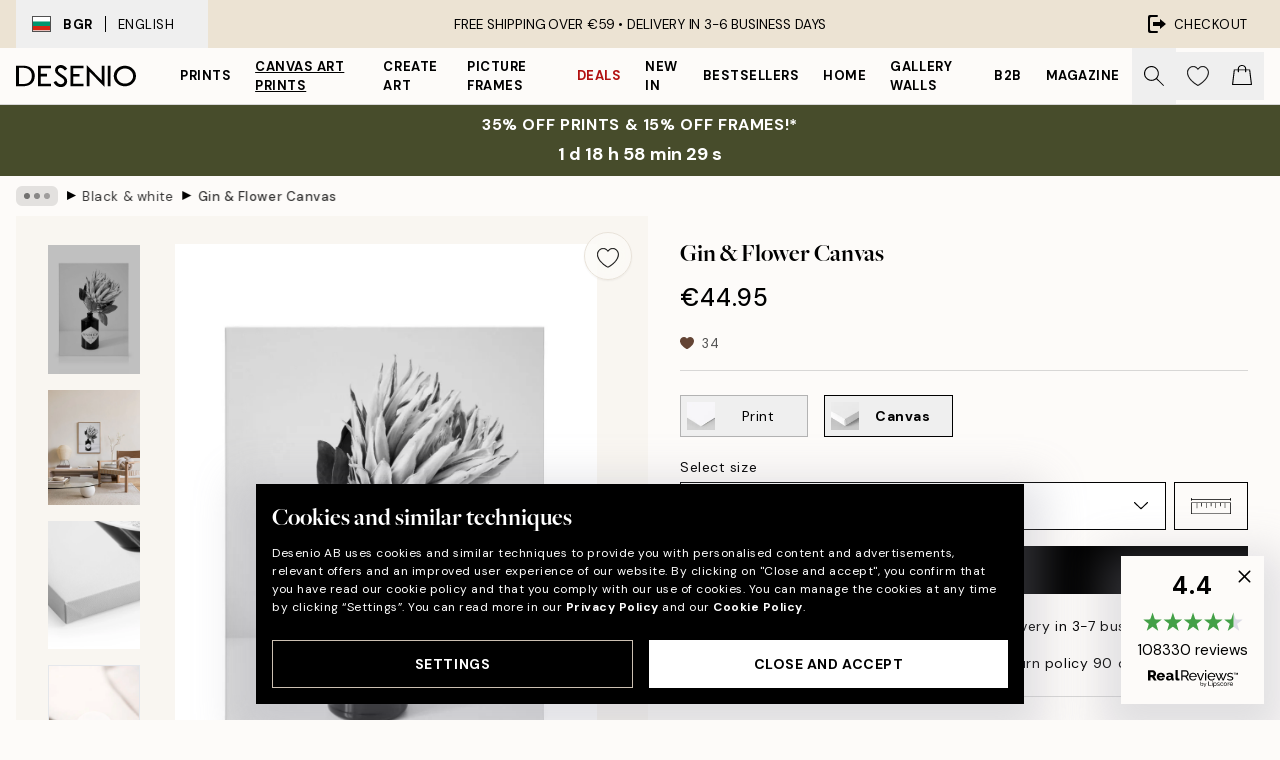

--- FILE ---
content_type: text/html; charset=utf-8
request_url: https://desenio.eu/p/canvas/black-white/gin-flower-canvas/
body_size: 50014
content:
<!DOCTYPE html><html dir="ltr" lang="en"><head><title>Gin &amp; Flower Canvas - Monochrome Botanical Art | Desenio EU</title><meta name="description" content="Gin &amp; Flower Canvas – Black and white art canvas of a bottle of gin and a flower - Desenio.eu"/><meta charSet="utf-8"/><meta name="viewport" content="initial-scale=1.0, width=device-width"/><link rel="canonical" href="https://desenio.eu/p/canvas/black-white/gin-flower-canvas/"/><link rel="alternate" hrefLang="en-gb" href="https://desenio.co.uk/p/canvas-prints/black-white/gin-flower-canvas-print/"/><link rel="alternate" hrefLang="da-dk" href="https://desenio.dk/p/laerred/sort-hvid/gin-flower-laerred/"/><link rel="alternate" hrefLang="de-de" href="https://desenio.de/p/leinwandbilder/schwarz-weiss/gin-flower-leinwandbild/"/><link rel="alternate" hrefLang="de-at" href="https://desenio.at/p/leinwandbilder/schwarz-weiss/gin-flower-leinwandbild/"/><link rel="alternate" hrefLang="sv-se" href="https://desenio.se/p/canvastavlor/svartvita/gin-flower-canvastavla/"/><link rel="alternate" hrefLang="it-it" href="https://desenio.it/p/stampe-su-tela/bianco-e-nero/gin-flower-stampa-su-tela/"/><link rel="alternate" hrefLang="fi-fi" href="https://desenio.fi/p/kanvaasi/mustavalkoiset/gin-flower-kanvaasi/"/><link rel="alternate" hrefLang="fr-fr" href="https://desenio.fr/p/toiles/noir-et-blanc/gin-flower-tableau-sur-toile/"/><link rel="alternate" hrefLang="nl-nl" href="https://desenio.nl/p/canvas/zwart-wit/gin-flower-canvas/"/><link rel="alternate" hrefLang="no-no" href="https://desenio.no/p/lerretsbilder/svarthvitt/gin-flower-lerret/"/><link rel="alternate" hrefLang="en-ie" href="https://desenio.ie/p/canvas-prints/black-white/gin-flower-canvas-print/"/><link rel="alternate" hrefLang="pl-pl" href="https://desenio.pl/p/obrazy-na-plotnie/czarno-biale/gin-flower-obraz-na-plotnie/"/><link rel="alternate" hrefLang="en-hu" href="https://desenio.eu/p/canvas/black-white/gin-flower-canvas/"/><link rel="alternate" hrefLang="es-es" href="https://desenio.es/p/lienzos/blanco-y-negro/gin-flower-lienzo/"/><link rel="alternate" hrefLang="en-us" href="https://desenio.com/p/canvas-prints/black-white/gin-flower-canvas-print/"/><link rel="alternate" hrefLang="en-ca" href="https://desenio.ca/p/canvas-prints/black-white/gin-flower-canvas-print/"/><link rel="alternate" hrefLang="en-au" href="https://desenio.com.au/p/canvas-prints/black-white/gin-flower-canvas-print/"/><link rel="alternate" hrefLang="cs-cz" href="https://desenio.cz/p/obrazy-na-platne/cernobile/gin-flower-obraz-na-platne/"/><link rel="alternate" hrefLang="el-gr" href="https://desenio.gr/p/kambades/black-white/gin-flower-kamba/"/><link rel="alternate" hrefLang="pt-pt" href="https://desenio.pt/p/telas-decorativas/preto-e-branco/gin-flower-quadro-em-tela/"/><link rel="alternate" hrefLang="sk-sk" href="https://desenio.sk/p/obrazy-na-platne/ciernobiele/gin-flower-obraz-na-platne/"/><link rel="alternate" hrefLang="de-ch" href="https://desenio.ch/de-ch/p/leinwandbilder/schwarz-weiss/gin-flower-leinwand/"/><link rel="alternate" hrefLang="fr-ch" href="https://desenio.ch/fr-ch/p/tableaux-sur-toile/noir-et-blanc/gin-flower-tableau-sur-toile/"/><link rel="alternate" hrefLang="it-ch" href="https://desenio.ch/it-ch/p/stampe-su-tela/bianco-e-nero/gin-flower-stampa-su-tela/"/><link rel="alternate" hrefLang="de-be" href="https://desenio.be/de-be/p/leinwandbilder/schwarz-weiss/gin-flower-leinwandbild/"/><link rel="alternate" hrefLang="nl-be" href="https://desenio.be/nl-be/p/canvas/zwart-wit/gin-flower-canvas/"/><link rel="alternate" hrefLang="fr-be" href="https://desenio.be/fr-be/p/toiles/noir-et-blanc/gin-flower-tableau-sur-toile/"/><link rel="alternate" hrefLang="es-us" href="https://desenio.com/es-us/p/lienzos/blanco-y-negro/gin-flower-lienzo/"/><link rel="alternate" hrefLang="fr-ca" href="https://desenio.ca/fr-ca/p/toiles/noir-et-blanc/gin-flower-tableau-sur-toile/"/><link rel="alternate" hrefLang="x-default" href="https://desenio.com/p/canvas-prints/black-white/gin-flower-canvas-print/"/><meta property="og:description" content="Gin &amp; Flower Canvas – Black and white art canvas of a bottle of gin and a flower - Desenio.eu"/><meta property="og:url" content="https://desenio.eu/p/canvas/black-white/gin-flower-canvas/"/><meta property="og:site_name" content="Desenio"/><link rel="preload" href="/_next/static/media/logo.9c4c515a.svg" as="image" fetchpriority="high"/><link rel="preload" href="/_next/static/media/search.6ab51709.svg" as="image" fetchpriority="high"/><link rel="preload" href="/_next/static/media/heart-outline.390ce03b.svg" as="image" fetchpriority="high"/><link rel="preload" href="/_next/static/media/bag-outline.2ac31710.svg" as="image" fetchpriority="high"/><meta property="og:title" content="Gin &amp; Flower Canvas"/><meta property="og:type" content="product"/><meta property="og:image" content="https://media.desenio.com/site_images/67f81431af53f42d192488e4_1329235465_CAN17023_main_image_DS.jpg"/><meta property="og:image" content="https://media.desenio.com/site_images/650449c76a5a41564864424b_2039505271_CAN17023_50x70.jpg"/><meta property="og:image" content="https://media.desenio.com/site_images/67f81430f4a0856dfb4ab5d9_1996734720_CAN17023_corner_image_DS.jpg"/><link rel="preload" as="image" imageSrcSet="https://media.desenio.com/site_images/67f4ea0d744a3159796d1502_CAN17023-5_variant_main_image_ds.jpg?auto=compress%2Cformat&amp;fit=max&amp;w=16 16w, https://media.desenio.com/site_images/67f4ea0d744a3159796d1502_CAN17023-5_variant_main_image_ds.jpg?auto=compress%2Cformat&amp;fit=max&amp;w=32 32w, https://media.desenio.com/site_images/67f4ea0d744a3159796d1502_CAN17023-5_variant_main_image_ds.jpg?auto=compress%2Cformat&amp;fit=max&amp;w=48 48w, https://media.desenio.com/site_images/67f4ea0d744a3159796d1502_CAN17023-5_variant_main_image_ds.jpg?auto=compress%2Cformat&amp;fit=max&amp;w=64 64w, https://media.desenio.com/site_images/67f4ea0d744a3159796d1502_CAN17023-5_variant_main_image_ds.jpg?auto=compress%2Cformat&amp;fit=max&amp;w=96 96w, https://media.desenio.com/site_images/67f4ea0d744a3159796d1502_CAN17023-5_variant_main_image_ds.jpg?auto=compress%2Cformat&amp;fit=max&amp;w=128 128w, https://media.desenio.com/site_images/67f4ea0d744a3159796d1502_CAN17023-5_variant_main_image_ds.jpg?auto=compress%2Cformat&amp;fit=max&amp;w=256 256w, https://media.desenio.com/site_images/67f4ea0d744a3159796d1502_CAN17023-5_variant_main_image_ds.jpg?auto=compress%2Cformat&amp;fit=max&amp;w=384 384w, https://media.desenio.com/site_images/67f4ea0d744a3159796d1502_CAN17023-5_variant_main_image_ds.jpg?auto=compress%2Cformat&amp;fit=max&amp;w=640 640w, https://media.desenio.com/site_images/67f4ea0d744a3159796d1502_CAN17023-5_variant_main_image_ds.jpg?auto=compress%2Cformat&amp;fit=max&amp;w=750 750w, https://media.desenio.com/site_images/67f4ea0d744a3159796d1502_CAN17023-5_variant_main_image_ds.jpg?auto=compress%2Cformat&amp;fit=max&amp;w=828 828w, https://media.desenio.com/site_images/67f4ea0d744a3159796d1502_CAN17023-5_variant_main_image_ds.jpg?auto=compress%2Cformat&amp;fit=max&amp;w=1080 1080w, https://media.desenio.com/site_images/67f4ea0d744a3159796d1502_CAN17023-5_variant_main_image_ds.jpg?auto=compress%2Cformat&amp;fit=max&amp;w=1200 1200w, https://media.desenio.com/site_images/67f4ea0d744a3159796d1502_CAN17023-5_variant_main_image_ds.jpg?auto=compress%2Cformat&amp;fit=max&amp;w=1920 1920w, https://media.desenio.com/site_images/67f4ea0d744a3159796d1502_CAN17023-5_variant_main_image_ds.jpg?auto=compress%2Cformat&amp;fit=max&amp;w=2048 2048w, https://media.desenio.com/site_images/67f4ea0d744a3159796d1502_CAN17023-5_variant_main_image_ds.jpg?auto=compress%2Cformat&amp;fit=max&amp;w=3840 3840w" imageSizes="100%" fetchpriority="high"/><meta name="next-head-count" content="48"/><link rel="shortcut icon" href="/favicon.ico" type="image/x-icon"/><link rel="mask-icon" href="/mask-icon.svg" color="black"/><link rel="apple-touch-icon" href="/touch-icon.png"/><meta name="theme-color" content="#eee" media="(prefers-color-scheme: light)"/><meta name="theme-color" content="#000" media="(prefers-color-scheme: dark)"/><meta name="theme-color" content="#eee"/><meta name="google-site-verification" content="CFIM26RxuLnWP0RxeSLuRq6uhhzA5wxTggEZP4a-ilg"/><meta name="google" content="notranslate"/><link rel="preload" href="/_next/static/css/dafcae49c650c990.css" as="style" crossorigin="anonymous"/><link rel="stylesheet" href="/_next/static/css/dafcae49c650c990.css" crossorigin="anonymous" data-n-g=""/><link rel="preload" href="/_next/static/css/833f48369b64c52b.css" as="style" crossorigin="anonymous"/><link rel="stylesheet" href="/_next/static/css/833f48369b64c52b.css" crossorigin="anonymous" data-n-p=""/><noscript data-n-css=""></noscript><script defer="" crossorigin="anonymous" nomodule="" src="/_next/static/chunks/polyfills-42372ed130431b0a.js"></script><script defer="" src="/_next/static/chunks/5667.b29e61275f8108a4.js" crossorigin="anonymous"></script><script defer="" src="/_next/static/chunks/3444.baac915d921c3c13.js" crossorigin="anonymous"></script><script defer="" src="/_next/static/chunks/1899.af33a333efc43a50.js" crossorigin="anonymous"></script><script src="/_next/static/chunks/webpack-8caf65f1c1ffda67.js" defer="" crossorigin="anonymous"></script><script src="/_next/static/chunks/framework-2e93983b0e889e06.js" defer="" crossorigin="anonymous"></script><script src="/_next/static/chunks/main-b0a0f65d9ac069d8.js" defer="" crossorigin="anonymous"></script><script src="/_next/static/chunks/pages/_app-4c9fab92a5e08e0a.js" defer="" crossorigin="anonymous"></script><script src="/_next/static/chunks/6577-29b08a669c31dea3.js" defer="" crossorigin="anonymous"></script><script src="/_next/static/chunks/9111-627649a45d346422.js" defer="" crossorigin="anonymous"></script><script src="/_next/static/chunks/2120-aafe4bba91c54a60.js" defer="" crossorigin="anonymous"></script><script src="/_next/static/chunks/9107-dc0f0ec37167899a.js" defer="" crossorigin="anonymous"></script><script src="/_next/static/chunks/7765-30918bd330e8bf56.js" defer="" crossorigin="anonymous"></script><script src="/_next/static/chunks/6411-7332d398cfbc49fa.js" defer="" crossorigin="anonymous"></script><script src="/_next/static/chunks/4477-5e95b94d74f78e74.js" defer="" crossorigin="anonymous"></script><script src="/_next/static/chunks/pages/p/%5B...slug%5D-da5a7617b01d16b8.js" defer="" crossorigin="anonymous"></script><script src="/_next/static/Qe2VDIFxesAUyeHIpC9Dc/_buildManifest.js" defer="" crossorigin="anonymous"></script><script src="/_next/static/Qe2VDIFxesAUyeHIpC9Dc/_ssgManifest.js" defer="" crossorigin="anonymous"></script></head><body class="notranslate" lang="en"><noscript><iframe title="Google Tag Manager" src="https://www.googletagmanager.com/ns.html?id=GTM-PMNSHMZ" height="0" width="0" style="display:none;visibility:hidden"></iframe></noscript><div id="__loading-indicator"></div><div id="__next"><script>history.scrollRestoration = "manual"</script><div id="app" data-project="DS" class="__variable_6e5d6a __variable_0d9ce4 font-body flex min-h-full flex-col"><a href="#main" class="visually-hidden">Skip to main content.</a><aside id="status" class="relative z-40 h-8 bg-brand-cream px-4 w-content:h-12 z-40"><noscript class="flex-center absolute left-0 top-0 z-max flex h-full w-full bg-urgent text-tiny font-medium text-white w-content:text-sm">Please enable JavaScript to start shopping!</noscript><div class="relative m-auto flex h-full max-w-header items-center justify-between"><button class="hidden h-full w-48 items-center py-1 w-content:flex"><div class="relative flex h-full items-center px-4 text-xs uppercase hover:bg-brand-ivory-900 hover:bg-opacity-10 ltr:-left-4 rtl:-right-4"><div class="relative me-3 flex border border-brand-900" style="min-height:15.4px;min-width:19px"><img alt="Bulgaria flag icon" aria-hidden="true" loading="lazy" width="640" height="480" decoding="async" data-nimg="1" class="absolute h-full w-full object-cover" style="color:transparent" src="/_next/static/media/bg.700f100c.svg"/></div><div class="flex h-4 items-center"><span class="font-bold" title="Bulgaria">BGR</span><div role="separator" aria-orientation="vertical" class="mx-3 bg-black h-full" style="width:1px"></div>English</div></div></button><span></span><div role="region" aria-label="Announcements" class="w-full h-full flex-1 relative"><ul class="flex w-full flex-center h-full"><li aria-posinset="1" aria-setsize="1" class="transition-opacity absolute w-full overflow-hidden flex flex-center opacity-100" style="transition-duration:500ms"><p class="truncate w-content:scale-90">FREE SHIPPING OVER €59 •    DELIVERY IN 3-6 BUSINESS DAYS</p></li></ul></div><a href="https://checkout.desenio.eu/checkout/" class="hidden h-full w-48 justify-end py-1 w-content:flex"><div class="relative flex items-center px-4 text-xs uppercase hover:bg-brand-ivory-900 hover:bg-opacity-10 ltr:-right-4 rtl:-left-4"><img alt="Checkout icon" aria-hidden="true" loading="lazy" width="18" height="18" decoding="async" data-nimg="1" class="rtl-mirror me-2" style="color:transparent" src="/_next/static/media/exit.97f80cf2.svg"/>Checkout</div></a></div></aside><header role="banner" class="sticky top-0 z-30 border-b border-brand-500/50 bg-brand-white px-2 w-content:px-4" aria-label="Main navigation"><nav class="m-auto flex h-14 max-w-header" role="navigation"><div class="flex flex-1 w-content:hidden"></div><div class="flex min-w-fit items-center justify-center w-content:me-8 w-content:justify-start"><a class="flex items-center transition-opacity duration-300 active:hover:opacity-60 active:hover:transition-none active:hover:delay-0 opacity-100 w-content:delay-600" href="https://desenio.eu/"><img alt="Desenio Logo" fetchpriority="high" width="581" height="116" decoding="async" data-nimg="1" style="color:transparent;height:22.8px;width:120px" src="/_next/static/media/logo.9c4c515a.svg"/></a></div><section id="synapse-popover-group-Rr7b6" aria-label="Site Navigation" class="hide-scrollbar hidden h-full overflow-x-scroll transition-opacity w-content:flex opacity-100 w-content:delay-600"><div class="menu-test-desktop-variant static border-b border-transparent hover:border-black"><a class="popover-button flex-center flex flex-center flex h-full w-full text-nowrap flex items-center justify-center h-full px-3 text-xs font-bold uppercase font-body" id="synapse-popover-R6r7b6-button" aria-expanded="false" href="https://desenio.eu/prints/">Prints</a></div><div class="menu-test-desktop-variant static border-b border-transparent hover:border-black"><a class="popover-button flex-center flex flex-center flex h-full w-full text-nowrap flex items-center justify-center h-full px-3 text-xs font-bold uppercase font-body underline" id="synapse-popover-Rar7b6-button" aria-expanded="false" href="https://desenio.eu/canvas/">Canvas Art Prints</a></div><div class="menu-test-desktop-variant static border-b border-transparent hover:border-black"><a class="popover-button flex-center flex flex-center flex h-full w-full text-nowrap flex items-center justify-center h-full px-3 text-xs font-bold uppercase font-body" id="synapse-popover-Rer7b6-button" aria-expanded="false" href="https://desenio.eu/prints/create-art/">Create Art</a></div><div class="menu-test-desktop-variant static border-b border-transparent hover:border-black"><a class="popover-button flex-center flex flex-center flex h-full w-full text-nowrap flex items-center justify-center h-full px-3 text-xs font-bold uppercase font-body" id="synapse-popover-Rir7b6-button" aria-expanded="false" href="https://desenio.eu/picture-frames/">Picture frames</a></div><div class="menu-test-desktop-variant static border-b border-transparent hover:border-black"><a class="popover-button flex-center flex flex-center flex h-full w-full text-nowrap flex items-center justify-center h-full px-3 text-xs font-bold uppercase font-body text-urgent" id="synapse-popover-Rmr7b6-button" aria-expanded="false" href="https://desenio.eu/sale/">Deals</a></div><div class="menu-test-desktop-variant static border-b border-transparent hover:border-black"><a class="popover-button flex-center flex flex-center flex h-full w-full text-nowrap flex items-center justify-center h-full px-3 text-xs font-bold uppercase font-body" id="synapse-popover-Rqr7b6-button" aria-expanded="false" href="https://desenio.eu/new-in/">New in</a></div><div class="menu-test-desktop-variant static border-b border-transparent hover:border-black"><a class="popover-button flex-center flex flex-center flex h-full w-full text-nowrap flex items-center justify-center h-full px-3 text-xs font-bold uppercase font-body" id="synapse-popover-Rur7b6-button" aria-expanded="false" href="https://desenio.eu/prints/bestsellers/">Bestsellers</a></div><div class="menu-test-desktop-variant static border-b border-transparent hover:border-black"><a class="popover-button flex-center flex flex-center flex h-full w-full text-nowrap flex items-center justify-center h-full px-3 text-xs font-bold uppercase font-body" id="synapse-popover-R12r7b6-button" aria-expanded="false" href="https://desenio.eu/home/">Home</a></div><div class="menu-test-desktop-variant static border-b border-transparent hover:border-black"><a class="popover-button flex-center flex flex-center flex h-full w-full text-nowrap flex items-center justify-center h-full px-3 text-xs font-bold uppercase font-body" id="synapse-popover-R16r7b6-button" aria-expanded="false" href="https://desenio.eu/gallery-walls/">Gallery walls</a></div><div class="menu-test-desktop-variant static border-b border-transparent hover:border-black"><a class="popover-button flex-center flex flex-center flex h-full w-full text-nowrap flex items-center justify-center h-full px-3 text-xs font-bold uppercase font-body" id="synapse-popover-R1ar7b6-button" aria-expanded="false" href="https://desenio.eu/desenio-b2b/">B2B</a></div><div class="menu-test-desktop-variant static border-b border-transparent hover:border-black"><a class="popover-button flex-center flex flex-center flex h-full w-full text-nowrap flex items-center justify-center h-full px-3 text-xs font-bold uppercase font-body" id="synapse-popover-R1er7b6-button" aria-expanded="false" href="https://desenio.eu/design-magazine/">Magazine</a></div></section><div class="flex flex-1"><div class="ms-auto flex items-center transition-opacity duration-300 opacity-100 delay-600"><div class="relative flex h-full items-center"><button class="group hidden h-full w-11 items-center justify-center transition-opacity duration-300 w-content:flex opacity-100 w-content:delay-600" aria-label="Search"><img alt="Search icon" aria-hidden="true" fetchpriority="high" width="20" height="20" decoding="async" data-nimg="1" class="duration-150 xl:group-hover:opacity-75" style="color:transparent" src="/_next/static/media/search.6ab51709.svg"/></button><div class="relative flex h-full items-center" id="synapse-icons-end-R1b7b6-shopping-menu-wrapper"><button class="flex items-center justify-center relative w-11 h-12 animate" tabindex="0" aria-expanded="false" aria-controls="shopping-menu-container__wishlist" aria-label="Show products in Wishlist"><img alt="Icon ends icon" aria-hidden="true" fetchpriority="high" width="144" height="132" decoding="async" data-nimg="1" style="color:transparent;width:22px;height:20px" src="/_next/static/media/heart-outline.390ce03b.svg"/></button><button class="flex items-center justify-center relative w-11 h-12" tabindex="0" aria-expanded="false" aria-controls="shopping-menu-container__cart" aria-label="Show products in Cart"><img alt="Empty cart icon" aria-hidden="true" fetchpriority="high" width="121" height="140" decoding="async" data-nimg="1" style="color:transparent;width:20px;height:20px;position:relative;top:-1px" src="/_next/static/media/bag-outline.2ac31710.svg"/></button></div></div></div></div></nav></header><a href="https://desenio.eu/promotion/sale/"><aside aria-labelledby="synapse-promotional-banner-Rc7b6-title" class="flex flex-col flex-center py-2 px-4 z-20 text-center group" style="background:#474c2b;color:#fff"><div class="max-w-header relative w-full"><div class="flex flex-col px-8"><span id="synapse-promotional-banner-Rc7b6-title" class="uppercase font-bold text-md">35% off prints & 15% off frames!*</span></div></div></aside></a><span></span><main id="main" class="flex-1"><script type="application/ld+json">{
        "@context": "http://schema.org/",
        "@type": "Product",
        "name": "Gin & Flower Canvas",
        "description": "Depth: 3,2 cm   This motif is printed on canvas with a flat surface.",
        "sku": "CAN17023",
        "image": "https://media.desenio.com/site_images/67f81431af53f42d192488e4_1329235465_CAN17023_main_image_DS.jpg",
        "url": "https://desenio.eu/canvas/black-white/gin-flower-canvas/",
        "brand": {
          "@type": "Brand",
          "name": "Desenio"
        },
        "offers": [
          {
              "@type": "Offer",
              "sku": "CAN17023-5",
              "name": "Gin & Flower Canvas 30x40 cm",
              "url": "https://desenio.eu/canvas/black-white/gin-flower-canvas/",
              "priceSpecification": [{"@type":"UnitPriceSpecification","price":44.95,"priceCurrency":"EUR"}],
              "itemCondition": "http://schema.org/NewCondition",
              "availability": "http://schema.org/InStock"
              },{
              "@type": "Offer",
              "sku": "CAN17023-5B",
              "name": "Gin & Flower Canvas 30x40 cm",
              "url": "https://desenio.eu/canvas/black-white/gin-flower-canvas/",
              "priceSpecification": [{"@type":"UnitPriceSpecification","price":79.95,"priceCurrency":"EUR"}],
              "itemCondition": "http://schema.org/NewCondition",
              "availability": "http://schema.org/InStock"
              },{
              "@type": "Offer",
              "sku": "CAN17023-8",
              "name": "Gin & Flower Canvas 50x70 cm",
              "url": "https://desenio.eu/canvas/black-white/gin-flower-canvas/",
              "priceSpecification": [{"@type":"UnitPriceSpecification","price":84.95,"priceCurrency":"EUR"}],
              "itemCondition": "http://schema.org/NewCondition",
              "availability": "http://schema.org/InStock"
              },{
              "@type": "Offer",
              "sku": "CAN17023-5O",
              "name": "Gin & Flower Canvas 30x40 cm",
              "url": "https://desenio.eu/canvas/black-white/gin-flower-canvas/",
              "priceSpecification": [{"@type":"UnitPriceSpecification","price":84.95,"priceCurrency":"EUR"}],
              "itemCondition": "http://schema.org/NewCondition",
              "availability": "http://schema.org/InStock"
              },{
              "@type": "Offer",
              "sku": "CAN17023-8B",
              "name": "Gin & Flower Canvas 50x70 cm",
              "url": "https://desenio.eu/canvas/black-white/gin-flower-canvas/",
              "priceSpecification": [{"@type":"UnitPriceSpecification","price":119,"priceCurrency":"EUR"}],
              "itemCondition": "http://schema.org/NewCondition",
              "availability": "http://schema.org/InStock"
              },{
              "@type": "Offer",
              "sku": "CAN17023-8O",
              "name": "Gin & Flower Canvas 50x70 cm",
              "url": "https://desenio.eu/canvas/black-white/gin-flower-canvas/",
              "priceSpecification": [{"@type":"UnitPriceSpecification","price":129,"priceCurrency":"EUR"}],
              "itemCondition": "http://schema.org/NewCondition",
              "availability": "http://schema.org/InStock"
              }
        ]
      }</script><div class="relative mx-auto mb-12 bg-brand-ivory-300/50 lg:bg-transparent lg:px-4"><div class="mx-auto max-w-header"><nav id="breadcrumbs" class="flex items-center w-full overflow-x-auto hide-scrollbar mask-x-scroll py-2 px-4 lg:-mx-4" aria-label="Breadcrumb" data-ph="breadcrumbs"><div class="sticky start-0 z-10 flex items-center transition-opacity duration-150 shrink-0 opacity-100 delay-150"><div role="presentation" class="flex flex-center h-5 px-2 bg-black/10 rounded-md me-2"><div class="rounded-full bg-black me-1 last:me-0" style="height:6px;width:6px;opacity:calc(0.5 - 0 * 0.1)"></div><div class="rounded-full bg-black me-1 last:me-0" style="height:6px;width:6px;opacity:calc(0.5 - 1 * 0.1)"></div><div class="rounded-full bg-black me-1 last:me-0" style="height:6px;width:6px;opacity:calc(0.5 - 2 * 0.1)"></div></div><div role="separator" aria-orientation="vertical" class="relative font-bold -top-px text-md start-px rtl-mirror">▸</div></div><ol class="flex flex-nowrap ps-1 ms-2" style="transform:translate3d(0px, 0px, 0px)"><li class="flex flex-nowrap mx-1 transition-opacity group duration-300 ltr:first:-ml-3 rtl:first:-mr-3 opacity-0 pointer-events-none"><a class="flex items-center me-2 group-last:me-0 whitespace-nowrap hover:underline truncate text-black/80 text-xs" tabindex="0" style="max-width:15rem" href="https://desenio.eu/">Desenio</a><div role="separator" aria-orientation="vertical" class="relative font-bold -top-px text-md start-px rtl-mirror">▸</div></li><li class="flex flex-nowrap mx-1 transition-opacity group duration-300 ltr:first:-ml-3 rtl:first:-mr-3 opacity-0 pointer-events-none"><a class="flex items-center me-2 group-last:me-0 whitespace-nowrap hover:underline truncate text-black/80 text-xs" tabindex="0" style="max-width:15rem" href="https://desenio.eu/canvas/">Canvas Art Prints</a><div role="separator" aria-orientation="vertical" class="relative font-bold -top-px text-md start-px rtl-mirror">▸</div></li><li class="flex flex-nowrap mx-1 transition-opacity group duration-300 ltr:first:-ml-3 rtl:first:-mr-3 opacity-100"><a class="flex items-center me-2 group-last:me-0 whitespace-nowrap hover:underline truncate text-black/80 text-xs" tabindex="0" style="max-width:15rem" href="https://desenio.eu/canvas/black-white/">Black &amp; white</a><div role="separator" aria-orientation="vertical" class="relative font-bold -top-px text-md start-px rtl-mirror">▸</div></li><li class="flex flex-nowrap mx-1 transition-opacity group duration-300 ltr:first:-ml-3 rtl:first:-mr-3 opacity-100"><a class="flex items-center me-2 group-last:me-0 whitespace-nowrap hover:underline truncate font-medium pe-3 text-black/80 text-xs" aria-current="page" tabindex="0" style="max-width:15rem" href="https://desenio.eu/p/canvas/black-white/gin-flower-canvas/">Gin &amp; Flower Canvas</a></li></ol></nav></div><div class="relative z-20 m-auto flex h-full max-w-header flex-col items-start lg:flex-row"><div class="h-full w-full min-w-[50%] lg:sticky lg:top-[64px] lg:w-1/2 xl:w-full"><div class="relative hidden h-full bg-brand-ivory-300/50 px-2 py-5 lg:mx-4 lg:ms-0 lg:flex xl:px-8" aria-label="Product images"><div class="absolute right-4 top-0 h-full py-4 xl:right-4"><div class="sticky z-20" style="top:16px"><div class="z-10 me-4 lg:me-0"><button class="flex-center bg-blur group m-auto flex h-12 min-w-[48px] max-w-[48px] flex-1 rounded-full border border-brand-ivory-500 bg-brand-white/80 text-md shadow-sm" aria-label="Remove this product from wishlist"><div class="relative top-0.5 h-5 shrink-0 scale-100 transition duration-300 group-active:scale-90 group-active:duration-0"><img alt="" aria-hidden="true" loading="lazy" width="22" height="20" decoding="async" data-nimg="1" style="color:transparent" src="/_next/static/media/heart-outline.390ce03b.svg"/></div></button></div></div></div><div class="hide-scrollbar me-3 hidden w-24 flex-col overflow-y-auto pe-1 transition-opacity duration-300 ease-in-out xl:py-2 2xl:w-32 xl:flex opacity-0 mask-y-scroll" style="max-height:0"><div class="h-px"></div><button class="relative mb-4 h-0 w-full bg-white last:mb-0" disabled="" aria-label="Show image 1" aria-controls="synapse-product-photoswipe-thumbnail-slider-R9ip9b6-container" aria-owns="synapse-product-photoswipe-thumbnail-slider-R9ip9b6-slide-0" aria-current="true" style="padding-bottom:139.9%"><img alt="Black and white photograph of a gin bottle repurposed as a vase holding a large protea flower and leaves." loading="lazy" decoding="async" data-nimg="fill" style="position:absolute;height:100%;width:100%;left:0;top:0;right:0;bottom:0;color:transparent;max-width:100%;background-size:cover;background-position:50% 50%;background-repeat:no-repeat;background-image:url(&quot;data:image/svg+xml;charset=utf-8,%3Csvg xmlns=&#x27;http://www.w3.org/2000/svg&#x27; %3E%3Cfilter id=&#x27;b&#x27; color-interpolation-filters=&#x27;sRGB&#x27;%3E%3CfeGaussianBlur stdDeviation=&#x27;20&#x27;/%3E%3CfeColorMatrix values=&#x27;1 0 0 0 0 0 1 0 0 0 0 0 1 0 0 0 0 0 100 -1&#x27; result=&#x27;s&#x27;/%3E%3CfeFlood x=&#x27;0&#x27; y=&#x27;0&#x27; width=&#x27;100%25&#x27; height=&#x27;100%25&#x27;/%3E%3CfeComposite operator=&#x27;out&#x27; in=&#x27;s&#x27;/%3E%3CfeComposite in2=&#x27;SourceGraphic&#x27;/%3E%3CfeGaussianBlur stdDeviation=&#x27;20&#x27;/%3E%3C/filter%3E%3Cimage width=&#x27;100%25&#x27; height=&#x27;100%25&#x27; x=&#x27;0&#x27; y=&#x27;0&#x27; preserveAspectRatio=&#x27;none&#x27; style=&#x27;filter: url(%23b);&#x27; href=&#x27;[data-uri]&#x27;/%3E%3C/svg%3E&quot;)" sizes="100%" srcSet="https://media.desenio.com/site_images/67f4ea0d744a3159796d1502_CAN17023-5_variant_main_image_ds.jpg?auto=compress%2Cformat&amp;fit=max&amp;w=16 16w, https://media.desenio.com/site_images/67f4ea0d744a3159796d1502_CAN17023-5_variant_main_image_ds.jpg?auto=compress%2Cformat&amp;fit=max&amp;w=32 32w, https://media.desenio.com/site_images/67f4ea0d744a3159796d1502_CAN17023-5_variant_main_image_ds.jpg?auto=compress%2Cformat&amp;fit=max&amp;w=48 48w, https://media.desenio.com/site_images/67f4ea0d744a3159796d1502_CAN17023-5_variant_main_image_ds.jpg?auto=compress%2Cformat&amp;fit=max&amp;w=64 64w, https://media.desenio.com/site_images/67f4ea0d744a3159796d1502_CAN17023-5_variant_main_image_ds.jpg?auto=compress%2Cformat&amp;fit=max&amp;w=96 96w, https://media.desenio.com/site_images/67f4ea0d744a3159796d1502_CAN17023-5_variant_main_image_ds.jpg?auto=compress%2Cformat&amp;fit=max&amp;w=128 128w, https://media.desenio.com/site_images/67f4ea0d744a3159796d1502_CAN17023-5_variant_main_image_ds.jpg?auto=compress%2Cformat&amp;fit=max&amp;w=256 256w, https://media.desenio.com/site_images/67f4ea0d744a3159796d1502_CAN17023-5_variant_main_image_ds.jpg?auto=compress%2Cformat&amp;fit=max&amp;w=384 384w, https://media.desenio.com/site_images/67f4ea0d744a3159796d1502_CAN17023-5_variant_main_image_ds.jpg?auto=compress%2Cformat&amp;fit=max&amp;w=640 640w, https://media.desenio.com/site_images/67f4ea0d744a3159796d1502_CAN17023-5_variant_main_image_ds.jpg?auto=compress%2Cformat&amp;fit=max&amp;w=750 750w, https://media.desenio.com/site_images/67f4ea0d744a3159796d1502_CAN17023-5_variant_main_image_ds.jpg?auto=compress%2Cformat&amp;fit=max&amp;w=828 828w, https://media.desenio.com/site_images/67f4ea0d744a3159796d1502_CAN17023-5_variant_main_image_ds.jpg?auto=compress%2Cformat&amp;fit=max&amp;w=1080 1080w, https://media.desenio.com/site_images/67f4ea0d744a3159796d1502_CAN17023-5_variant_main_image_ds.jpg?auto=compress%2Cformat&amp;fit=max&amp;w=1200 1200w, https://media.desenio.com/site_images/67f4ea0d744a3159796d1502_CAN17023-5_variant_main_image_ds.jpg?auto=compress%2Cformat&amp;fit=max&amp;w=1920 1920w, https://media.desenio.com/site_images/67f4ea0d744a3159796d1502_CAN17023-5_variant_main_image_ds.jpg?auto=compress%2Cformat&amp;fit=max&amp;w=2048 2048w, https://media.desenio.com/site_images/67f4ea0d744a3159796d1502_CAN17023-5_variant_main_image_ds.jpg?auto=compress%2Cformat&amp;fit=max&amp;w=3840 3840w" src="https://media.desenio.com/site_images/67f4ea0d744a3159796d1502_CAN17023-5_variant_main_image_ds.jpg?auto=compress%2Cformat&amp;fit=max&amp;w=3840"/><div class="absolute left-0 top-0 h-full w-full bg-black transition-opacity duration-150 opacity-25"></div></button><button class="relative mb-4 h-0 w-full bg-white last:mb-0" aria-label="Show image 2" aria-controls="synapse-product-photoswipe-thumbnail-slider-R9ip9b6-container" aria-owns="synapse-product-photoswipe-thumbnail-slider-R9ip9b6-slide-1" aria-current="false" style="padding-bottom:124.9%"><img alt="A black and white canvas print of a protea flower in a Hendricks Gin bottle, hanging in a modern living room." loading="lazy" decoding="async" data-nimg="fill" style="position:absolute;height:100%;width:100%;left:0;top:0;right:0;bottom:0;color:transparent;max-width:100%;background-size:cover;background-position:50% 50%;background-repeat:no-repeat;background-image:url(&quot;data:image/svg+xml;charset=utf-8,%3Csvg xmlns=&#x27;http://www.w3.org/2000/svg&#x27; %3E%3Cfilter id=&#x27;b&#x27; color-interpolation-filters=&#x27;sRGB&#x27;%3E%3CfeGaussianBlur stdDeviation=&#x27;20&#x27;/%3E%3CfeColorMatrix values=&#x27;1 0 0 0 0 0 1 0 0 0 0 0 1 0 0 0 0 0 100 -1&#x27; result=&#x27;s&#x27;/%3E%3CfeFlood x=&#x27;0&#x27; y=&#x27;0&#x27; width=&#x27;100%25&#x27; height=&#x27;100%25&#x27;/%3E%3CfeComposite operator=&#x27;out&#x27; in=&#x27;s&#x27;/%3E%3CfeComposite in2=&#x27;SourceGraphic&#x27;/%3E%3CfeGaussianBlur stdDeviation=&#x27;20&#x27;/%3E%3C/filter%3E%3Cimage width=&#x27;100%25&#x27; height=&#x27;100%25&#x27; x=&#x27;0&#x27; y=&#x27;0&#x27; preserveAspectRatio=&#x27;none&#x27; style=&#x27;filter: url(%23b);&#x27; href=&#x27;[data-uri]&#x27;/%3E%3C/svg%3E&quot;)" sizes="100%" srcSet="https://media.desenio.com/site_images/650449c76a5a41564864424b_2039505271_CAN17023_50x70.jpg?auto=compress%2Cformat&amp;fit=max&amp;w=16 16w, https://media.desenio.com/site_images/650449c76a5a41564864424b_2039505271_CAN17023_50x70.jpg?auto=compress%2Cformat&amp;fit=max&amp;w=32 32w, https://media.desenio.com/site_images/650449c76a5a41564864424b_2039505271_CAN17023_50x70.jpg?auto=compress%2Cformat&amp;fit=max&amp;w=48 48w, https://media.desenio.com/site_images/650449c76a5a41564864424b_2039505271_CAN17023_50x70.jpg?auto=compress%2Cformat&amp;fit=max&amp;w=64 64w, https://media.desenio.com/site_images/650449c76a5a41564864424b_2039505271_CAN17023_50x70.jpg?auto=compress%2Cformat&amp;fit=max&amp;w=96 96w, https://media.desenio.com/site_images/650449c76a5a41564864424b_2039505271_CAN17023_50x70.jpg?auto=compress%2Cformat&amp;fit=max&amp;w=128 128w, https://media.desenio.com/site_images/650449c76a5a41564864424b_2039505271_CAN17023_50x70.jpg?auto=compress%2Cformat&amp;fit=max&amp;w=256 256w, https://media.desenio.com/site_images/650449c76a5a41564864424b_2039505271_CAN17023_50x70.jpg?auto=compress%2Cformat&amp;fit=max&amp;w=384 384w, https://media.desenio.com/site_images/650449c76a5a41564864424b_2039505271_CAN17023_50x70.jpg?auto=compress%2Cformat&amp;fit=max&amp;w=640 640w, https://media.desenio.com/site_images/650449c76a5a41564864424b_2039505271_CAN17023_50x70.jpg?auto=compress%2Cformat&amp;fit=max&amp;w=750 750w, https://media.desenio.com/site_images/650449c76a5a41564864424b_2039505271_CAN17023_50x70.jpg?auto=compress%2Cformat&amp;fit=max&amp;w=828 828w, https://media.desenio.com/site_images/650449c76a5a41564864424b_2039505271_CAN17023_50x70.jpg?auto=compress%2Cformat&amp;fit=max&amp;w=1080 1080w, https://media.desenio.com/site_images/650449c76a5a41564864424b_2039505271_CAN17023_50x70.jpg?auto=compress%2Cformat&amp;fit=max&amp;w=1200 1200w, https://media.desenio.com/site_images/650449c76a5a41564864424b_2039505271_CAN17023_50x70.jpg?auto=compress%2Cformat&amp;fit=max&amp;w=1920 1920w, https://media.desenio.com/site_images/650449c76a5a41564864424b_2039505271_CAN17023_50x70.jpg?auto=compress%2Cformat&amp;fit=max&amp;w=2048 2048w, https://media.desenio.com/site_images/650449c76a5a41564864424b_2039505271_CAN17023_50x70.jpg?auto=compress%2Cformat&amp;fit=max&amp;w=3840 3840w" src="https://media.desenio.com/site_images/650449c76a5a41564864424b_2039505271_CAN17023_50x70.jpg?auto=compress%2Cformat&amp;fit=max&amp;w=3840"/><div class="absolute left-0 top-0 h-full w-full bg-black transition-opacity duration-150 opacity-0"></div></button><button class="relative mb-4 h-0 w-full bg-white last:mb-0" aria-label="Show image 3" aria-controls="synapse-product-photoswipe-thumbnail-slider-R9ip9b6-container" aria-owns="synapse-product-photoswipe-thumbnail-slider-R9ip9b6-slide-2" aria-current="false" style="padding-bottom:139.9%"><img alt="Product image: 3" loading="lazy" decoding="async" data-nimg="fill" style="position:absolute;height:100%;width:100%;left:0;top:0;right:0;bottom:0;color:transparent;max-width:100%;background-size:cover;background-position:50% 50%;background-repeat:no-repeat;background-image:url(&quot;data:image/svg+xml;charset=utf-8,%3Csvg xmlns=&#x27;http://www.w3.org/2000/svg&#x27; %3E%3Cfilter id=&#x27;b&#x27; color-interpolation-filters=&#x27;sRGB&#x27;%3E%3CfeGaussianBlur stdDeviation=&#x27;20&#x27;/%3E%3CfeColorMatrix values=&#x27;1 0 0 0 0 0 1 0 0 0 0 0 1 0 0 0 0 0 100 -1&#x27; result=&#x27;s&#x27;/%3E%3CfeFlood x=&#x27;0&#x27; y=&#x27;0&#x27; width=&#x27;100%25&#x27; height=&#x27;100%25&#x27;/%3E%3CfeComposite operator=&#x27;out&#x27; in=&#x27;s&#x27;/%3E%3CfeComposite in2=&#x27;SourceGraphic&#x27;/%3E%3CfeGaussianBlur stdDeviation=&#x27;20&#x27;/%3E%3C/filter%3E%3Cimage width=&#x27;100%25&#x27; height=&#x27;100%25&#x27; x=&#x27;0&#x27; y=&#x27;0&#x27; preserveAspectRatio=&#x27;none&#x27; style=&#x27;filter: url(%23b);&#x27; href=&#x27;[data-uri]&#x27;/%3E%3C/svg%3E&quot;)" sizes="100%" srcSet="https://media.desenio.com/site_images/67f81430f4a0856dfb4ab5d9_1996734720_CAN17023_corner_image_DS.jpg?auto=compress%2Cformat&amp;fit=max&amp;w=16 16w, https://media.desenio.com/site_images/67f81430f4a0856dfb4ab5d9_1996734720_CAN17023_corner_image_DS.jpg?auto=compress%2Cformat&amp;fit=max&amp;w=32 32w, https://media.desenio.com/site_images/67f81430f4a0856dfb4ab5d9_1996734720_CAN17023_corner_image_DS.jpg?auto=compress%2Cformat&amp;fit=max&amp;w=48 48w, https://media.desenio.com/site_images/67f81430f4a0856dfb4ab5d9_1996734720_CAN17023_corner_image_DS.jpg?auto=compress%2Cformat&amp;fit=max&amp;w=64 64w, https://media.desenio.com/site_images/67f81430f4a0856dfb4ab5d9_1996734720_CAN17023_corner_image_DS.jpg?auto=compress%2Cformat&amp;fit=max&amp;w=96 96w, https://media.desenio.com/site_images/67f81430f4a0856dfb4ab5d9_1996734720_CAN17023_corner_image_DS.jpg?auto=compress%2Cformat&amp;fit=max&amp;w=128 128w, https://media.desenio.com/site_images/67f81430f4a0856dfb4ab5d9_1996734720_CAN17023_corner_image_DS.jpg?auto=compress%2Cformat&amp;fit=max&amp;w=256 256w, https://media.desenio.com/site_images/67f81430f4a0856dfb4ab5d9_1996734720_CAN17023_corner_image_DS.jpg?auto=compress%2Cformat&amp;fit=max&amp;w=384 384w, https://media.desenio.com/site_images/67f81430f4a0856dfb4ab5d9_1996734720_CAN17023_corner_image_DS.jpg?auto=compress%2Cformat&amp;fit=max&amp;w=640 640w, https://media.desenio.com/site_images/67f81430f4a0856dfb4ab5d9_1996734720_CAN17023_corner_image_DS.jpg?auto=compress%2Cformat&amp;fit=max&amp;w=750 750w, https://media.desenio.com/site_images/67f81430f4a0856dfb4ab5d9_1996734720_CAN17023_corner_image_DS.jpg?auto=compress%2Cformat&amp;fit=max&amp;w=828 828w, https://media.desenio.com/site_images/67f81430f4a0856dfb4ab5d9_1996734720_CAN17023_corner_image_DS.jpg?auto=compress%2Cformat&amp;fit=max&amp;w=1080 1080w, https://media.desenio.com/site_images/67f81430f4a0856dfb4ab5d9_1996734720_CAN17023_corner_image_DS.jpg?auto=compress%2Cformat&amp;fit=max&amp;w=1200 1200w, https://media.desenio.com/site_images/67f81430f4a0856dfb4ab5d9_1996734720_CAN17023_corner_image_DS.jpg?auto=compress%2Cformat&amp;fit=max&amp;w=1920 1920w, https://media.desenio.com/site_images/67f81430f4a0856dfb4ab5d9_1996734720_CAN17023_corner_image_DS.jpg?auto=compress%2Cformat&amp;fit=max&amp;w=2048 2048w, https://media.desenio.com/site_images/67f81430f4a0856dfb4ab5d9_1996734720_CAN17023_corner_image_DS.jpg?auto=compress%2Cformat&amp;fit=max&amp;w=3840 3840w" src="https://media.desenio.com/site_images/67f81430f4a0856dfb4ab5d9_1996734720_CAN17023_corner_image_DS.jpg?auto=compress%2Cformat&amp;fit=max&amp;w=3840"/><div class="absolute left-0 top-0 h-full w-full bg-black transition-opacity duration-150 opacity-0"></div></button><button class="relative mb-4 h-0 w-full border last:mb-0" aria-label="Show video 1" aria-controls="synapse-product-photoswipe-thumbnail-slider-R9ip9b6-container" aria-owns="synapse-product-photoswipe-thumbnail-slider-R9ip9b6-video-slide-0" aria-current="false" style="padding-bottom:139.92537313432837%"><img alt="Video thumbnail" loading="lazy" width="536" height="750" decoding="async" data-nimg="1" class="absolute h-full w-full object-cover" style="color:transparent" srcSet="/_next/image/?url=%2F_next%2Fstatic%2Fmedia%2Fvideo-thumbnail-framed-canvas.10502524.jpg&amp;w=640&amp;q=75 1x, /_next/image/?url=%2F_next%2Fstatic%2Fmedia%2Fvideo-thumbnail-framed-canvas.10502524.jpg&amp;w=1080&amp;q=75 2x" src="/_next/image/?url=%2F_next%2Fstatic%2Fmedia%2Fvideo-thumbnail-framed-canvas.10502524.jpg&amp;w=1080&amp;q=75"/><div class="bg-blur absolute overflow-hidden rounded-full bg-white/50 shadow-lg transition duration-300 ease-out" style="height:40px;width:40px;top:50%;left:50%;transform:translate(-50%, -50%)"><div class="flex-center absolute flex h-full w-full" style="transform:scale(.4)"><img alt="Play" loading="lazy" width="500" height="500" decoding="async" data-nimg="1" class="opacity-75" style="color:transparent;object-fit:contain" src="/_next/static/media/play.64f8cf1a.svg"/></div></div><div class="absolute left-0 top-0 h-full w-full bg-black transition-opacity duration-150 opacity-0"></div></button><div class="h-px"></div></div><div id="synapse-product-photoswipe-thumbnail-slider-R9ip9b6-container" class="w-full flex-1 overflow-hidden"><section aria-label="Product images" class="flex flex-col justify-center"><h2 class="w-full px-4 mb-2 text-center h3 visually-hidden">Product images</h2><div class="flex w-full items-center"><button class="flex flex-center group z-10 xl:hidden opacity-0" aria-hidden="true" style="min-height:2rem;min-width:2rem" aria-label="Previous - Slide" aria-controls="synapse-slider-R6pip9b6"><img alt="Left arrow icon" aria-hidden="true" loading="lazy" width="15" height="15" decoding="async" data-nimg="1" class="transition-opacity duration-300 rtl-mirror group-disabled:opacity-25" style="color:transparent;height:15px;width:15px" src="/_next/static/media/arrow-left-thin.12bd2c75.svg"/></button><ul id="synapse-slider-R6pip9b6" class="flex-1 grid hide-scrollbar no-highlight overscroll-x-contain transition-opacity drag-safe-area duration-300 justify-center overflow-x-auto opacity-0 pointer-events-none" style="gap:16px;grid-auto-flow:column;scroll-padding:0;grid-auto-columns:calc(100% - 0px - 0px)"><li id="synapse-slider-R6pip9b6-slide-1" class="scroll-snap-start flex flex-center" role="tabpanel"><div class="flex flex-1 h-full relative flex-center min-w-0"><a id="synapse-product-photoswipe-thumbnail-slider-R9ip9b6-slide-0" class="flex relative flex-center w-full h-full mx-1 p-2 overflow-hidden lg:max-h-screen lg:min-h-[545px!important] xl:min-h-[600px!important] max-w-[320px] md:max-w-[438px] lg:max-w-[981px] min-w-[160px] lg:min-w-[390px] xl:min-w-[438px]" style="width:calc(71.4796283059328vh - 0px)" href="https://media.desenio.com/site_images/67f4ea0d744a3159796d1502_CAN17023-5_variant_main_image_ds.jpg" data-pswp-width="1000" data-pswp-height="1399" rel="noreferrer" target="_blank" data-photoswipe-item="true"><div class="relative h-0 w-full" style="padding-bottom:139.9%"><div class="absolute h-full w-full bg-white object-contain"><img alt="Black and white photograph of a gin bottle repurposed as a vase holding a large protea flower and leaves." fetchpriority="high" decoding="async" data-nimg="fill" class="z-10" style="position:absolute;height:100%;width:100%;left:0;top:0;right:0;bottom:0;color:transparent;max-width:100%;background-size:cover;background-position:50% 50%;background-repeat:no-repeat;background-image:url(&quot;data:image/svg+xml;charset=utf-8,%3Csvg xmlns=&#x27;http://www.w3.org/2000/svg&#x27; %3E%3Cfilter id=&#x27;b&#x27; color-interpolation-filters=&#x27;sRGB&#x27;%3E%3CfeGaussianBlur stdDeviation=&#x27;20&#x27;/%3E%3CfeColorMatrix values=&#x27;1 0 0 0 0 0 1 0 0 0 0 0 1 0 0 0 0 0 100 -1&#x27; result=&#x27;s&#x27;/%3E%3CfeFlood x=&#x27;0&#x27; y=&#x27;0&#x27; width=&#x27;100%25&#x27; height=&#x27;100%25&#x27;/%3E%3CfeComposite operator=&#x27;out&#x27; in=&#x27;s&#x27;/%3E%3CfeComposite in2=&#x27;SourceGraphic&#x27;/%3E%3CfeGaussianBlur stdDeviation=&#x27;20&#x27;/%3E%3C/filter%3E%3Cimage width=&#x27;100%25&#x27; height=&#x27;100%25&#x27; x=&#x27;0&#x27; y=&#x27;0&#x27; preserveAspectRatio=&#x27;none&#x27; style=&#x27;filter: url(%23b);&#x27; href=&#x27;[data-uri]&#x27;/%3E%3C/svg%3E&quot;)" sizes="100%" srcSet="https://media.desenio.com/site_images/67f4ea0d744a3159796d1502_CAN17023-5_variant_main_image_ds.jpg?auto=compress%2Cformat&amp;fit=max&amp;w=16 16w, https://media.desenio.com/site_images/67f4ea0d744a3159796d1502_CAN17023-5_variant_main_image_ds.jpg?auto=compress%2Cformat&amp;fit=max&amp;w=32 32w, https://media.desenio.com/site_images/67f4ea0d744a3159796d1502_CAN17023-5_variant_main_image_ds.jpg?auto=compress%2Cformat&amp;fit=max&amp;w=48 48w, https://media.desenio.com/site_images/67f4ea0d744a3159796d1502_CAN17023-5_variant_main_image_ds.jpg?auto=compress%2Cformat&amp;fit=max&amp;w=64 64w, https://media.desenio.com/site_images/67f4ea0d744a3159796d1502_CAN17023-5_variant_main_image_ds.jpg?auto=compress%2Cformat&amp;fit=max&amp;w=96 96w, https://media.desenio.com/site_images/67f4ea0d744a3159796d1502_CAN17023-5_variant_main_image_ds.jpg?auto=compress%2Cformat&amp;fit=max&amp;w=128 128w, https://media.desenio.com/site_images/67f4ea0d744a3159796d1502_CAN17023-5_variant_main_image_ds.jpg?auto=compress%2Cformat&amp;fit=max&amp;w=256 256w, https://media.desenio.com/site_images/67f4ea0d744a3159796d1502_CAN17023-5_variant_main_image_ds.jpg?auto=compress%2Cformat&amp;fit=max&amp;w=384 384w, https://media.desenio.com/site_images/67f4ea0d744a3159796d1502_CAN17023-5_variant_main_image_ds.jpg?auto=compress%2Cformat&amp;fit=max&amp;w=640 640w, https://media.desenio.com/site_images/67f4ea0d744a3159796d1502_CAN17023-5_variant_main_image_ds.jpg?auto=compress%2Cformat&amp;fit=max&amp;w=750 750w, https://media.desenio.com/site_images/67f4ea0d744a3159796d1502_CAN17023-5_variant_main_image_ds.jpg?auto=compress%2Cformat&amp;fit=max&amp;w=828 828w, https://media.desenio.com/site_images/67f4ea0d744a3159796d1502_CAN17023-5_variant_main_image_ds.jpg?auto=compress%2Cformat&amp;fit=max&amp;w=1080 1080w, https://media.desenio.com/site_images/67f4ea0d744a3159796d1502_CAN17023-5_variant_main_image_ds.jpg?auto=compress%2Cformat&amp;fit=max&amp;w=1200 1200w, https://media.desenio.com/site_images/67f4ea0d744a3159796d1502_CAN17023-5_variant_main_image_ds.jpg?auto=compress%2Cformat&amp;fit=max&amp;w=1920 1920w, https://media.desenio.com/site_images/67f4ea0d744a3159796d1502_CAN17023-5_variant_main_image_ds.jpg?auto=compress%2Cformat&amp;fit=max&amp;w=2048 2048w, https://media.desenio.com/site_images/67f4ea0d744a3159796d1502_CAN17023-5_variant_main_image_ds.jpg?auto=compress%2Cformat&amp;fit=max&amp;w=3840 3840w" src="https://media.desenio.com/site_images/67f4ea0d744a3159796d1502_CAN17023-5_variant_main_image_ds.jpg?auto=compress%2Cformat&amp;fit=max&amp;w=3840"/></div></div></a></div></li><li id="synapse-slider-R6pip9b6-slide-2" class="scroll-snap-start flex flex-center relative" role="tabpanel"><a id="synapse-product-photoswipe-thumbnail-slider-R9ip9b6-slide-1" class="flex relative flex-center w-full h-full mx-1 p-2 overflow-hidden lg:max-h-screen lg:min-h-[545px!important] xl:min-h-[600px!important] max-w-[320px] md:max-w-[438px] lg:max-w-[981px] min-w-[160px] lg:min-w-[390px] xl:min-w-[438px]" style="width:calc(80.0640512409928vh - 0px)" href="https://media.desenio.com/site_images/650449c76a5a41564864424b_2039505271_CAN17023_50x70.jpg" data-pswp-width="1000" data-pswp-height="1249" rel="noreferrer" target="_blank" data-photoswipe-item="true"><div class="relative h-0 w-full" style="padding-bottom:124.9%"><div class="absolute h-full w-full bg-white object-contain"><img alt="A black and white canvas print of a protea flower in a Hendricks Gin bottle, hanging in a modern living room." loading="lazy" decoding="async" data-nimg="fill" class="z-10" style="position:absolute;height:100%;width:100%;left:0;top:0;right:0;bottom:0;color:transparent;max-width:100%;background-size:cover;background-position:50% 50%;background-repeat:no-repeat;background-image:url(&quot;data:image/svg+xml;charset=utf-8,%3Csvg xmlns=&#x27;http://www.w3.org/2000/svg&#x27; %3E%3Cfilter id=&#x27;b&#x27; color-interpolation-filters=&#x27;sRGB&#x27;%3E%3CfeGaussianBlur stdDeviation=&#x27;20&#x27;/%3E%3CfeColorMatrix values=&#x27;1 0 0 0 0 0 1 0 0 0 0 0 1 0 0 0 0 0 100 -1&#x27; result=&#x27;s&#x27;/%3E%3CfeFlood x=&#x27;0&#x27; y=&#x27;0&#x27; width=&#x27;100%25&#x27; height=&#x27;100%25&#x27;/%3E%3CfeComposite operator=&#x27;out&#x27; in=&#x27;s&#x27;/%3E%3CfeComposite in2=&#x27;SourceGraphic&#x27;/%3E%3CfeGaussianBlur stdDeviation=&#x27;20&#x27;/%3E%3C/filter%3E%3Cimage width=&#x27;100%25&#x27; height=&#x27;100%25&#x27; x=&#x27;0&#x27; y=&#x27;0&#x27; preserveAspectRatio=&#x27;none&#x27; style=&#x27;filter: url(%23b);&#x27; href=&#x27;[data-uri]&#x27;/%3E%3C/svg%3E&quot;)" sizes="100%" srcSet="https://media.desenio.com/site_images/650449c76a5a41564864424b_2039505271_CAN17023_50x70.jpg?auto=compress%2Cformat&amp;fit=max&amp;w=16 16w, https://media.desenio.com/site_images/650449c76a5a41564864424b_2039505271_CAN17023_50x70.jpg?auto=compress%2Cformat&amp;fit=max&amp;w=32 32w, https://media.desenio.com/site_images/650449c76a5a41564864424b_2039505271_CAN17023_50x70.jpg?auto=compress%2Cformat&amp;fit=max&amp;w=48 48w, https://media.desenio.com/site_images/650449c76a5a41564864424b_2039505271_CAN17023_50x70.jpg?auto=compress%2Cformat&amp;fit=max&amp;w=64 64w, https://media.desenio.com/site_images/650449c76a5a41564864424b_2039505271_CAN17023_50x70.jpg?auto=compress%2Cformat&amp;fit=max&amp;w=96 96w, https://media.desenio.com/site_images/650449c76a5a41564864424b_2039505271_CAN17023_50x70.jpg?auto=compress%2Cformat&amp;fit=max&amp;w=128 128w, https://media.desenio.com/site_images/650449c76a5a41564864424b_2039505271_CAN17023_50x70.jpg?auto=compress%2Cformat&amp;fit=max&amp;w=256 256w, https://media.desenio.com/site_images/650449c76a5a41564864424b_2039505271_CAN17023_50x70.jpg?auto=compress%2Cformat&amp;fit=max&amp;w=384 384w, https://media.desenio.com/site_images/650449c76a5a41564864424b_2039505271_CAN17023_50x70.jpg?auto=compress%2Cformat&amp;fit=max&amp;w=640 640w, https://media.desenio.com/site_images/650449c76a5a41564864424b_2039505271_CAN17023_50x70.jpg?auto=compress%2Cformat&amp;fit=max&amp;w=750 750w, https://media.desenio.com/site_images/650449c76a5a41564864424b_2039505271_CAN17023_50x70.jpg?auto=compress%2Cformat&amp;fit=max&amp;w=828 828w, https://media.desenio.com/site_images/650449c76a5a41564864424b_2039505271_CAN17023_50x70.jpg?auto=compress%2Cformat&amp;fit=max&amp;w=1080 1080w, https://media.desenio.com/site_images/650449c76a5a41564864424b_2039505271_CAN17023_50x70.jpg?auto=compress%2Cformat&amp;fit=max&amp;w=1200 1200w, https://media.desenio.com/site_images/650449c76a5a41564864424b_2039505271_CAN17023_50x70.jpg?auto=compress%2Cformat&amp;fit=max&amp;w=1920 1920w, https://media.desenio.com/site_images/650449c76a5a41564864424b_2039505271_CAN17023_50x70.jpg?auto=compress%2Cformat&amp;fit=max&amp;w=2048 2048w, https://media.desenio.com/site_images/650449c76a5a41564864424b_2039505271_CAN17023_50x70.jpg?auto=compress%2Cformat&amp;fit=max&amp;w=3840 3840w" src="https://media.desenio.com/site_images/650449c76a5a41564864424b_2039505271_CAN17023_50x70.jpg?auto=compress%2Cformat&amp;fit=max&amp;w=3840"/></div></div></a></li><li id="synapse-slider-R6pip9b6-slide-3" class="scroll-snap-start flex flex-center relative" role="tabpanel"><a id="synapse-product-photoswipe-thumbnail-slider-R9ip9b6-slide-2" class="flex relative flex-center w-full h-full mx-1 p-2 overflow-hidden lg:max-h-screen lg:min-h-[545px!important] xl:min-h-[600px!important] max-w-[320px] md:max-w-[438px] lg:max-w-[981px] min-w-[160px] lg:min-w-[390px] xl:min-w-[438px]" style="width:calc(71.4796283059328vh - 0px)" href="https://media.desenio.com/site_images/67f81430f4a0856dfb4ab5d9_1996734720_CAN17023_corner_image_DS.jpg" data-pswp-width="1000" data-pswp-height="1399" rel="noreferrer" target="_blank" data-photoswipe-item="true"><div class="relative h-0 w-full" style="padding-bottom:139.9%"><div class="absolute h-full w-full bg-white object-contain"><img alt="Product image: 3" loading="lazy" decoding="async" data-nimg="fill" class="z-10" style="position:absolute;height:100%;width:100%;left:0;top:0;right:0;bottom:0;color:transparent;max-width:100%;background-size:cover;background-position:50% 50%;background-repeat:no-repeat;background-image:url(&quot;data:image/svg+xml;charset=utf-8,%3Csvg xmlns=&#x27;http://www.w3.org/2000/svg&#x27; %3E%3Cfilter id=&#x27;b&#x27; color-interpolation-filters=&#x27;sRGB&#x27;%3E%3CfeGaussianBlur stdDeviation=&#x27;20&#x27;/%3E%3CfeColorMatrix values=&#x27;1 0 0 0 0 0 1 0 0 0 0 0 1 0 0 0 0 0 100 -1&#x27; result=&#x27;s&#x27;/%3E%3CfeFlood x=&#x27;0&#x27; y=&#x27;0&#x27; width=&#x27;100%25&#x27; height=&#x27;100%25&#x27;/%3E%3CfeComposite operator=&#x27;out&#x27; in=&#x27;s&#x27;/%3E%3CfeComposite in2=&#x27;SourceGraphic&#x27;/%3E%3CfeGaussianBlur stdDeviation=&#x27;20&#x27;/%3E%3C/filter%3E%3Cimage width=&#x27;100%25&#x27; height=&#x27;100%25&#x27; x=&#x27;0&#x27; y=&#x27;0&#x27; preserveAspectRatio=&#x27;none&#x27; style=&#x27;filter: url(%23b);&#x27; href=&#x27;[data-uri]&#x27;/%3E%3C/svg%3E&quot;)" sizes="100%" srcSet="https://media.desenio.com/site_images/67f81430f4a0856dfb4ab5d9_1996734720_CAN17023_corner_image_DS.jpg?auto=compress%2Cformat&amp;fit=max&amp;w=16 16w, https://media.desenio.com/site_images/67f81430f4a0856dfb4ab5d9_1996734720_CAN17023_corner_image_DS.jpg?auto=compress%2Cformat&amp;fit=max&amp;w=32 32w, https://media.desenio.com/site_images/67f81430f4a0856dfb4ab5d9_1996734720_CAN17023_corner_image_DS.jpg?auto=compress%2Cformat&amp;fit=max&amp;w=48 48w, https://media.desenio.com/site_images/67f81430f4a0856dfb4ab5d9_1996734720_CAN17023_corner_image_DS.jpg?auto=compress%2Cformat&amp;fit=max&amp;w=64 64w, https://media.desenio.com/site_images/67f81430f4a0856dfb4ab5d9_1996734720_CAN17023_corner_image_DS.jpg?auto=compress%2Cformat&amp;fit=max&amp;w=96 96w, https://media.desenio.com/site_images/67f81430f4a0856dfb4ab5d9_1996734720_CAN17023_corner_image_DS.jpg?auto=compress%2Cformat&amp;fit=max&amp;w=128 128w, https://media.desenio.com/site_images/67f81430f4a0856dfb4ab5d9_1996734720_CAN17023_corner_image_DS.jpg?auto=compress%2Cformat&amp;fit=max&amp;w=256 256w, https://media.desenio.com/site_images/67f81430f4a0856dfb4ab5d9_1996734720_CAN17023_corner_image_DS.jpg?auto=compress%2Cformat&amp;fit=max&amp;w=384 384w, https://media.desenio.com/site_images/67f81430f4a0856dfb4ab5d9_1996734720_CAN17023_corner_image_DS.jpg?auto=compress%2Cformat&amp;fit=max&amp;w=640 640w, https://media.desenio.com/site_images/67f81430f4a0856dfb4ab5d9_1996734720_CAN17023_corner_image_DS.jpg?auto=compress%2Cformat&amp;fit=max&amp;w=750 750w, https://media.desenio.com/site_images/67f81430f4a0856dfb4ab5d9_1996734720_CAN17023_corner_image_DS.jpg?auto=compress%2Cformat&amp;fit=max&amp;w=828 828w, https://media.desenio.com/site_images/67f81430f4a0856dfb4ab5d9_1996734720_CAN17023_corner_image_DS.jpg?auto=compress%2Cformat&amp;fit=max&amp;w=1080 1080w, https://media.desenio.com/site_images/67f81430f4a0856dfb4ab5d9_1996734720_CAN17023_corner_image_DS.jpg?auto=compress%2Cformat&amp;fit=max&amp;w=1200 1200w, https://media.desenio.com/site_images/67f81430f4a0856dfb4ab5d9_1996734720_CAN17023_corner_image_DS.jpg?auto=compress%2Cformat&amp;fit=max&amp;w=1920 1920w, https://media.desenio.com/site_images/67f81430f4a0856dfb4ab5d9_1996734720_CAN17023_corner_image_DS.jpg?auto=compress%2Cformat&amp;fit=max&amp;w=2048 2048w, https://media.desenio.com/site_images/67f81430f4a0856dfb4ab5d9_1996734720_CAN17023_corner_image_DS.jpg?auto=compress%2Cformat&amp;fit=max&amp;w=3840 3840w" src="https://media.desenio.com/site_images/67f81430f4a0856dfb4ab5d9_1996734720_CAN17023_corner_image_DS.jpg?auto=compress%2Cformat&amp;fit=max&amp;w=3840"/></div></div></a></li><li id="synapse-slider-R6pip9b6-slide-4" class="scroll-snap-start flex flex-center" role="tabpanel"><div class="flex flex-1 h-full relative flex-center min-w-0"><div class="flex relative flex-center w-full h-full mx-1 p-2 overflow-hidden lg:max-h-screen lg:min-h-[545px!important] xl:min-h-[600px!important] max-w-[320px] md:max-w-[438px] lg:max-w-[981px] min-w-[160px] lg:min-w-[390px] xl:min-w-[438px]"><div class="relative h-full w-full"><img alt="Video thumbnail" loading="lazy" decoding="async" data-nimg="fill" class="absolute object-contain" style="position:absolute;height:100%;width:100%;left:0;top:0;right:0;bottom:0;color:transparent" sizes="100%" srcSet="/_next/image/?url=%2F_next%2Fstatic%2Fmedia%2Fvideo-thumbnail-framed-canvas.10502524.jpg&amp;w=16&amp;q=75 16w, /_next/image/?url=%2F_next%2Fstatic%2Fmedia%2Fvideo-thumbnail-framed-canvas.10502524.jpg&amp;w=32&amp;q=75 32w, /_next/image/?url=%2F_next%2Fstatic%2Fmedia%2Fvideo-thumbnail-framed-canvas.10502524.jpg&amp;w=48&amp;q=75 48w, /_next/image/?url=%2F_next%2Fstatic%2Fmedia%2Fvideo-thumbnail-framed-canvas.10502524.jpg&amp;w=64&amp;q=75 64w, /_next/image/?url=%2F_next%2Fstatic%2Fmedia%2Fvideo-thumbnail-framed-canvas.10502524.jpg&amp;w=96&amp;q=75 96w, /_next/image/?url=%2F_next%2Fstatic%2Fmedia%2Fvideo-thumbnail-framed-canvas.10502524.jpg&amp;w=128&amp;q=75 128w, /_next/image/?url=%2F_next%2Fstatic%2Fmedia%2Fvideo-thumbnail-framed-canvas.10502524.jpg&amp;w=256&amp;q=75 256w, /_next/image/?url=%2F_next%2Fstatic%2Fmedia%2Fvideo-thumbnail-framed-canvas.10502524.jpg&amp;w=384&amp;q=75 384w, /_next/image/?url=%2F_next%2Fstatic%2Fmedia%2Fvideo-thumbnail-framed-canvas.10502524.jpg&amp;w=640&amp;q=75 640w, /_next/image/?url=%2F_next%2Fstatic%2Fmedia%2Fvideo-thumbnail-framed-canvas.10502524.jpg&amp;w=750&amp;q=75 750w, /_next/image/?url=%2F_next%2Fstatic%2Fmedia%2Fvideo-thumbnail-framed-canvas.10502524.jpg&amp;w=828&amp;q=75 828w, /_next/image/?url=%2F_next%2Fstatic%2Fmedia%2Fvideo-thumbnail-framed-canvas.10502524.jpg&amp;w=1080&amp;q=75 1080w, /_next/image/?url=%2F_next%2Fstatic%2Fmedia%2Fvideo-thumbnail-framed-canvas.10502524.jpg&amp;w=1200&amp;q=75 1200w, /_next/image/?url=%2F_next%2Fstatic%2Fmedia%2Fvideo-thumbnail-framed-canvas.10502524.jpg&amp;w=1920&amp;q=75 1920w, /_next/image/?url=%2F_next%2Fstatic%2Fmedia%2Fvideo-thumbnail-framed-canvas.10502524.jpg&amp;w=2048&amp;q=75 2048w, /_next/image/?url=%2F_next%2Fstatic%2Fmedia%2Fvideo-thumbnail-framed-canvas.10502524.jpg&amp;w=3840&amp;q=75 3840w" src="/_next/image/?url=%2F_next%2Fstatic%2Fmedia%2Fvideo-thumbnail-framed-canvas.10502524.jpg&amp;w=3840&amp;q=75"/></div><button class="absolute flex flex-center bg-opacity-0 border-none z-10 m-auto w-max h-max"><div class="rounded-full bg-blur transition duration-300 ease-out relative overflow-hidden shadow-lg bg-white/50 hover:bg-white/75" style="height:80px;width:80px"><div class="absolute flex w-full h-full flex-center" style="transform:scale(.4)"><img alt="Play" loading="lazy" width="500" height="500" decoding="async" data-nimg="1" class="object-contain opacity-75" style="color:transparent" src="/_next/static/media/play.64f8cf1a.svg"/></div></div></button></div></div></li></ul><button class="flex flex-center group z-10 xl:hidden opacity-0 -scale-x-100" aria-hidden="true" style="min-height:2rem;min-width:2rem" aria-label="Next - Slide" aria-controls="synapse-slider-R6pip9b6"><img alt="Left arrow icon" aria-hidden="true" loading="lazy" width="15" height="15" decoding="async" data-nimg="1" class="transition-opacity duration-300 rtl-mirror group-disabled:opacity-25" style="color:transparent;height:15px;width:15px" src="/_next/static/media/arrow-left-thin.12bd2c75.svg"/></button></div><div class="absolute left-0 flex  w-full h-4 bottom-0 items-end"><div role="tablist" aria-label="Pagination" class="flex w-full h-full" aria-controls="synapse-slider-R6pip9b6"></div></div></section></div></div></div><section class="relative z-10 flex h-full w-full flex-col bg-brand-white px-4 pt-3 lg:sticky lg:w-1/2 xl:min-w-[600px]" aria-labelledby="synapse-product-R19b6-title" aria-describedby="synapse-product-R19b6-price"><div class="-mx-4 -mt-3 bg-brand-ivory-300/50 lg:hidden"><div class="relative"><div class="absolute right-0 h-full pb-4"><div class="sticky z-20" style="top:16px"><div class="z-10 me-4 lg:me-0"><button class="flex-center bg-blur group m-auto flex h-12 min-w-[48px] max-w-[48px] flex-1 rounded-full border border-brand-ivory-500 bg-brand-white/80 text-md shadow-sm" aria-label="Remove this product from wishlist"><div class="relative top-0.5 h-5 shrink-0 scale-100 transition duration-300 group-active:scale-90 group-active:duration-0"><img alt="" aria-hidden="true" loading="lazy" width="22" height="20" decoding="async" data-nimg="1" style="color:transparent" src="/_next/static/media/heart-outline.390ce03b.svg"/></div></button></div></div></div><div class="px-2 pb-6 pt-2"><div class="hide-scrollbar me-3 hidden w-24 flex-col overflow-y-auto pe-1 transition-opacity duration-300 ease-in-out xl:py-2 2xl:w-32 xl:flex opacity-0 mask-y-scroll" style="max-height:0"><div class="h-px"></div><button class="relative mb-4 h-0 w-full bg-white last:mb-0" disabled="" aria-label="Show image 1" aria-controls="synapse-product-photoswipe-thumbnail-slider-R46ip9b6-container" aria-owns="synapse-product-photoswipe-thumbnail-slider-R46ip9b6-slide-0" aria-current="true" style="padding-bottom:139.9%"><img alt="Black and white photograph of a gin bottle repurposed as a vase holding a large protea flower and leaves." loading="lazy" decoding="async" data-nimg="fill" style="position:absolute;height:100%;width:100%;left:0;top:0;right:0;bottom:0;color:transparent;max-width:100%;background-size:cover;background-position:50% 50%;background-repeat:no-repeat;background-image:url(&quot;data:image/svg+xml;charset=utf-8,%3Csvg xmlns=&#x27;http://www.w3.org/2000/svg&#x27; %3E%3Cfilter id=&#x27;b&#x27; color-interpolation-filters=&#x27;sRGB&#x27;%3E%3CfeGaussianBlur stdDeviation=&#x27;20&#x27;/%3E%3CfeColorMatrix values=&#x27;1 0 0 0 0 0 1 0 0 0 0 0 1 0 0 0 0 0 100 -1&#x27; result=&#x27;s&#x27;/%3E%3CfeFlood x=&#x27;0&#x27; y=&#x27;0&#x27; width=&#x27;100%25&#x27; height=&#x27;100%25&#x27;/%3E%3CfeComposite operator=&#x27;out&#x27; in=&#x27;s&#x27;/%3E%3CfeComposite in2=&#x27;SourceGraphic&#x27;/%3E%3CfeGaussianBlur stdDeviation=&#x27;20&#x27;/%3E%3C/filter%3E%3Cimage width=&#x27;100%25&#x27; height=&#x27;100%25&#x27; x=&#x27;0&#x27; y=&#x27;0&#x27; preserveAspectRatio=&#x27;none&#x27; style=&#x27;filter: url(%23b);&#x27; href=&#x27;[data-uri]&#x27;/%3E%3C/svg%3E&quot;)" sizes="100%" srcSet="https://media.desenio.com/site_images/67f4ea0d744a3159796d1502_CAN17023-5_variant_main_image_ds.jpg?auto=compress%2Cformat&amp;fit=max&amp;w=16 16w, https://media.desenio.com/site_images/67f4ea0d744a3159796d1502_CAN17023-5_variant_main_image_ds.jpg?auto=compress%2Cformat&amp;fit=max&amp;w=32 32w, https://media.desenio.com/site_images/67f4ea0d744a3159796d1502_CAN17023-5_variant_main_image_ds.jpg?auto=compress%2Cformat&amp;fit=max&amp;w=48 48w, https://media.desenio.com/site_images/67f4ea0d744a3159796d1502_CAN17023-5_variant_main_image_ds.jpg?auto=compress%2Cformat&amp;fit=max&amp;w=64 64w, https://media.desenio.com/site_images/67f4ea0d744a3159796d1502_CAN17023-5_variant_main_image_ds.jpg?auto=compress%2Cformat&amp;fit=max&amp;w=96 96w, https://media.desenio.com/site_images/67f4ea0d744a3159796d1502_CAN17023-5_variant_main_image_ds.jpg?auto=compress%2Cformat&amp;fit=max&amp;w=128 128w, https://media.desenio.com/site_images/67f4ea0d744a3159796d1502_CAN17023-5_variant_main_image_ds.jpg?auto=compress%2Cformat&amp;fit=max&amp;w=256 256w, https://media.desenio.com/site_images/67f4ea0d744a3159796d1502_CAN17023-5_variant_main_image_ds.jpg?auto=compress%2Cformat&amp;fit=max&amp;w=384 384w, https://media.desenio.com/site_images/67f4ea0d744a3159796d1502_CAN17023-5_variant_main_image_ds.jpg?auto=compress%2Cformat&amp;fit=max&amp;w=640 640w, https://media.desenio.com/site_images/67f4ea0d744a3159796d1502_CAN17023-5_variant_main_image_ds.jpg?auto=compress%2Cformat&amp;fit=max&amp;w=750 750w, https://media.desenio.com/site_images/67f4ea0d744a3159796d1502_CAN17023-5_variant_main_image_ds.jpg?auto=compress%2Cformat&amp;fit=max&amp;w=828 828w, https://media.desenio.com/site_images/67f4ea0d744a3159796d1502_CAN17023-5_variant_main_image_ds.jpg?auto=compress%2Cformat&amp;fit=max&amp;w=1080 1080w, https://media.desenio.com/site_images/67f4ea0d744a3159796d1502_CAN17023-5_variant_main_image_ds.jpg?auto=compress%2Cformat&amp;fit=max&amp;w=1200 1200w, https://media.desenio.com/site_images/67f4ea0d744a3159796d1502_CAN17023-5_variant_main_image_ds.jpg?auto=compress%2Cformat&amp;fit=max&amp;w=1920 1920w, https://media.desenio.com/site_images/67f4ea0d744a3159796d1502_CAN17023-5_variant_main_image_ds.jpg?auto=compress%2Cformat&amp;fit=max&amp;w=2048 2048w, https://media.desenio.com/site_images/67f4ea0d744a3159796d1502_CAN17023-5_variant_main_image_ds.jpg?auto=compress%2Cformat&amp;fit=max&amp;w=3840 3840w" src="https://media.desenio.com/site_images/67f4ea0d744a3159796d1502_CAN17023-5_variant_main_image_ds.jpg?auto=compress%2Cformat&amp;fit=max&amp;w=3840"/><div class="absolute left-0 top-0 h-full w-full bg-black transition-opacity duration-150 opacity-25"></div></button><button class="relative mb-4 h-0 w-full bg-white last:mb-0" aria-label="Show image 2" aria-controls="synapse-product-photoswipe-thumbnail-slider-R46ip9b6-container" aria-owns="synapse-product-photoswipe-thumbnail-slider-R46ip9b6-slide-1" aria-current="false" style="padding-bottom:124.9%"><img alt="A black and white canvas print of a protea flower in a Hendricks Gin bottle, hanging in a modern living room." loading="lazy" decoding="async" data-nimg="fill" style="position:absolute;height:100%;width:100%;left:0;top:0;right:0;bottom:0;color:transparent;max-width:100%;background-size:cover;background-position:50% 50%;background-repeat:no-repeat;background-image:url(&quot;data:image/svg+xml;charset=utf-8,%3Csvg xmlns=&#x27;http://www.w3.org/2000/svg&#x27; %3E%3Cfilter id=&#x27;b&#x27; color-interpolation-filters=&#x27;sRGB&#x27;%3E%3CfeGaussianBlur stdDeviation=&#x27;20&#x27;/%3E%3CfeColorMatrix values=&#x27;1 0 0 0 0 0 1 0 0 0 0 0 1 0 0 0 0 0 100 -1&#x27; result=&#x27;s&#x27;/%3E%3CfeFlood x=&#x27;0&#x27; y=&#x27;0&#x27; width=&#x27;100%25&#x27; height=&#x27;100%25&#x27;/%3E%3CfeComposite operator=&#x27;out&#x27; in=&#x27;s&#x27;/%3E%3CfeComposite in2=&#x27;SourceGraphic&#x27;/%3E%3CfeGaussianBlur stdDeviation=&#x27;20&#x27;/%3E%3C/filter%3E%3Cimage width=&#x27;100%25&#x27; height=&#x27;100%25&#x27; x=&#x27;0&#x27; y=&#x27;0&#x27; preserveAspectRatio=&#x27;none&#x27; style=&#x27;filter: url(%23b);&#x27; href=&#x27;[data-uri]&#x27;/%3E%3C/svg%3E&quot;)" sizes="100%" srcSet="https://media.desenio.com/site_images/650449c76a5a41564864424b_2039505271_CAN17023_50x70.jpg?auto=compress%2Cformat&amp;fit=max&amp;w=16 16w, https://media.desenio.com/site_images/650449c76a5a41564864424b_2039505271_CAN17023_50x70.jpg?auto=compress%2Cformat&amp;fit=max&amp;w=32 32w, https://media.desenio.com/site_images/650449c76a5a41564864424b_2039505271_CAN17023_50x70.jpg?auto=compress%2Cformat&amp;fit=max&amp;w=48 48w, https://media.desenio.com/site_images/650449c76a5a41564864424b_2039505271_CAN17023_50x70.jpg?auto=compress%2Cformat&amp;fit=max&amp;w=64 64w, https://media.desenio.com/site_images/650449c76a5a41564864424b_2039505271_CAN17023_50x70.jpg?auto=compress%2Cformat&amp;fit=max&amp;w=96 96w, https://media.desenio.com/site_images/650449c76a5a41564864424b_2039505271_CAN17023_50x70.jpg?auto=compress%2Cformat&amp;fit=max&amp;w=128 128w, https://media.desenio.com/site_images/650449c76a5a41564864424b_2039505271_CAN17023_50x70.jpg?auto=compress%2Cformat&amp;fit=max&amp;w=256 256w, https://media.desenio.com/site_images/650449c76a5a41564864424b_2039505271_CAN17023_50x70.jpg?auto=compress%2Cformat&amp;fit=max&amp;w=384 384w, https://media.desenio.com/site_images/650449c76a5a41564864424b_2039505271_CAN17023_50x70.jpg?auto=compress%2Cformat&amp;fit=max&amp;w=640 640w, https://media.desenio.com/site_images/650449c76a5a41564864424b_2039505271_CAN17023_50x70.jpg?auto=compress%2Cformat&amp;fit=max&amp;w=750 750w, https://media.desenio.com/site_images/650449c76a5a41564864424b_2039505271_CAN17023_50x70.jpg?auto=compress%2Cformat&amp;fit=max&amp;w=828 828w, https://media.desenio.com/site_images/650449c76a5a41564864424b_2039505271_CAN17023_50x70.jpg?auto=compress%2Cformat&amp;fit=max&amp;w=1080 1080w, https://media.desenio.com/site_images/650449c76a5a41564864424b_2039505271_CAN17023_50x70.jpg?auto=compress%2Cformat&amp;fit=max&amp;w=1200 1200w, https://media.desenio.com/site_images/650449c76a5a41564864424b_2039505271_CAN17023_50x70.jpg?auto=compress%2Cformat&amp;fit=max&amp;w=1920 1920w, https://media.desenio.com/site_images/650449c76a5a41564864424b_2039505271_CAN17023_50x70.jpg?auto=compress%2Cformat&amp;fit=max&amp;w=2048 2048w, https://media.desenio.com/site_images/650449c76a5a41564864424b_2039505271_CAN17023_50x70.jpg?auto=compress%2Cformat&amp;fit=max&amp;w=3840 3840w" src="https://media.desenio.com/site_images/650449c76a5a41564864424b_2039505271_CAN17023_50x70.jpg?auto=compress%2Cformat&amp;fit=max&amp;w=3840"/><div class="absolute left-0 top-0 h-full w-full bg-black transition-opacity duration-150 opacity-0"></div></button><button class="relative mb-4 h-0 w-full bg-white last:mb-0" aria-label="Show image 3" aria-controls="synapse-product-photoswipe-thumbnail-slider-R46ip9b6-container" aria-owns="synapse-product-photoswipe-thumbnail-slider-R46ip9b6-slide-2" aria-current="false" style="padding-bottom:139.9%"><img alt="Product image: 3" loading="lazy" decoding="async" data-nimg="fill" style="position:absolute;height:100%;width:100%;left:0;top:0;right:0;bottom:0;color:transparent;max-width:100%;background-size:cover;background-position:50% 50%;background-repeat:no-repeat;background-image:url(&quot;data:image/svg+xml;charset=utf-8,%3Csvg xmlns=&#x27;http://www.w3.org/2000/svg&#x27; %3E%3Cfilter id=&#x27;b&#x27; color-interpolation-filters=&#x27;sRGB&#x27;%3E%3CfeGaussianBlur stdDeviation=&#x27;20&#x27;/%3E%3CfeColorMatrix values=&#x27;1 0 0 0 0 0 1 0 0 0 0 0 1 0 0 0 0 0 100 -1&#x27; result=&#x27;s&#x27;/%3E%3CfeFlood x=&#x27;0&#x27; y=&#x27;0&#x27; width=&#x27;100%25&#x27; height=&#x27;100%25&#x27;/%3E%3CfeComposite operator=&#x27;out&#x27; in=&#x27;s&#x27;/%3E%3CfeComposite in2=&#x27;SourceGraphic&#x27;/%3E%3CfeGaussianBlur stdDeviation=&#x27;20&#x27;/%3E%3C/filter%3E%3Cimage width=&#x27;100%25&#x27; height=&#x27;100%25&#x27; x=&#x27;0&#x27; y=&#x27;0&#x27; preserveAspectRatio=&#x27;none&#x27; style=&#x27;filter: url(%23b);&#x27; href=&#x27;[data-uri]&#x27;/%3E%3C/svg%3E&quot;)" sizes="100%" srcSet="https://media.desenio.com/site_images/67f81430f4a0856dfb4ab5d9_1996734720_CAN17023_corner_image_DS.jpg?auto=compress%2Cformat&amp;fit=max&amp;w=16 16w, https://media.desenio.com/site_images/67f81430f4a0856dfb4ab5d9_1996734720_CAN17023_corner_image_DS.jpg?auto=compress%2Cformat&amp;fit=max&amp;w=32 32w, https://media.desenio.com/site_images/67f81430f4a0856dfb4ab5d9_1996734720_CAN17023_corner_image_DS.jpg?auto=compress%2Cformat&amp;fit=max&amp;w=48 48w, https://media.desenio.com/site_images/67f81430f4a0856dfb4ab5d9_1996734720_CAN17023_corner_image_DS.jpg?auto=compress%2Cformat&amp;fit=max&amp;w=64 64w, https://media.desenio.com/site_images/67f81430f4a0856dfb4ab5d9_1996734720_CAN17023_corner_image_DS.jpg?auto=compress%2Cformat&amp;fit=max&amp;w=96 96w, https://media.desenio.com/site_images/67f81430f4a0856dfb4ab5d9_1996734720_CAN17023_corner_image_DS.jpg?auto=compress%2Cformat&amp;fit=max&amp;w=128 128w, https://media.desenio.com/site_images/67f81430f4a0856dfb4ab5d9_1996734720_CAN17023_corner_image_DS.jpg?auto=compress%2Cformat&amp;fit=max&amp;w=256 256w, https://media.desenio.com/site_images/67f81430f4a0856dfb4ab5d9_1996734720_CAN17023_corner_image_DS.jpg?auto=compress%2Cformat&amp;fit=max&amp;w=384 384w, https://media.desenio.com/site_images/67f81430f4a0856dfb4ab5d9_1996734720_CAN17023_corner_image_DS.jpg?auto=compress%2Cformat&amp;fit=max&amp;w=640 640w, https://media.desenio.com/site_images/67f81430f4a0856dfb4ab5d9_1996734720_CAN17023_corner_image_DS.jpg?auto=compress%2Cformat&amp;fit=max&amp;w=750 750w, https://media.desenio.com/site_images/67f81430f4a0856dfb4ab5d9_1996734720_CAN17023_corner_image_DS.jpg?auto=compress%2Cformat&amp;fit=max&amp;w=828 828w, https://media.desenio.com/site_images/67f81430f4a0856dfb4ab5d9_1996734720_CAN17023_corner_image_DS.jpg?auto=compress%2Cformat&amp;fit=max&amp;w=1080 1080w, https://media.desenio.com/site_images/67f81430f4a0856dfb4ab5d9_1996734720_CAN17023_corner_image_DS.jpg?auto=compress%2Cformat&amp;fit=max&amp;w=1200 1200w, https://media.desenio.com/site_images/67f81430f4a0856dfb4ab5d9_1996734720_CAN17023_corner_image_DS.jpg?auto=compress%2Cformat&amp;fit=max&amp;w=1920 1920w, https://media.desenio.com/site_images/67f81430f4a0856dfb4ab5d9_1996734720_CAN17023_corner_image_DS.jpg?auto=compress%2Cformat&amp;fit=max&amp;w=2048 2048w, https://media.desenio.com/site_images/67f81430f4a0856dfb4ab5d9_1996734720_CAN17023_corner_image_DS.jpg?auto=compress%2Cformat&amp;fit=max&amp;w=3840 3840w" src="https://media.desenio.com/site_images/67f81430f4a0856dfb4ab5d9_1996734720_CAN17023_corner_image_DS.jpg?auto=compress%2Cformat&amp;fit=max&amp;w=3840"/><div class="absolute left-0 top-0 h-full w-full bg-black transition-opacity duration-150 opacity-0"></div></button><button class="relative mb-4 h-0 w-full border last:mb-0" aria-label="Show video 1" aria-controls="synapse-product-photoswipe-thumbnail-slider-R46ip9b6-container" aria-owns="synapse-product-photoswipe-thumbnail-slider-R46ip9b6-video-slide-0" aria-current="false" style="padding-bottom:139.92537313432837%"><img alt="Video thumbnail" loading="lazy" width="536" height="750" decoding="async" data-nimg="1" class="absolute h-full w-full object-cover" style="color:transparent" srcSet="/_next/image/?url=%2F_next%2Fstatic%2Fmedia%2Fvideo-thumbnail-framed-canvas.10502524.jpg&amp;w=640&amp;q=75 1x, /_next/image/?url=%2F_next%2Fstatic%2Fmedia%2Fvideo-thumbnail-framed-canvas.10502524.jpg&amp;w=1080&amp;q=75 2x" src="/_next/image/?url=%2F_next%2Fstatic%2Fmedia%2Fvideo-thumbnail-framed-canvas.10502524.jpg&amp;w=1080&amp;q=75"/><div class="bg-blur absolute overflow-hidden rounded-full bg-white/50 shadow-lg transition duration-300 ease-out" style="height:40px;width:40px;top:50%;left:50%;transform:translate(-50%, -50%)"><div class="flex-center absolute flex h-full w-full" style="transform:scale(.4)"><img alt="Play" loading="lazy" width="500" height="500" decoding="async" data-nimg="1" class="opacity-75" style="color:transparent;object-fit:contain" src="/_next/static/media/play.64f8cf1a.svg"/></div></div><div class="absolute left-0 top-0 h-full w-full bg-black transition-opacity duration-150 opacity-0"></div></button><div class="h-px"></div></div><div id="synapse-product-photoswipe-thumbnail-slider-R46ip9b6-container" class="w-full flex-1 overflow-hidden"><section aria-label="Product images" class="flex flex-col justify-center"><h2 class="w-full px-4 mb-2 text-center h3 visually-hidden">Product images</h2><div class="flex w-full items-center"><button class="flex flex-center group z-10 xl:hidden opacity-0" aria-hidden="true" style="min-height:2rem;min-width:2rem" aria-label="Previous - Slide" aria-controls="synapse-slider-R3c6ip9b6"><img alt="Left arrow icon" aria-hidden="true" loading="lazy" width="15" height="15" decoding="async" data-nimg="1" class="transition-opacity duration-300 rtl-mirror group-disabled:opacity-25" style="color:transparent;height:15px;width:15px" src="/_next/static/media/arrow-left-thin.12bd2c75.svg"/></button><ul id="synapse-slider-R3c6ip9b6" class="flex-1 grid hide-scrollbar no-highlight overscroll-x-contain transition-opacity drag-safe-area duration-300 justify-center overflow-x-auto opacity-0 pointer-events-none" style="gap:16px;grid-auto-flow:column;scroll-padding:0;grid-auto-columns:calc(100% - 0px - 0px)"><li id="synapse-slider-R3c6ip9b6-slide-1" class="scroll-snap-start flex flex-center" role="tabpanel"><div class="flex flex-1 h-full relative flex-center min-w-0"><a id="synapse-product-photoswipe-thumbnail-slider-R46ip9b6-slide-0" class="flex relative flex-center w-full h-full mx-1 p-2 overflow-hidden lg:max-h-screen lg:min-h-[545px!important] xl:min-h-[600px!important] max-w-[320px] md:max-w-[438px] lg:max-w-[981px] min-w-[160px] lg:min-w-[390px] xl:min-w-[438px]" style="width:calc(71.4796283059328vh - 0px)" href="https://media.desenio.com/site_images/67f4ea0d744a3159796d1502_CAN17023-5_variant_main_image_ds.jpg" data-pswp-width="1000" data-pswp-height="1399" rel="noreferrer" target="_blank" data-photoswipe-item="true"><div class="relative h-0 w-full" style="padding-bottom:139.9%"><div class="absolute h-full w-full bg-white object-contain"><img alt="Black and white photograph of a gin bottle repurposed as a vase holding a large protea flower and leaves." fetchpriority="high" decoding="async" data-nimg="fill" class="z-10" style="position:absolute;height:100%;width:100%;left:0;top:0;right:0;bottom:0;color:transparent;max-width:100%;background-size:cover;background-position:50% 50%;background-repeat:no-repeat;background-image:url(&quot;data:image/svg+xml;charset=utf-8,%3Csvg xmlns=&#x27;http://www.w3.org/2000/svg&#x27; %3E%3Cfilter id=&#x27;b&#x27; color-interpolation-filters=&#x27;sRGB&#x27;%3E%3CfeGaussianBlur stdDeviation=&#x27;20&#x27;/%3E%3CfeColorMatrix values=&#x27;1 0 0 0 0 0 1 0 0 0 0 0 1 0 0 0 0 0 100 -1&#x27; result=&#x27;s&#x27;/%3E%3CfeFlood x=&#x27;0&#x27; y=&#x27;0&#x27; width=&#x27;100%25&#x27; height=&#x27;100%25&#x27;/%3E%3CfeComposite operator=&#x27;out&#x27; in=&#x27;s&#x27;/%3E%3CfeComposite in2=&#x27;SourceGraphic&#x27;/%3E%3CfeGaussianBlur stdDeviation=&#x27;20&#x27;/%3E%3C/filter%3E%3Cimage width=&#x27;100%25&#x27; height=&#x27;100%25&#x27; x=&#x27;0&#x27; y=&#x27;0&#x27; preserveAspectRatio=&#x27;none&#x27; style=&#x27;filter: url(%23b);&#x27; href=&#x27;[data-uri]&#x27;/%3E%3C/svg%3E&quot;)" sizes="100%" srcSet="https://media.desenio.com/site_images/67f4ea0d744a3159796d1502_CAN17023-5_variant_main_image_ds.jpg?auto=compress%2Cformat&amp;fit=max&amp;w=16 16w, https://media.desenio.com/site_images/67f4ea0d744a3159796d1502_CAN17023-5_variant_main_image_ds.jpg?auto=compress%2Cformat&amp;fit=max&amp;w=32 32w, https://media.desenio.com/site_images/67f4ea0d744a3159796d1502_CAN17023-5_variant_main_image_ds.jpg?auto=compress%2Cformat&amp;fit=max&amp;w=48 48w, https://media.desenio.com/site_images/67f4ea0d744a3159796d1502_CAN17023-5_variant_main_image_ds.jpg?auto=compress%2Cformat&amp;fit=max&amp;w=64 64w, https://media.desenio.com/site_images/67f4ea0d744a3159796d1502_CAN17023-5_variant_main_image_ds.jpg?auto=compress%2Cformat&amp;fit=max&amp;w=96 96w, https://media.desenio.com/site_images/67f4ea0d744a3159796d1502_CAN17023-5_variant_main_image_ds.jpg?auto=compress%2Cformat&amp;fit=max&amp;w=128 128w, https://media.desenio.com/site_images/67f4ea0d744a3159796d1502_CAN17023-5_variant_main_image_ds.jpg?auto=compress%2Cformat&amp;fit=max&amp;w=256 256w, https://media.desenio.com/site_images/67f4ea0d744a3159796d1502_CAN17023-5_variant_main_image_ds.jpg?auto=compress%2Cformat&amp;fit=max&amp;w=384 384w, https://media.desenio.com/site_images/67f4ea0d744a3159796d1502_CAN17023-5_variant_main_image_ds.jpg?auto=compress%2Cformat&amp;fit=max&amp;w=640 640w, https://media.desenio.com/site_images/67f4ea0d744a3159796d1502_CAN17023-5_variant_main_image_ds.jpg?auto=compress%2Cformat&amp;fit=max&amp;w=750 750w, https://media.desenio.com/site_images/67f4ea0d744a3159796d1502_CAN17023-5_variant_main_image_ds.jpg?auto=compress%2Cformat&amp;fit=max&amp;w=828 828w, https://media.desenio.com/site_images/67f4ea0d744a3159796d1502_CAN17023-5_variant_main_image_ds.jpg?auto=compress%2Cformat&amp;fit=max&amp;w=1080 1080w, https://media.desenio.com/site_images/67f4ea0d744a3159796d1502_CAN17023-5_variant_main_image_ds.jpg?auto=compress%2Cformat&amp;fit=max&amp;w=1200 1200w, https://media.desenio.com/site_images/67f4ea0d744a3159796d1502_CAN17023-5_variant_main_image_ds.jpg?auto=compress%2Cformat&amp;fit=max&amp;w=1920 1920w, https://media.desenio.com/site_images/67f4ea0d744a3159796d1502_CAN17023-5_variant_main_image_ds.jpg?auto=compress%2Cformat&amp;fit=max&amp;w=2048 2048w, https://media.desenio.com/site_images/67f4ea0d744a3159796d1502_CAN17023-5_variant_main_image_ds.jpg?auto=compress%2Cformat&amp;fit=max&amp;w=3840 3840w" src="https://media.desenio.com/site_images/67f4ea0d744a3159796d1502_CAN17023-5_variant_main_image_ds.jpg?auto=compress%2Cformat&amp;fit=max&amp;w=3840"/></div></div></a></div></li><li id="synapse-slider-R3c6ip9b6-slide-2" class="scroll-snap-start flex flex-center relative" role="tabpanel"><a id="synapse-product-photoswipe-thumbnail-slider-R46ip9b6-slide-1" class="flex relative flex-center w-full h-full mx-1 p-2 overflow-hidden lg:max-h-screen lg:min-h-[545px!important] xl:min-h-[600px!important] max-w-[320px] md:max-w-[438px] lg:max-w-[981px] min-w-[160px] lg:min-w-[390px] xl:min-w-[438px]" style="width:calc(80.0640512409928vh - 0px)" href="https://media.desenio.com/site_images/650449c76a5a41564864424b_2039505271_CAN17023_50x70.jpg" data-pswp-width="1000" data-pswp-height="1249" rel="noreferrer" target="_blank" data-photoswipe-item="true"><div class="relative h-0 w-full" style="padding-bottom:124.9%"><div class="absolute h-full w-full bg-white object-contain"><img alt="A black and white canvas print of a protea flower in a Hendricks Gin bottle, hanging in a modern living room." loading="lazy" decoding="async" data-nimg="fill" class="z-10" style="position:absolute;height:100%;width:100%;left:0;top:0;right:0;bottom:0;color:transparent;max-width:100%;background-size:cover;background-position:50% 50%;background-repeat:no-repeat;background-image:url(&quot;data:image/svg+xml;charset=utf-8,%3Csvg xmlns=&#x27;http://www.w3.org/2000/svg&#x27; %3E%3Cfilter id=&#x27;b&#x27; color-interpolation-filters=&#x27;sRGB&#x27;%3E%3CfeGaussianBlur stdDeviation=&#x27;20&#x27;/%3E%3CfeColorMatrix values=&#x27;1 0 0 0 0 0 1 0 0 0 0 0 1 0 0 0 0 0 100 -1&#x27; result=&#x27;s&#x27;/%3E%3CfeFlood x=&#x27;0&#x27; y=&#x27;0&#x27; width=&#x27;100%25&#x27; height=&#x27;100%25&#x27;/%3E%3CfeComposite operator=&#x27;out&#x27; in=&#x27;s&#x27;/%3E%3CfeComposite in2=&#x27;SourceGraphic&#x27;/%3E%3CfeGaussianBlur stdDeviation=&#x27;20&#x27;/%3E%3C/filter%3E%3Cimage width=&#x27;100%25&#x27; height=&#x27;100%25&#x27; x=&#x27;0&#x27; y=&#x27;0&#x27; preserveAspectRatio=&#x27;none&#x27; style=&#x27;filter: url(%23b);&#x27; href=&#x27;[data-uri]&#x27;/%3E%3C/svg%3E&quot;)" sizes="100%" srcSet="https://media.desenio.com/site_images/650449c76a5a41564864424b_2039505271_CAN17023_50x70.jpg?auto=compress%2Cformat&amp;fit=max&amp;w=16 16w, https://media.desenio.com/site_images/650449c76a5a41564864424b_2039505271_CAN17023_50x70.jpg?auto=compress%2Cformat&amp;fit=max&amp;w=32 32w, https://media.desenio.com/site_images/650449c76a5a41564864424b_2039505271_CAN17023_50x70.jpg?auto=compress%2Cformat&amp;fit=max&amp;w=48 48w, https://media.desenio.com/site_images/650449c76a5a41564864424b_2039505271_CAN17023_50x70.jpg?auto=compress%2Cformat&amp;fit=max&amp;w=64 64w, https://media.desenio.com/site_images/650449c76a5a41564864424b_2039505271_CAN17023_50x70.jpg?auto=compress%2Cformat&amp;fit=max&amp;w=96 96w, https://media.desenio.com/site_images/650449c76a5a41564864424b_2039505271_CAN17023_50x70.jpg?auto=compress%2Cformat&amp;fit=max&amp;w=128 128w, https://media.desenio.com/site_images/650449c76a5a41564864424b_2039505271_CAN17023_50x70.jpg?auto=compress%2Cformat&amp;fit=max&amp;w=256 256w, https://media.desenio.com/site_images/650449c76a5a41564864424b_2039505271_CAN17023_50x70.jpg?auto=compress%2Cformat&amp;fit=max&amp;w=384 384w, https://media.desenio.com/site_images/650449c76a5a41564864424b_2039505271_CAN17023_50x70.jpg?auto=compress%2Cformat&amp;fit=max&amp;w=640 640w, https://media.desenio.com/site_images/650449c76a5a41564864424b_2039505271_CAN17023_50x70.jpg?auto=compress%2Cformat&amp;fit=max&amp;w=750 750w, https://media.desenio.com/site_images/650449c76a5a41564864424b_2039505271_CAN17023_50x70.jpg?auto=compress%2Cformat&amp;fit=max&amp;w=828 828w, https://media.desenio.com/site_images/650449c76a5a41564864424b_2039505271_CAN17023_50x70.jpg?auto=compress%2Cformat&amp;fit=max&amp;w=1080 1080w, https://media.desenio.com/site_images/650449c76a5a41564864424b_2039505271_CAN17023_50x70.jpg?auto=compress%2Cformat&amp;fit=max&amp;w=1200 1200w, https://media.desenio.com/site_images/650449c76a5a41564864424b_2039505271_CAN17023_50x70.jpg?auto=compress%2Cformat&amp;fit=max&amp;w=1920 1920w, https://media.desenio.com/site_images/650449c76a5a41564864424b_2039505271_CAN17023_50x70.jpg?auto=compress%2Cformat&amp;fit=max&amp;w=2048 2048w, https://media.desenio.com/site_images/650449c76a5a41564864424b_2039505271_CAN17023_50x70.jpg?auto=compress%2Cformat&amp;fit=max&amp;w=3840 3840w" src="https://media.desenio.com/site_images/650449c76a5a41564864424b_2039505271_CAN17023_50x70.jpg?auto=compress%2Cformat&amp;fit=max&amp;w=3840"/></div></div></a></li><li id="synapse-slider-R3c6ip9b6-slide-3" class="scroll-snap-start flex flex-center relative" role="tabpanel"><a id="synapse-product-photoswipe-thumbnail-slider-R46ip9b6-slide-2" class="flex relative flex-center w-full h-full mx-1 p-2 overflow-hidden lg:max-h-screen lg:min-h-[545px!important] xl:min-h-[600px!important] max-w-[320px] md:max-w-[438px] lg:max-w-[981px] min-w-[160px] lg:min-w-[390px] xl:min-w-[438px]" style="width:calc(71.4796283059328vh - 0px)" href="https://media.desenio.com/site_images/67f81430f4a0856dfb4ab5d9_1996734720_CAN17023_corner_image_DS.jpg" data-pswp-width="1000" data-pswp-height="1399" rel="noreferrer" target="_blank" data-photoswipe-item="true"><div class="relative h-0 w-full" style="padding-bottom:139.9%"><div class="absolute h-full w-full bg-white object-contain"><img alt="Product image: 3" loading="lazy" decoding="async" data-nimg="fill" class="z-10" style="position:absolute;height:100%;width:100%;left:0;top:0;right:0;bottom:0;color:transparent;max-width:100%;background-size:cover;background-position:50% 50%;background-repeat:no-repeat;background-image:url(&quot;data:image/svg+xml;charset=utf-8,%3Csvg xmlns=&#x27;http://www.w3.org/2000/svg&#x27; %3E%3Cfilter id=&#x27;b&#x27; color-interpolation-filters=&#x27;sRGB&#x27;%3E%3CfeGaussianBlur stdDeviation=&#x27;20&#x27;/%3E%3CfeColorMatrix values=&#x27;1 0 0 0 0 0 1 0 0 0 0 0 1 0 0 0 0 0 100 -1&#x27; result=&#x27;s&#x27;/%3E%3CfeFlood x=&#x27;0&#x27; y=&#x27;0&#x27; width=&#x27;100%25&#x27; height=&#x27;100%25&#x27;/%3E%3CfeComposite operator=&#x27;out&#x27; in=&#x27;s&#x27;/%3E%3CfeComposite in2=&#x27;SourceGraphic&#x27;/%3E%3CfeGaussianBlur stdDeviation=&#x27;20&#x27;/%3E%3C/filter%3E%3Cimage width=&#x27;100%25&#x27; height=&#x27;100%25&#x27; x=&#x27;0&#x27; y=&#x27;0&#x27; preserveAspectRatio=&#x27;none&#x27; style=&#x27;filter: url(%23b);&#x27; href=&#x27;[data-uri]&#x27;/%3E%3C/svg%3E&quot;)" sizes="100%" srcSet="https://media.desenio.com/site_images/67f81430f4a0856dfb4ab5d9_1996734720_CAN17023_corner_image_DS.jpg?auto=compress%2Cformat&amp;fit=max&amp;w=16 16w, https://media.desenio.com/site_images/67f81430f4a0856dfb4ab5d9_1996734720_CAN17023_corner_image_DS.jpg?auto=compress%2Cformat&amp;fit=max&amp;w=32 32w, https://media.desenio.com/site_images/67f81430f4a0856dfb4ab5d9_1996734720_CAN17023_corner_image_DS.jpg?auto=compress%2Cformat&amp;fit=max&amp;w=48 48w, https://media.desenio.com/site_images/67f81430f4a0856dfb4ab5d9_1996734720_CAN17023_corner_image_DS.jpg?auto=compress%2Cformat&amp;fit=max&amp;w=64 64w, https://media.desenio.com/site_images/67f81430f4a0856dfb4ab5d9_1996734720_CAN17023_corner_image_DS.jpg?auto=compress%2Cformat&amp;fit=max&amp;w=96 96w, https://media.desenio.com/site_images/67f81430f4a0856dfb4ab5d9_1996734720_CAN17023_corner_image_DS.jpg?auto=compress%2Cformat&amp;fit=max&amp;w=128 128w, https://media.desenio.com/site_images/67f81430f4a0856dfb4ab5d9_1996734720_CAN17023_corner_image_DS.jpg?auto=compress%2Cformat&amp;fit=max&amp;w=256 256w, https://media.desenio.com/site_images/67f81430f4a0856dfb4ab5d9_1996734720_CAN17023_corner_image_DS.jpg?auto=compress%2Cformat&amp;fit=max&amp;w=384 384w, https://media.desenio.com/site_images/67f81430f4a0856dfb4ab5d9_1996734720_CAN17023_corner_image_DS.jpg?auto=compress%2Cformat&amp;fit=max&amp;w=640 640w, https://media.desenio.com/site_images/67f81430f4a0856dfb4ab5d9_1996734720_CAN17023_corner_image_DS.jpg?auto=compress%2Cformat&amp;fit=max&amp;w=750 750w, https://media.desenio.com/site_images/67f81430f4a0856dfb4ab5d9_1996734720_CAN17023_corner_image_DS.jpg?auto=compress%2Cformat&amp;fit=max&amp;w=828 828w, https://media.desenio.com/site_images/67f81430f4a0856dfb4ab5d9_1996734720_CAN17023_corner_image_DS.jpg?auto=compress%2Cformat&amp;fit=max&amp;w=1080 1080w, https://media.desenio.com/site_images/67f81430f4a0856dfb4ab5d9_1996734720_CAN17023_corner_image_DS.jpg?auto=compress%2Cformat&amp;fit=max&amp;w=1200 1200w, https://media.desenio.com/site_images/67f81430f4a0856dfb4ab5d9_1996734720_CAN17023_corner_image_DS.jpg?auto=compress%2Cformat&amp;fit=max&amp;w=1920 1920w, https://media.desenio.com/site_images/67f81430f4a0856dfb4ab5d9_1996734720_CAN17023_corner_image_DS.jpg?auto=compress%2Cformat&amp;fit=max&amp;w=2048 2048w, https://media.desenio.com/site_images/67f81430f4a0856dfb4ab5d9_1996734720_CAN17023_corner_image_DS.jpg?auto=compress%2Cformat&amp;fit=max&amp;w=3840 3840w" src="https://media.desenio.com/site_images/67f81430f4a0856dfb4ab5d9_1996734720_CAN17023_corner_image_DS.jpg?auto=compress%2Cformat&amp;fit=max&amp;w=3840"/></div></div></a></li><li id="synapse-slider-R3c6ip9b6-slide-4" class="scroll-snap-start flex flex-center" role="tabpanel"><div class="flex flex-1 h-full relative flex-center min-w-0"><div class="flex relative flex-center w-full h-full mx-1 p-2 overflow-hidden lg:max-h-screen lg:min-h-[545px!important] xl:min-h-[600px!important] max-w-[320px] md:max-w-[438px] lg:max-w-[981px] min-w-[160px] lg:min-w-[390px] xl:min-w-[438px]"><div class="relative h-full w-full"><img alt="Video thumbnail" loading="lazy" decoding="async" data-nimg="fill" class="absolute object-contain" style="position:absolute;height:100%;width:100%;left:0;top:0;right:0;bottom:0;color:transparent" sizes="100%" srcSet="/_next/image/?url=%2F_next%2Fstatic%2Fmedia%2Fvideo-thumbnail-framed-canvas.10502524.jpg&amp;w=16&amp;q=75 16w, /_next/image/?url=%2F_next%2Fstatic%2Fmedia%2Fvideo-thumbnail-framed-canvas.10502524.jpg&amp;w=32&amp;q=75 32w, /_next/image/?url=%2F_next%2Fstatic%2Fmedia%2Fvideo-thumbnail-framed-canvas.10502524.jpg&amp;w=48&amp;q=75 48w, /_next/image/?url=%2F_next%2Fstatic%2Fmedia%2Fvideo-thumbnail-framed-canvas.10502524.jpg&amp;w=64&amp;q=75 64w, /_next/image/?url=%2F_next%2Fstatic%2Fmedia%2Fvideo-thumbnail-framed-canvas.10502524.jpg&amp;w=96&amp;q=75 96w, /_next/image/?url=%2F_next%2Fstatic%2Fmedia%2Fvideo-thumbnail-framed-canvas.10502524.jpg&amp;w=128&amp;q=75 128w, /_next/image/?url=%2F_next%2Fstatic%2Fmedia%2Fvideo-thumbnail-framed-canvas.10502524.jpg&amp;w=256&amp;q=75 256w, /_next/image/?url=%2F_next%2Fstatic%2Fmedia%2Fvideo-thumbnail-framed-canvas.10502524.jpg&amp;w=384&amp;q=75 384w, /_next/image/?url=%2F_next%2Fstatic%2Fmedia%2Fvideo-thumbnail-framed-canvas.10502524.jpg&amp;w=640&amp;q=75 640w, /_next/image/?url=%2F_next%2Fstatic%2Fmedia%2Fvideo-thumbnail-framed-canvas.10502524.jpg&amp;w=750&amp;q=75 750w, /_next/image/?url=%2F_next%2Fstatic%2Fmedia%2Fvideo-thumbnail-framed-canvas.10502524.jpg&amp;w=828&amp;q=75 828w, /_next/image/?url=%2F_next%2Fstatic%2Fmedia%2Fvideo-thumbnail-framed-canvas.10502524.jpg&amp;w=1080&amp;q=75 1080w, /_next/image/?url=%2F_next%2Fstatic%2Fmedia%2Fvideo-thumbnail-framed-canvas.10502524.jpg&amp;w=1200&amp;q=75 1200w, /_next/image/?url=%2F_next%2Fstatic%2Fmedia%2Fvideo-thumbnail-framed-canvas.10502524.jpg&amp;w=1920&amp;q=75 1920w, /_next/image/?url=%2F_next%2Fstatic%2Fmedia%2Fvideo-thumbnail-framed-canvas.10502524.jpg&amp;w=2048&amp;q=75 2048w, /_next/image/?url=%2F_next%2Fstatic%2Fmedia%2Fvideo-thumbnail-framed-canvas.10502524.jpg&amp;w=3840&amp;q=75 3840w" src="/_next/image/?url=%2F_next%2Fstatic%2Fmedia%2Fvideo-thumbnail-framed-canvas.10502524.jpg&amp;w=3840&amp;q=75"/></div><button class="absolute flex flex-center bg-opacity-0 border-none z-10 m-auto w-max h-max"><div class="rounded-full bg-blur transition duration-300 ease-out relative overflow-hidden shadow-lg bg-white/50 hover:bg-white/75" style="height:80px;width:80px"><div class="absolute flex w-full h-full flex-center" style="transform:scale(.4)"><img alt="Play" loading="lazy" width="500" height="500" decoding="async" data-nimg="1" class="object-contain opacity-75" style="color:transparent" src="/_next/static/media/play.64f8cf1a.svg"/></div></div></button></div></div></li></ul><button class="flex flex-center group z-10 xl:hidden opacity-0 -scale-x-100" aria-hidden="true" style="min-height:2rem;min-width:2rem" aria-label="Next - Slide" aria-controls="synapse-slider-R3c6ip9b6"><img alt="Left arrow icon" aria-hidden="true" loading="lazy" width="15" height="15" decoding="async" data-nimg="1" class="transition-opacity duration-300 rtl-mirror group-disabled:opacity-25" style="color:transparent;height:15px;width:15px" src="/_next/static/media/arrow-left-thin.12bd2c75.svg"/></button></div><div class="absolute left-0 flex  w-full h-4 bottom-0 items-end"><div role="tablist" aria-label="Pagination" class="flex w-full h-full" aria-controls="synapse-slider-R3c6ip9b6"></div></div></section></div></div></div></div><div class="relative pt-3 lg:-mt-3 lg:pt-2"><h1 id="synapse-product-R19b6-title" class="mb-2 font-display text-lg font-bold capitalize sm:text-xl mt-1 w-content:mt-3">Gin &amp; Flower Canvas</h1></div><div class="mb-4 border-b border-brand-500/50"><div class="mb-2"><div class="flex items-center justify-between"><span id="synapse-product-R19b6-price" class="font-medium text-xs whitespace-nowrap"><span class="sm:text-xl text-lg font-medium text-black font-body" aria-label="Price: €44.95">€44.95</span></span></div></div><div class="my-4 flex flex-row items-center gap-4"><div class="mt-0.5 flex flex-row"><div class="flex-center -mt-px flex h-5"><img alt="Heart icon" aria-hidden="true" loading="lazy" width="14" height="13" decoding="async" data-nimg="1" style="color:transparent" src="/_next/static/media/heart.a367ca44.svg"/></div><div class="ms-2 h-5 text-xs text-brand-900">0</div></div></div></div><div class="mb-2 mt-2 flex text-center sm:mb-3" aria-label="Select a type for Gin &amp; Flower Canvas"><button aria-label="Select Print" class="relative flex min-h-[42px] min-w-[128px] items-center border p-1.5 text-sm capitalize border-brand-500 me-4"><div class="left-1.5 h-7 min-w-[28px] max-w-[28px] bg-brand-300"><img alt="Print thumbnail" loading="lazy" width="141" height="100" decoding="async" data-nimg="1" class="h-full w-full object-cover" style="color:transparent" srcSet="/_next/image/?url=%2F_next%2Fstatic%2Fmedia%2Fproduct-type-poster.78ca675d.jpg&amp;w=256&amp;q=75 1x, /_next/image/?url=%2F_next%2Fstatic%2Fmedia%2Fproduct-type-poster.78ca675d.jpg&amp;w=384&amp;q=75 2x" src="/_next/image/?url=%2F_next%2Fstatic%2Fmedia%2Fproduct-type-poster.78ca675d.jpg&amp;w=384&amp;q=75"/></div><div class="flex-center flex w-full"><span class="mx-4">Print</span></div></button><button aria-label="Select Canvas" class="relative flex min-h-[42px] min-w-[128px] items-center border p-1.5 text-sm capitalize pointer-events-none border-black font-semibold me-0"><div class="left-1.5 h-7 min-w-[28px] max-w-[28px] bg-brand-300"><img alt="Canvas thumbnail" loading="lazy" width="141" height="100" decoding="async" data-nimg="1" class="h-full w-full object-cover" style="color:transparent" srcSet="/_next/image/?url=%2F_next%2Fstatic%2Fmedia%2Fproduct-type-canvas.bae4a0af.jpg&amp;w=256&amp;q=75 1x, /_next/image/?url=%2F_next%2Fstatic%2Fmedia%2Fproduct-type-canvas.bae4a0af.jpg&amp;w=384&amp;q=75 2x" src="/_next/image/?url=%2F_next%2Fstatic%2Fmedia%2Fproduct-type-canvas.bae4a0af.jpg&amp;w=384&amp;q=75"/></div><div class="flex-center flex w-full"><span class="mx-4">Canvas</span></div></button></div><div class="mt-2 flex flex-col sm:flex-row"><div class="relative flex flex-1 flex-col"><div class="relative flex flex-col w-full relative flex flex-col w-full mb-4 last:mb-0"><label id="synapse-select-R5imip9b6-label" class="text-sm w-max mb-1" for="synapse-select-R5imip9b6-expander">Select size</label><div class="relative"><button type="button" id="synapse-select-R5imip9b6-expander" class="hide-price text-md h-12 w-full bg-white ps-4 disabled:border-gray-400 flex items-center border z-20 border-black" aria-haspopup="listbox" aria-expanded="false" aria-labelledby="synapse-select-R5imip9b6-label"><div class="flex items-center justify-between flex-1 w-full min-w-0 overflow-hidden text-start"><span id="synapse-select-R5imip9b6-placeholder" class="me-2 text-gray-500">Select an option...</span></div><div class="flex h-full flex-center w-12"><img alt="Down arrow icon" aria-hidden="true" loading="lazy" width="1000" height="535" decoding="async" data-nimg="1" style="color:transparent;height:calc(14 / 1.67);width:14px" src="/_next/static/media/arrow-down-thin.1cbf503a.svg"/></div></button><ul id="synapse-select-R5imip9b6" role="listbox" tabindex="-1" aria-labelledby="synapse-select-R5imip9b6-label" aria-describedby="synapse-select-R5imip9b6-value" aria-hidden="true" class="flex flex-col min-w-full sm:absolute !opacity-0" style="top:calc(100% - 1px)"><li id="synapse-select-R5imip9b6-option-1" role="option" aria-labelledby="synapse-select-R5imip9b6-option-1-value" aria-selected="true" aria-posinset="1" aria-setsize="6" aria-hidden="true" class="border-b border-brand-ivory-300/50 sm:border-none last:mb-8 sm:last:mb-0 last:border-none flex items-center"><button type="button" class="flex items-center justify-between min-w-0 text-start font-bold bg-brand-ivory-300 disabled:hover:bg-transparent hover:bg-brand-ivory-300/25 text-black text-md sm:h-10 active:bg-brand-ivory-300/50 disabled:active:bg-transparent min-h-[3rem] gap-2 flex-1 px-4" disabled="">30x40 cm<div class="selected-option-price flex"><span class="text-md flex flex-col font-normal"><span aria-label="Price: €44.95">€44.95</span></span></div></button><div class="absolute flex border pointer-events-none flex-center border-black hidden" style="margin-inline-end:2px"><div class="" style="background-color:black"></div></div></li><li id="synapse-select-R5imip9b6-option-2" role="option" aria-labelledby="synapse-select-R5imip9b6-option-2-value" aria-selected="false" aria-posinset="2" aria-setsize="6" aria-hidden="true" class="border-b border-brand-ivory-300/50 sm:border-none last:mb-8 sm:last:mb-0 last:border-none flex items-center"><button type="button" class="flex items-center justify-between min-w-0 text-start disabled:hover:bg-transparent hover:bg-brand-ivory-300/25 text-black text-md sm:h-10 active:bg-brand-ivory-300/50 disabled:active:bg-transparent min-h-[3rem] gap-2 flex-1 px-4" disabled="">50x70 cm<div class="selected-option-price flex"><span class="text-md flex flex-col font-normal"><span aria-label="Price: €84.95">€84.95</span></span></div></button><div class="absolute flex border pointer-events-none flex-center border-black hidden" style="margin-inline-end:2px"></div></li><li id="synapse-select-R5imip9b6-option-3" role="option" aria-labelledby="synapse-select-R5imip9b6-option-3-value" aria-selected="false" aria-posinset="3" aria-setsize="6" aria-hidden="true" class="border-b border-brand-ivory-300/50 sm:border-none last:mb-8 sm:last:mb-0 last:border-none flex items-center"><button type="button" class="flex items-center justify-between min-w-0 text-start disabled:hover:bg-transparent hover:bg-brand-ivory-300/25 text-black text-md sm:h-10 active:bg-brand-ivory-300/50 disabled:active:bg-transparent min-h-[3rem] gap-2 flex-1 px-4" disabled="">30x40 cm - Black Frame<div class="selected-option-price flex"><span class="text-md flex flex-col font-normal"><span aria-label="Price: €79.95">€79.95</span></span></div></button><div class="absolute flex border pointer-events-none flex-center border-black hidden" style="margin-inline-end:2px"></div></li><li id="synapse-select-R5imip9b6-option-4" role="option" aria-labelledby="synapse-select-R5imip9b6-option-4-value" aria-selected="false" aria-posinset="4" aria-setsize="6" aria-hidden="true" class="border-b border-brand-ivory-300/50 sm:border-none last:mb-8 sm:last:mb-0 last:border-none flex items-center"><button type="button" class="flex items-center justify-between min-w-0 text-start disabled:hover:bg-transparent hover:bg-brand-ivory-300/25 text-black text-md sm:h-10 active:bg-brand-ivory-300/50 disabled:active:bg-transparent min-h-[3rem] gap-2 flex-1 px-4" disabled="">50x70 cm - Black Frame<div class="selected-option-price flex"><span class="text-md flex flex-col font-normal"><span aria-label="Price: €119">€119</span></span></div></button><div class="absolute flex border pointer-events-none flex-center border-black hidden" style="margin-inline-end:2px"></div></li><li id="synapse-select-R5imip9b6-option-5" role="option" aria-labelledby="synapse-select-R5imip9b6-option-5-value" aria-selected="false" aria-posinset="5" aria-setsize="6" aria-hidden="true" class="border-b border-brand-ivory-300/50 sm:border-none last:mb-8 sm:last:mb-0 last:border-none flex items-center"><button type="button" class="flex items-center justify-between min-w-0 text-start disabled:hover:bg-transparent hover:bg-brand-ivory-300/25 text-black text-md sm:h-10 active:bg-brand-ivory-300/50 disabled:active:bg-transparent min-h-[3rem] gap-2 flex-1 px-4" disabled="">30x40 cm - Oak Frame<div class="selected-option-price flex"><span class="text-md flex flex-col font-normal"><span aria-label="Price: €84.95">€84.95</span></span></div></button><div class="absolute flex border pointer-events-none flex-center border-black hidden" style="margin-inline-end:2px"></div></li><li id="synapse-select-R5imip9b6-option-6" role="option" aria-labelledby="synapse-select-R5imip9b6-option-6-value" aria-selected="false" aria-posinset="6" aria-setsize="6" aria-hidden="true" class="border-b border-brand-ivory-300/50 sm:border-none last:mb-8 sm:last:mb-0 last:border-none flex items-center"><button type="button" class="flex items-center justify-between min-w-0 text-start disabled:hover:bg-transparent hover:bg-brand-ivory-300/25 text-black text-md sm:h-10 active:bg-brand-ivory-300/50 disabled:active:bg-transparent min-h-[3rem] gap-2 flex-1 px-4" disabled="">50x70 cm - Oak Frame<div class="selected-option-price flex"><span class="text-md flex flex-col font-normal"><span aria-label="Price: €129">€129</span></span></div></button><div class="absolute flex border pointer-events-none flex-center border-black hidden" style="margin-inline-end:2px"></div></li></ul></div></div></div><span></span><button class="relative mt-4 mb-safe button button-primary hidden" id="add-basket">Add to<img alt="Bag icon" loading="lazy" width="121" height="140" decoding="async" data-nimg="1" class="-mt-0.5 ms-3 invert" style="color:transparent;height:16px;width:16px" src="/_next/static/media/bag-outline.2ac31710.svg"/></button><div class="hidden items-end sm:flex"><div role="button" aria-hidden="true" class="cursor-pointer modal-close flex-center group ms-2 flex h-12 border border-black px-4"><img alt="Ruler icon" aria-hidden="true" loading="lazy" width="40" height="16" decoding="async" data-nimg="1" class="min-w-[40px]" style="color:transparent" src="/_next/static/media/ruler.8bee80a3.svg"/></div></div></div><div class="sticky bottom-0 left-0 z-10 -mx-4 px-4 pb-4 lg:static lg:z-auto lg:mx-0 lg:w-full lg:px-0 h-xs:static"><button class="relative mt-4 mb-safe button button-primary" id="add-basket">Add to<img alt="Bag icon" loading="lazy" width="121" height="140" decoding="async" data-nimg="1" class="-mt-0.5 ms-3 invert" style="color:transparent;height:16px;width:16px" src="/_next/static/media/bag-outline.2ac31710.svg"/></button><span></span></div><div class="mt-compensate-safe"><div class="pointer-events-none z-10 grid grid-cols-1 gap-1 border-brand-500/50 pb-4 sm:grid-cols-2"><div class="my-1.5 flex items-center text-sm text-confirm"><span class="flex-center me-2 flex h-5 w-5 rounded-full bg-confirm"><img alt="Check icon" aria-hidden="true" loading="lazy" width="10" height="10" decoding="async" data-nimg="1" class="invert" style="color:transparent" src="/_next/static/media/check.1b437f68.svg"/></span>Made to order</div><div class="my-1.5 flex items-center text-sm"><span class="flex-center me-2 flex h-5 w-5 rounded-full bg-brand-ivory-300"><img alt="Check icon" aria-hidden="true" loading="lazy" width="10" height="10" decoding="async" data-nimg="1" style="color:transparent" src="/_next/static/media/check.1b437f68.svg"/></span>Delivery in 3-7 business days</div><div class="my-1.5 flex items-center text-sm"><span class="flex-center me-2 flex h-5 w-5 rounded-full bg-brand-ivory-300"><img alt="Check icon" aria-hidden="true" loading="lazy" width="10" height="10" decoding="async" data-nimg="1" style="color:transparent" src="/_next/static/media/check.1b437f68.svg"/></span>Free delivery over €59</div><div class="my-1.5 flex items-center text-sm"><span class="flex-center me-2 flex h-5 w-5 rounded-full bg-brand-ivory-300"><img alt="Check icon" aria-hidden="true" loading="lazy" width="10" height="10" decoding="async" data-nimg="1" style="color:transparent" src="/_next/static/media/check.1b437f68.svg"/></span>Return policy 90 days</div></div></div><div><div role="separator" aria-orientation="horizontal" class="mb-2 bg-brand-500/50 w-full" style="height:1px"></div><div class="product-description"><strong class="mb-3 block text-sm uppercase w-content:hidden">Product description</strong><h2 class="mb-2 text-sm font-medium text-brand-900">Flower in gin</h2><div><p>Depth: 3,2 cm<br><br><strong>This motif is printed on canvas with a flat surface.</strong></p></div><small>CAN17023-5</small></div><div class="my-4 mt-auto flex flex-col justify-between text-xs sm:flex-row"><a class="mb-3 underline last:mb-0 last:me-0 sm:mb-0 sm:me-3" href="https://desenio.eu/info/about-our-products/">Learn more about our products</a></div></div></section></div></div><div class="mx-auto mb-12 flex flex-col px-4"><div class="mx-auto w-full max-w-header"></div></div><section aria-label="Others also bought" class="relative mb-12 mx-auto w-content:w-[calc(100%-4rem)] max-w-header"><h2 class="w-full px-4 mb-2 text-center h3">Others also bought</h2><div class="flex w-full items-center"><button class="flex flex-center group z-10 absolute bg-brand-white/90 bg-blur w-12 h-12 shadow-sm border border-brand-ivory-500 ltr:-left-6 rtl:-right-6 opacity-0" aria-hidden="true" style="min-height:2rem;min-width:2rem" aria-label="Previous - Slide" aria-controls="synapse-slider-Rd99b6"><img alt="Left arrow icon" aria-hidden="true" loading="lazy" width="20" height="20" decoding="async" data-nimg="1" class="transition-opacity duration-300 rtl-mirror group-disabled:opacity-25" style="color:transparent;height:20px;width:20px" src="/_next/static/media/arrow-left-thin.12bd2c75.svg"/></button><ul id="synapse-slider-Rd99b6" class="flex-1 grid hide-scrollbar no-highlight overscroll-x-contain transition-opacity drag-safe-area duration-300 items-start transition-opacity duration-150 pt-1 opacity-0 justify-center overflow-x-auto opacity-0 pointer-events-none" style="gap:16px;grid-auto-flow:column;scroll-padding:16px;grid-auto-columns:calc(100% - 0px - 0px)"><li id="synapse-slider-Rd99b6-slide-1" class="scroll-snap-start flex flex-center"><div class="flex flex-1 h-full relative flex-center min-w-0"><article id="synapse-product-card-R134t99b6" aria-labelledby="synapse-product-card-R134t99b6-title" aria-describedby="synapse-product-card-R134t99b6-price" class="w-full"><a class="block pinterest-enabled flex h-full flex-1 flex-col" href="https://desenio.eu/p/prints/sports/ski-slope-print/"><div class="relative overflow-hidden"><div class="group relative h-0 w-full bg-brand-ivory-300" style="padding-bottom:132%"><div class="absolute w-full transition-opacity transform-center px-[20%] sm:px-[17%] opacity-100"><img alt="Ski Slope Print showing eight colorful skiers on a white, textured snowy mountain with a 3D illusion." loading="lazy" width="154" height="215.6" decoding="async" data-nimg="1" class="h-full w-full shadow-md md:shadow-lg" style="color:transparent;max-width:100%;background-size:cover;background-position:50% 50%;background-repeat:no-repeat;background-image:url(&quot;data:image/svg+xml;charset=utf-8,%3Csvg xmlns=&#x27;http://www.w3.org/2000/svg&#x27; viewBox=&#x27;0 0 154 215.6&#x27;%3E%3Cfilter id=&#x27;b&#x27; color-interpolation-filters=&#x27;sRGB&#x27;%3E%3CfeGaussianBlur stdDeviation=&#x27;20&#x27;/%3E%3CfeColorMatrix values=&#x27;1 0 0 0 0 0 1 0 0 0 0 0 1 0 0 0 0 0 100 -1&#x27; result=&#x27;s&#x27;/%3E%3CfeFlood x=&#x27;0&#x27; y=&#x27;0&#x27; width=&#x27;100%25&#x27; height=&#x27;100%25&#x27;/%3E%3CfeComposite operator=&#x27;out&#x27; in=&#x27;s&#x27;/%3E%3CfeComposite in2=&#x27;SourceGraphic&#x27;/%3E%3CfeGaussianBlur stdDeviation=&#x27;20&#x27;/%3E%3C/filter%3E%3Cimage width=&#x27;100%25&#x27; height=&#x27;100%25&#x27; x=&#x27;0&#x27; y=&#x27;0&#x27; preserveAspectRatio=&#x27;none&#x27; style=&#x27;filter: url(%23b);&#x27; href=&#x27;[data-uri]&#x27;/%3E%3C/svg%3E&quot;)" sizes="25vw" srcSet="https://media.desenio.com/site_images/685d9a8b97bfddc5cb9db09e_1283881227_19339-8.jpg?auto=compress%2Cformat&amp;fit=max&amp;w=256 256w, https://media.desenio.com/site_images/685d9a8b97bfddc5cb9db09e_1283881227_19339-8.jpg?auto=compress%2Cformat&amp;fit=max&amp;w=384 384w, https://media.desenio.com/site_images/685d9a8b97bfddc5cb9db09e_1283881227_19339-8.jpg?auto=compress%2Cformat&amp;fit=max&amp;w=640 640w, https://media.desenio.com/site_images/685d9a8b97bfddc5cb9db09e_1283881227_19339-8.jpg?auto=compress%2Cformat&amp;fit=max&amp;w=750 750w, https://media.desenio.com/site_images/685d9a8b97bfddc5cb9db09e_1283881227_19339-8.jpg?auto=compress%2Cformat&amp;fit=max&amp;w=828 828w, https://media.desenio.com/site_images/685d9a8b97bfddc5cb9db09e_1283881227_19339-8.jpg?auto=compress%2Cformat&amp;fit=max&amp;w=1080 1080w, https://media.desenio.com/site_images/685d9a8b97bfddc5cb9db09e_1283881227_19339-8.jpg?auto=compress%2Cformat&amp;fit=max&amp;w=1200 1200w, https://media.desenio.com/site_images/685d9a8b97bfddc5cb9db09e_1283881227_19339-8.jpg?auto=compress%2Cformat&amp;fit=max&amp;w=1920 1920w, https://media.desenio.com/site_images/685d9a8b97bfddc5cb9db09e_1283881227_19339-8.jpg?auto=compress%2Cformat&amp;fit=max&amp;w=2048 2048w, https://media.desenio.com/site_images/685d9a8b97bfddc5cb9db09e_1283881227_19339-8.jpg?auto=compress%2Cformat&amp;fit=max&amp;w=3840 3840w" src="https://media.desenio.com/site_images/685d9a8b97bfddc5cb9db09e_1283881227_19339-8.jpg?auto=compress%2Cformat&amp;fit=max&amp;w=3840"/></div></div><div class="flex flex-wrap items-baseline gap-2 absolute top-2 start-2 md:top-3 md:start-3"><span class="text-center font-medium py-1 px-2 text-tiny" style="background-color:#474c2b;color:#fff">35%*</span></div><button aria-label="Remove this product from wishlist" class="absolute p-3 md:p-4 end-0 bottom-0 transition duration-300 active:duration-0 active:scale-90 scale-100" style="min-height:20px;min-width:20px"><img alt="Heart icon" aria-hidden="true" loading="lazy" width="22" height="20" decoding="async" data-nimg="1" style="color:transparent;width:22px;height:20px" src="/_next/static/media/heart-outline.390ce03b.svg"/></button></div><span class="mt-2 block truncate text-tiny uppercase text-brand-900"> </span><div class="relative flex h-full flex-1 items-start"><section class="flex h-full flex-1 flex-col overflow-hidden"><p id="synapse-product-card-R134t99b6-title" class="truncate font-display text-md font-medium lg:text-lg">Ski Slope Print</p><span id="synapse-product-card-R134t99b6-price" class="mb-1 font-medium lg:text-md text-sm whitespace-nowrap"><ins class="text-urgent" aria-label="Sale price: From €9.75">From €9.75</ins><del class="text-gray-600 ms-1" aria-label="Original price: €15">€15</del></span></section></div></a></article></div></li><li id="synapse-slider-Rd99b6-slide-2" class="scroll-snap-start flex flex-center relative"><article id="synapse-product-card-R454t99b6" aria-labelledby="synapse-product-card-R454t99b6-title" aria-describedby="synapse-product-card-R454t99b6-price" class="w-full"><a class="block pinterest-enabled flex h-full flex-1 flex-col" href="https://desenio.eu/p/prints/art-prints/paintings/soft-hands-print/"><div class="relative overflow-hidden"><div class="group relative h-0 w-full bg-brand-ivory-300" style="padding-bottom:132%"><div class="absolute w-full transition-opacity transform-center px-[20%] sm:px-[17%] opacity-100"><img alt="Illustration of delicate hands in muted beige and grey tones with soft brushstrokes, creating an elegant and graceful visual." loading="lazy" width="154" height="215.6" decoding="async" data-nimg="1" class="h-full w-full shadow-md md:shadow-lg" style="color:transparent;max-width:100%;background-size:cover;background-position:50% 50%;background-repeat:no-repeat;background-image:url(&quot;data:image/svg+xml;charset=utf-8,%3Csvg xmlns=&#x27;http://www.w3.org/2000/svg&#x27; viewBox=&#x27;0 0 154 215.6&#x27;%3E%3Cfilter id=&#x27;b&#x27; color-interpolation-filters=&#x27;sRGB&#x27;%3E%3CfeGaussianBlur stdDeviation=&#x27;20&#x27;/%3E%3CfeColorMatrix values=&#x27;1 0 0 0 0 0 1 0 0 0 0 0 1 0 0 0 0 0 100 -1&#x27; result=&#x27;s&#x27;/%3E%3CfeFlood x=&#x27;0&#x27; y=&#x27;0&#x27; width=&#x27;100%25&#x27; height=&#x27;100%25&#x27;/%3E%3CfeComposite operator=&#x27;out&#x27; in=&#x27;s&#x27;/%3E%3CfeComposite in2=&#x27;SourceGraphic&#x27;/%3E%3CfeGaussianBlur stdDeviation=&#x27;20&#x27;/%3E%3C/filter%3E%3Cimage width=&#x27;100%25&#x27; height=&#x27;100%25&#x27; x=&#x27;0&#x27; y=&#x27;0&#x27; preserveAspectRatio=&#x27;none&#x27; style=&#x27;filter: url(%23b);&#x27; href=&#x27;[data-uri]&#x27;/%3E%3C/svg%3E&quot;)" sizes="25vw" srcSet="https://media.desenio.com/site_images/685d86d697bfddc5cb9dab5a_1113736590_18732-8.jpg?auto=compress%2Cformat&amp;fit=max&amp;w=256 256w, https://media.desenio.com/site_images/685d86d697bfddc5cb9dab5a_1113736590_18732-8.jpg?auto=compress%2Cformat&amp;fit=max&amp;w=384 384w, https://media.desenio.com/site_images/685d86d697bfddc5cb9dab5a_1113736590_18732-8.jpg?auto=compress%2Cformat&amp;fit=max&amp;w=640 640w, https://media.desenio.com/site_images/685d86d697bfddc5cb9dab5a_1113736590_18732-8.jpg?auto=compress%2Cformat&amp;fit=max&amp;w=750 750w, https://media.desenio.com/site_images/685d86d697bfddc5cb9dab5a_1113736590_18732-8.jpg?auto=compress%2Cformat&amp;fit=max&amp;w=828 828w, https://media.desenio.com/site_images/685d86d697bfddc5cb9dab5a_1113736590_18732-8.jpg?auto=compress%2Cformat&amp;fit=max&amp;w=1080 1080w, https://media.desenio.com/site_images/685d86d697bfddc5cb9dab5a_1113736590_18732-8.jpg?auto=compress%2Cformat&amp;fit=max&amp;w=1200 1200w, https://media.desenio.com/site_images/685d86d697bfddc5cb9dab5a_1113736590_18732-8.jpg?auto=compress%2Cformat&amp;fit=max&amp;w=1920 1920w, https://media.desenio.com/site_images/685d86d697bfddc5cb9dab5a_1113736590_18732-8.jpg?auto=compress%2Cformat&amp;fit=max&amp;w=2048 2048w, https://media.desenio.com/site_images/685d86d697bfddc5cb9dab5a_1113736590_18732-8.jpg?auto=compress%2Cformat&amp;fit=max&amp;w=3840 3840w" src="https://media.desenio.com/site_images/685d86d697bfddc5cb9dab5a_1113736590_18732-8.jpg?auto=compress%2Cformat&amp;fit=max&amp;w=3840"/></div></div><div class="flex flex-wrap items-baseline gap-2 absolute top-2 start-2 md:top-3 md:start-3"><span class="text-center font-medium py-1 px-2 text-tiny" style="background-color:#474c2b;color:#fff">35%*</span></div><button aria-label="Remove this product from wishlist" class="absolute p-3 md:p-4 end-0 bottom-0 transition duration-300 active:duration-0 active:scale-90 scale-100" style="min-height:20px;min-width:20px"><img alt="Heart icon" aria-hidden="true" loading="lazy" width="22" height="20" decoding="async" data-nimg="1" style="color:transparent;width:22px;height:20px" src="/_next/static/media/heart-outline.390ce03b.svg"/></button></div><span class="mt-2 block truncate text-tiny uppercase text-brand-900"> </span><div class="relative flex h-full flex-1 items-start"><section class="flex h-full flex-1 flex-col overflow-hidden"><p id="synapse-product-card-R454t99b6-title" class="truncate font-display text-md font-medium lg:text-lg">Soft Hands Print</p><span id="synapse-product-card-R454t99b6-price" class="mb-1 font-medium lg:text-md text-sm whitespace-nowrap"><ins class="text-urgent" aria-label="Sale price: From €14.27">From €14.27</ins><del class="text-gray-600 ms-1" aria-label="Original price: €21.95">€21.95</del></span></section></div></a></article></li><li id="synapse-slider-Rd99b6-slide-3" class="scroll-snap-start flex flex-center relative"><article id="synapse-product-card-R474t99b6" aria-labelledby="synapse-product-card-R474t99b6-title" aria-describedby="synapse-product-card-R474t99b6-price" class="w-full"><a class="block pinterest-enabled flex h-full flex-1 flex-col" href="https://desenio.eu/p/prints/art-prints/graphical/boris-draschoff-kubistika-rising-print/"><div class="relative overflow-hidden"><div class="group relative h-0 w-full bg-brand-ivory-300" style="padding-bottom:132%"><div class="absolute w-full transition-opacity transform-center px-[20%] sm:px-[17%] opacity-100"><img alt="Graphic illustration of an orange sun rising over a green landscape with birds flying in a beige sky, vintage art poster" loading="lazy" width="154" height="215.6" decoding="async" data-nimg="1" class="h-full w-full shadow-md md:shadow-lg" style="color:transparent;max-width:100%;background-size:cover;background-position:50% 50%;background-repeat:no-repeat;background-image:url(&quot;data:image/svg+xml;charset=utf-8,%3Csvg xmlns=&#x27;http://www.w3.org/2000/svg&#x27; viewBox=&#x27;0 0 154 215.6&#x27;%3E%3Cfilter id=&#x27;b&#x27; color-interpolation-filters=&#x27;sRGB&#x27;%3E%3CfeGaussianBlur stdDeviation=&#x27;20&#x27;/%3E%3CfeColorMatrix values=&#x27;1 0 0 0 0 0 1 0 0 0 0 0 1 0 0 0 0 0 100 -1&#x27; result=&#x27;s&#x27;/%3E%3CfeFlood x=&#x27;0&#x27; y=&#x27;0&#x27; width=&#x27;100%25&#x27; height=&#x27;100%25&#x27;/%3E%3CfeComposite operator=&#x27;out&#x27; in=&#x27;s&#x27;/%3E%3CfeComposite in2=&#x27;SourceGraphic&#x27;/%3E%3CfeGaussianBlur stdDeviation=&#x27;20&#x27;/%3E%3C/filter%3E%3Cimage width=&#x27;100%25&#x27; height=&#x27;100%25&#x27; x=&#x27;0&#x27; y=&#x27;0&#x27; preserveAspectRatio=&#x27;none&#x27; style=&#x27;filter: url(%23b);&#x27; href=&#x27;[data-uri]&#x27;/%3E%3C/svg%3E&quot;)" sizes="25vw" srcSet="https://media.desenio.com/site_images/685c280567fd6077b6f2973e_194585011_15436-8.jpg?auto=compress%2Cformat&amp;fit=max&amp;w=256 256w, https://media.desenio.com/site_images/685c280567fd6077b6f2973e_194585011_15436-8.jpg?auto=compress%2Cformat&amp;fit=max&amp;w=384 384w, https://media.desenio.com/site_images/685c280567fd6077b6f2973e_194585011_15436-8.jpg?auto=compress%2Cformat&amp;fit=max&amp;w=640 640w, https://media.desenio.com/site_images/685c280567fd6077b6f2973e_194585011_15436-8.jpg?auto=compress%2Cformat&amp;fit=max&amp;w=750 750w, https://media.desenio.com/site_images/685c280567fd6077b6f2973e_194585011_15436-8.jpg?auto=compress%2Cformat&amp;fit=max&amp;w=828 828w, https://media.desenio.com/site_images/685c280567fd6077b6f2973e_194585011_15436-8.jpg?auto=compress%2Cformat&amp;fit=max&amp;w=1080 1080w, https://media.desenio.com/site_images/685c280567fd6077b6f2973e_194585011_15436-8.jpg?auto=compress%2Cformat&amp;fit=max&amp;w=1200 1200w, https://media.desenio.com/site_images/685c280567fd6077b6f2973e_194585011_15436-8.jpg?auto=compress%2Cformat&amp;fit=max&amp;w=1920 1920w, https://media.desenio.com/site_images/685c280567fd6077b6f2973e_194585011_15436-8.jpg?auto=compress%2Cformat&amp;fit=max&amp;w=2048 2048w, https://media.desenio.com/site_images/685c280567fd6077b6f2973e_194585011_15436-8.jpg?auto=compress%2Cformat&amp;fit=max&amp;w=3840 3840w" src="https://media.desenio.com/site_images/685c280567fd6077b6f2973e_194585011_15436-8.jpg?auto=compress%2Cformat&amp;fit=max&amp;w=3840"/></div></div><div class="flex flex-wrap items-baseline gap-2 absolute top-2 start-2 md:top-3 md:start-3"><span class="text-center font-medium py-1 px-2 text-tiny" style="background-color:#474c2b;color:#fff">35%*</span></div><button aria-label="Remove this product from wishlist" class="absolute p-3 md:p-4 end-0 bottom-0 transition duration-300 active:duration-0 active:scale-90 scale-100" style="min-height:20px;min-width:20px"><img alt="Heart icon" aria-hidden="true" loading="lazy" width="22" height="20" decoding="async" data-nimg="1" style="color:transparent;width:22px;height:20px" src="/_next/static/media/heart-outline.390ce03b.svg"/></button></div><span class="mt-2 block truncate text-tiny uppercase text-brand-900"> </span><div class="relative flex h-full flex-1 items-start"><section class="flex h-full flex-1 flex-col overflow-hidden"><p id="synapse-product-card-R474t99b6-title" class="truncate font-display text-md font-medium lg:text-lg">Boris Draschoff / Kubistika - Rising Print</p><span id="synapse-product-card-R474t99b6-price" class="mb-1 font-medium lg:text-md text-sm whitespace-nowrap"><ins class="text-urgent" aria-label="Sale price: From €8.45">From €8.45</ins><del class="text-gray-600 ms-1" aria-label="Original price: €13">€13</del></span></section></div></a></article></li><li id="synapse-slider-Rd99b6-slide-4" class="scroll-snap-start flex flex-center relative"><article id="synapse-product-card-R494t99b6" aria-labelledby="synapse-product-card-R494t99b6-title" aria-describedby="synapse-product-card-R494t99b6-price" class="w-full"><a class="block pinterest-enabled flex h-full flex-1 flex-col" href="https://desenio.eu/p/prints/poster-pack/abstract-green-trio-poster-pack/"><div class="relative overflow-hidden"><div class="group relative h-0 w-full bg-white" style="padding-bottom:132%"><div class="absolute w-full transition-opacity transform-center opacity-100 h-full"><img alt="A poster pack featuring three abstract prints in green, beige, and white, with an olive branch vase print in the center." loading="lazy" width="154" height="192.5" decoding="async" data-nimg="1" class="h-full w-full object-cover" style="color:transparent;max-width:100%;background-size:cover;background-position:50% 50%;background-repeat:no-repeat;background-image:url(&quot;data:image/svg+xml;charset=utf-8,%3Csvg xmlns=&#x27;http://www.w3.org/2000/svg&#x27; viewBox=&#x27;0 0 154 192.5&#x27;%3E%3Cfilter id=&#x27;b&#x27; color-interpolation-filters=&#x27;sRGB&#x27;%3E%3CfeGaussianBlur stdDeviation=&#x27;20&#x27;/%3E%3CfeColorMatrix values=&#x27;1 0 0 0 0 0 1 0 0 0 0 0 1 0 0 0 0 0 100 -1&#x27; result=&#x27;s&#x27;/%3E%3CfeFlood x=&#x27;0&#x27; y=&#x27;0&#x27; width=&#x27;100%25&#x27; height=&#x27;100%25&#x27;/%3E%3CfeComposite operator=&#x27;out&#x27; in=&#x27;s&#x27;/%3E%3CfeComposite in2=&#x27;SourceGraphic&#x27;/%3E%3CfeGaussianBlur stdDeviation=&#x27;20&#x27;/%3E%3C/filter%3E%3Cimage width=&#x27;100%25&#x27; height=&#x27;100%25&#x27; x=&#x27;0&#x27; y=&#x27;0&#x27; preserveAspectRatio=&#x27;none&#x27; style=&#x27;filter: url(%23b);&#x27; href=&#x27;[data-uri]&#x27;/%3E%3C/svg%3E&quot;)" sizes="25vw" srcSet="https://media.desenio.com/site_images/67f89536dce54ccd7f76a3fe_1651177441_SET0099_main_image_DS.jpg?auto=compress%2Cformat&amp;fit=max&amp;w=256 256w, https://media.desenio.com/site_images/67f89536dce54ccd7f76a3fe_1651177441_SET0099_main_image_DS.jpg?auto=compress%2Cformat&amp;fit=max&amp;w=384 384w, https://media.desenio.com/site_images/67f89536dce54ccd7f76a3fe_1651177441_SET0099_main_image_DS.jpg?auto=compress%2Cformat&amp;fit=max&amp;w=640 640w, https://media.desenio.com/site_images/67f89536dce54ccd7f76a3fe_1651177441_SET0099_main_image_DS.jpg?auto=compress%2Cformat&amp;fit=max&amp;w=750 750w, https://media.desenio.com/site_images/67f89536dce54ccd7f76a3fe_1651177441_SET0099_main_image_DS.jpg?auto=compress%2Cformat&amp;fit=max&amp;w=828 828w, https://media.desenio.com/site_images/67f89536dce54ccd7f76a3fe_1651177441_SET0099_main_image_DS.jpg?auto=compress%2Cformat&amp;fit=max&amp;w=1080 1080w, https://media.desenio.com/site_images/67f89536dce54ccd7f76a3fe_1651177441_SET0099_main_image_DS.jpg?auto=compress%2Cformat&amp;fit=max&amp;w=1200 1200w, https://media.desenio.com/site_images/67f89536dce54ccd7f76a3fe_1651177441_SET0099_main_image_DS.jpg?auto=compress%2Cformat&amp;fit=max&amp;w=1920 1920w, https://media.desenio.com/site_images/67f89536dce54ccd7f76a3fe_1651177441_SET0099_main_image_DS.jpg?auto=compress%2Cformat&amp;fit=max&amp;w=2048 2048w, https://media.desenio.com/site_images/67f89536dce54ccd7f76a3fe_1651177441_SET0099_main_image_DS.jpg?auto=compress%2Cformat&amp;fit=max&amp;w=3840 3840w" src="https://media.desenio.com/site_images/67f89536dce54ccd7f76a3fe_1651177441_SET0099_main_image_DS.jpg?auto=compress%2Cformat&amp;fit=max&amp;w=3840"/></div></div><button aria-label="Remove this product from wishlist" class="absolute p-3 md:p-4 end-0 bottom-0 transition duration-300 active:duration-0 active:scale-90 scale-100" style="min-height:20px;min-width:20px"><img alt="Heart icon" aria-hidden="true" loading="lazy" width="22" height="20" decoding="async" data-nimg="1" style="color:transparent;width:22px;height:20px" src="/_next/static/media/heart-outline.390ce03b.svg"/></button></div><span class="mt-2 block truncate text-tiny uppercase text-brand-900"> </span><div class="relative flex h-full flex-1 items-start"><section class="flex h-full flex-1 flex-col overflow-hidden"><p id="synapse-product-card-R494t99b6-title" class="truncate font-display text-md font-medium lg:text-lg">Abstract Green Trio Poster pack</p><span id="synapse-product-card-R494t99b6-price" class="mb-1 font-medium lg:text-md text-sm whitespace-nowrap"><ins class="text-urgent" aria-label="Sale price: From €38.90">From €38.90</ins><del class="text-gray-600 ms-1" aria-label="Original price: €59.85">€59.85</del></span></section></div></a></article></li><li id="synapse-slider-Rd99b6-slide-5" class="scroll-snap-start flex flex-center relative"><article id="synapse-product-card-R4b4t99b6" aria-labelledby="synapse-product-card-R4b4t99b6-title" aria-describedby="synapse-product-card-R4b4t99b6-price" class="w-full"><a class="block pinterest-enabled flex h-full flex-1 flex-col" href="https://desenio.eu/p/prints/dune-beach-no1-print/"><div class="relative overflow-hidden"><div class="group relative h-0 w-full bg-brand-ivory-300" style="padding-bottom:132%"><div class="absolute w-full transition-opacity transform-center px-[20%] sm:px-[17%] opacity-100"><img alt="Dune Beach No1 Print, serene photography of a sandy dune with reeds and ocean under a soft blue sky." loading="lazy" width="154" height="215.6" decoding="async" data-nimg="1" class="h-full w-full shadow-md md:shadow-lg" style="color:transparent;max-width:100%;background-size:cover;background-position:50% 50%;background-repeat:no-repeat;background-image:url(&quot;data:image/svg+xml;charset=utf-8,%3Csvg xmlns=&#x27;http://www.w3.org/2000/svg&#x27; viewBox=&#x27;0 0 154 215.6&#x27;%3E%3Cfilter id=&#x27;b&#x27; color-interpolation-filters=&#x27;sRGB&#x27;%3E%3CfeGaussianBlur stdDeviation=&#x27;20&#x27;/%3E%3CfeColorMatrix values=&#x27;1 0 0 0 0 0 1 0 0 0 0 0 1 0 0 0 0 0 100 -1&#x27; result=&#x27;s&#x27;/%3E%3CfeFlood x=&#x27;0&#x27; y=&#x27;0&#x27; width=&#x27;100%25&#x27; height=&#x27;100%25&#x27;/%3E%3CfeComposite operator=&#x27;out&#x27; in=&#x27;s&#x27;/%3E%3CfeComposite in2=&#x27;SourceGraphic&#x27;/%3E%3CfeGaussianBlur stdDeviation=&#x27;20&#x27;/%3E%3C/filter%3E%3Cimage width=&#x27;100%25&#x27; height=&#x27;100%25&#x27; x=&#x27;0&#x27; y=&#x27;0&#x27; preserveAspectRatio=&#x27;none&#x27; style=&#x27;filter: url(%23b);&#x27; href=&#x27;[data-uri]&#x27;/%3E%3C/svg%3E&quot;)" sizes="25vw" srcSet="https://media.desenio.com/site_images/685c8c9a8fdef2fa155dd47b_1234088388_17639-8.jpg?auto=compress%2Cformat&amp;fit=max&amp;w=256 256w, https://media.desenio.com/site_images/685c8c9a8fdef2fa155dd47b_1234088388_17639-8.jpg?auto=compress%2Cformat&amp;fit=max&amp;w=384 384w, https://media.desenio.com/site_images/685c8c9a8fdef2fa155dd47b_1234088388_17639-8.jpg?auto=compress%2Cformat&amp;fit=max&amp;w=640 640w, https://media.desenio.com/site_images/685c8c9a8fdef2fa155dd47b_1234088388_17639-8.jpg?auto=compress%2Cformat&amp;fit=max&amp;w=750 750w, https://media.desenio.com/site_images/685c8c9a8fdef2fa155dd47b_1234088388_17639-8.jpg?auto=compress%2Cformat&amp;fit=max&amp;w=828 828w, https://media.desenio.com/site_images/685c8c9a8fdef2fa155dd47b_1234088388_17639-8.jpg?auto=compress%2Cformat&amp;fit=max&amp;w=1080 1080w, https://media.desenio.com/site_images/685c8c9a8fdef2fa155dd47b_1234088388_17639-8.jpg?auto=compress%2Cformat&amp;fit=max&amp;w=1200 1200w, https://media.desenio.com/site_images/685c8c9a8fdef2fa155dd47b_1234088388_17639-8.jpg?auto=compress%2Cformat&amp;fit=max&amp;w=1920 1920w, https://media.desenio.com/site_images/685c8c9a8fdef2fa155dd47b_1234088388_17639-8.jpg?auto=compress%2Cformat&amp;fit=max&amp;w=2048 2048w, https://media.desenio.com/site_images/685c8c9a8fdef2fa155dd47b_1234088388_17639-8.jpg?auto=compress%2Cformat&amp;fit=max&amp;w=3840 3840w" src="https://media.desenio.com/site_images/685c8c9a8fdef2fa155dd47b_1234088388_17639-8.jpg?auto=compress%2Cformat&amp;fit=max&amp;w=3840"/></div></div><div class="flex flex-wrap items-baseline gap-2 absolute top-2 start-2 md:top-3 md:start-3"><span class="text-center font-medium py-1 px-2 text-tiny" style="background-color:#474c2b;color:#fff">35%*</span></div><button aria-label="Remove this product from wishlist" class="absolute p-3 md:p-4 end-0 bottom-0 transition duration-300 active:duration-0 active:scale-90 scale-100" style="min-height:20px;min-width:20px"><img alt="Heart icon" aria-hidden="true" loading="lazy" width="22" height="20" decoding="async" data-nimg="1" style="color:transparent;width:22px;height:20px" src="/_next/static/media/heart-outline.390ce03b.svg"/></button></div><span class="mt-2 block truncate text-tiny uppercase text-brand-900"> </span><div class="relative flex h-full flex-1 items-start"><section class="flex h-full flex-1 flex-col overflow-hidden"><p id="synapse-product-card-R4b4t99b6-title" class="truncate font-display text-md font-medium lg:text-lg">Dune Beach No1 Print</p><span id="synapse-product-card-R4b4t99b6-price" class="mb-1 font-medium lg:text-md text-sm whitespace-nowrap"><ins class="text-urgent" aria-label="Sale price: From €12.97">From €12.97</ins><del class="text-gray-600 ms-1" aria-label="Original price: €19.95">€19.95</del></span></section></div></a></article></li><li id="synapse-slider-Rd99b6-slide-6" class="scroll-snap-start flex flex-center relative"><article id="synapse-product-card-R4d4t99b6" aria-labelledby="synapse-product-card-R4d4t99b6-title" aria-describedby="synapse-product-card-R4d4t99b6-price" class="w-full"><a class="block pinterest-enabled flex h-full flex-1 flex-col" href="https://desenio.eu/p/prints/seasonal-holiday-posters/winter-prints/making-snow-angels-print/"><div class="relative overflow-hidden"><div class="group relative h-0 w-full bg-brand-ivory-300" style="padding-bottom:132%"><div class="absolute w-full transition-opacity transform-center px-[20%] sm:px-[17%] opacity-100"><img alt="Making Snow Angels Print 0" loading="lazy" width="154" height="215.6" decoding="async" data-nimg="1" class="h-full w-full shadow-md md:shadow-lg" style="color:transparent;max-width:100%;background-size:cover;background-position:50% 50%;background-repeat:no-repeat;background-image:url(&quot;data:image/svg+xml;charset=utf-8,%3Csvg xmlns=&#x27;http://www.w3.org/2000/svg&#x27; viewBox=&#x27;0 0 154 215.6&#x27;%3E%3Cfilter id=&#x27;b&#x27; color-interpolation-filters=&#x27;sRGB&#x27;%3E%3CfeGaussianBlur stdDeviation=&#x27;20&#x27;/%3E%3CfeColorMatrix values=&#x27;1 0 0 0 0 0 1 0 0 0 0 0 1 0 0 0 0 0 100 -1&#x27; result=&#x27;s&#x27;/%3E%3CfeFlood x=&#x27;0&#x27; y=&#x27;0&#x27; width=&#x27;100%25&#x27; height=&#x27;100%25&#x27;/%3E%3CfeComposite operator=&#x27;out&#x27; in=&#x27;s&#x27;/%3E%3CfeComposite in2=&#x27;SourceGraphic&#x27;/%3E%3CfeGaussianBlur stdDeviation=&#x27;20&#x27;/%3E%3C/filter%3E%3Cimage width=&#x27;100%25&#x27; height=&#x27;100%25&#x27; x=&#x27;0&#x27; y=&#x27;0&#x27; preserveAspectRatio=&#x27;none&#x27; style=&#x27;filter: url(%23b);&#x27; href=&#x27;[data-uri]&#x27;/%3E%3C/svg%3E&quot;)" sizes="25vw" srcSet="https://media.desenio.com/site_images/68e3c2c8810382204d60e7ea_129851667_19923-8.jpg?auto=compress%2Cformat&amp;fit=max&amp;w=256 256w, https://media.desenio.com/site_images/68e3c2c8810382204d60e7ea_129851667_19923-8.jpg?auto=compress%2Cformat&amp;fit=max&amp;w=384 384w, https://media.desenio.com/site_images/68e3c2c8810382204d60e7ea_129851667_19923-8.jpg?auto=compress%2Cformat&amp;fit=max&amp;w=640 640w, https://media.desenio.com/site_images/68e3c2c8810382204d60e7ea_129851667_19923-8.jpg?auto=compress%2Cformat&amp;fit=max&amp;w=750 750w, https://media.desenio.com/site_images/68e3c2c8810382204d60e7ea_129851667_19923-8.jpg?auto=compress%2Cformat&amp;fit=max&amp;w=828 828w, https://media.desenio.com/site_images/68e3c2c8810382204d60e7ea_129851667_19923-8.jpg?auto=compress%2Cformat&amp;fit=max&amp;w=1080 1080w, https://media.desenio.com/site_images/68e3c2c8810382204d60e7ea_129851667_19923-8.jpg?auto=compress%2Cformat&amp;fit=max&amp;w=1200 1200w, https://media.desenio.com/site_images/68e3c2c8810382204d60e7ea_129851667_19923-8.jpg?auto=compress%2Cformat&amp;fit=max&amp;w=1920 1920w, https://media.desenio.com/site_images/68e3c2c8810382204d60e7ea_129851667_19923-8.jpg?auto=compress%2Cformat&amp;fit=max&amp;w=2048 2048w, https://media.desenio.com/site_images/68e3c2c8810382204d60e7ea_129851667_19923-8.jpg?auto=compress%2Cformat&amp;fit=max&amp;w=3840 3840w" src="https://media.desenio.com/site_images/68e3c2c8810382204d60e7ea_129851667_19923-8.jpg?auto=compress%2Cformat&amp;fit=max&amp;w=3840"/></div></div><div class="flex flex-wrap items-baseline gap-2 absolute top-2 start-2 md:top-3 md:start-3"><span class="text-center font-medium py-1 px-2 text-tiny" style="background-color:#474c2b;color:#fff">35%*</span></div><button aria-label="Remove this product from wishlist" class="absolute p-3 md:p-4 end-0 bottom-0 transition duration-300 active:duration-0 active:scale-90 scale-100" style="min-height:20px;min-width:20px"><img alt="Heart icon" aria-hidden="true" loading="lazy" width="22" height="20" decoding="async" data-nimg="1" style="color:transparent;width:22px;height:20px" src="/_next/static/media/heart-outline.390ce03b.svg"/></button></div><span class="mt-2 block truncate text-tiny uppercase text-brand-900"> </span><div class="relative flex h-full flex-1 items-start"><section class="flex h-full flex-1 flex-col overflow-hidden"><p id="synapse-product-card-R4d4t99b6-title" class="truncate font-display text-md font-medium lg:text-lg">Making Snow Angels Print</p><span id="synapse-product-card-R4d4t99b6-price" class="mb-1 font-medium lg:text-md text-sm whitespace-nowrap"><ins class="text-urgent" aria-label="Sale price: From €8.45">From €8.45</ins><del class="text-gray-600 ms-1" aria-label="Original price: €13">€13</del></span></section></div></a></article></li><li id="synapse-slider-Rd99b6-slide-7" class="scroll-snap-start flex flex-center relative"><article id="synapse-product-card-R4f4t99b6" aria-labelledby="synapse-product-card-R4f4t99b6-title" aria-describedby="synapse-product-card-R4f4t99b6-price" class="w-full"><a class="block pinterest-enabled flex h-full flex-1 flex-col" href="https://desenio.eu/p/prints/art-prints/paintings/soft-couple-print/"><div class="relative overflow-hidden"><div class="group relative h-0 w-full bg-brand-ivory-300" style="padding-bottom:132%"><div class="absolute w-full transition-opacity transform-center px-[20%] sm:px-[17%] opacity-100"><img alt="Abstract art of two figures embracing in soft beige and white hues, depicting intimacy and affection." loading="lazy" width="154" height="215.6" decoding="async" data-nimg="1" class="h-full w-full shadow-md md:shadow-lg" style="color:transparent;max-width:100%;background-size:cover;background-position:50% 50%;background-repeat:no-repeat;background-image:url(&quot;data:image/svg+xml;charset=utf-8,%3Csvg xmlns=&#x27;http://www.w3.org/2000/svg&#x27; viewBox=&#x27;0 0 154 215.6&#x27;%3E%3Cfilter id=&#x27;b&#x27; color-interpolation-filters=&#x27;sRGB&#x27;%3E%3CfeGaussianBlur stdDeviation=&#x27;20&#x27;/%3E%3CfeColorMatrix values=&#x27;1 0 0 0 0 0 1 0 0 0 0 0 1 0 0 0 0 0 100 -1&#x27; result=&#x27;s&#x27;/%3E%3CfeFlood x=&#x27;0&#x27; y=&#x27;0&#x27; width=&#x27;100%25&#x27; height=&#x27;100%25&#x27;/%3E%3CfeComposite operator=&#x27;out&#x27; in=&#x27;s&#x27;/%3E%3CfeComposite in2=&#x27;SourceGraphic&#x27;/%3E%3CfeGaussianBlur stdDeviation=&#x27;20&#x27;/%3E%3C/filter%3E%3Cimage width=&#x27;100%25&#x27; height=&#x27;100%25&#x27; x=&#x27;0&#x27; y=&#x27;0&#x27; preserveAspectRatio=&#x27;none&#x27; style=&#x27;filter: url(%23b);&#x27; href=&#x27;[data-uri]&#x27;/%3E%3C/svg%3E&quot;)" sizes="25vw" srcSet="https://media.desenio.com/site_images/685d86a367fd6077b6f2e4a9_848219614_18726-8.jpg?auto=compress%2Cformat&amp;fit=max&amp;w=256 256w, https://media.desenio.com/site_images/685d86a367fd6077b6f2e4a9_848219614_18726-8.jpg?auto=compress%2Cformat&amp;fit=max&amp;w=384 384w, https://media.desenio.com/site_images/685d86a367fd6077b6f2e4a9_848219614_18726-8.jpg?auto=compress%2Cformat&amp;fit=max&amp;w=640 640w, https://media.desenio.com/site_images/685d86a367fd6077b6f2e4a9_848219614_18726-8.jpg?auto=compress%2Cformat&amp;fit=max&amp;w=750 750w, https://media.desenio.com/site_images/685d86a367fd6077b6f2e4a9_848219614_18726-8.jpg?auto=compress%2Cformat&amp;fit=max&amp;w=828 828w, https://media.desenio.com/site_images/685d86a367fd6077b6f2e4a9_848219614_18726-8.jpg?auto=compress%2Cformat&amp;fit=max&amp;w=1080 1080w, https://media.desenio.com/site_images/685d86a367fd6077b6f2e4a9_848219614_18726-8.jpg?auto=compress%2Cformat&amp;fit=max&amp;w=1200 1200w, https://media.desenio.com/site_images/685d86a367fd6077b6f2e4a9_848219614_18726-8.jpg?auto=compress%2Cformat&amp;fit=max&amp;w=1920 1920w, https://media.desenio.com/site_images/685d86a367fd6077b6f2e4a9_848219614_18726-8.jpg?auto=compress%2Cformat&amp;fit=max&amp;w=2048 2048w, https://media.desenio.com/site_images/685d86a367fd6077b6f2e4a9_848219614_18726-8.jpg?auto=compress%2Cformat&amp;fit=max&amp;w=3840 3840w" src="https://media.desenio.com/site_images/685d86a367fd6077b6f2e4a9_848219614_18726-8.jpg?auto=compress%2Cformat&amp;fit=max&amp;w=3840"/></div></div><div class="flex flex-wrap items-baseline gap-2 absolute top-2 start-2 md:top-3 md:start-3"><span class="text-center font-medium py-1 px-2 text-tiny" style="background-color:#474c2b;color:#fff">35%*</span></div><button aria-label="Remove this product from wishlist" class="absolute p-3 md:p-4 end-0 bottom-0 transition duration-300 active:duration-0 active:scale-90 scale-100" style="min-height:20px;min-width:20px"><img alt="Heart icon" aria-hidden="true" loading="lazy" width="22" height="20" decoding="async" data-nimg="1" style="color:transparent;width:22px;height:20px" src="/_next/static/media/heart-outline.390ce03b.svg"/></button></div><span class="mt-2 block truncate text-tiny uppercase text-brand-900"> </span><div class="relative flex h-full flex-1 items-start"><section class="flex h-full flex-1 flex-col overflow-hidden"><p id="synapse-product-card-R4f4t99b6-title" class="truncate font-display text-md font-medium lg:text-lg">Soft Couple Print</p><span id="synapse-product-card-R4f4t99b6-price" class="mb-1 font-medium lg:text-md text-sm whitespace-nowrap"><ins class="text-urgent" aria-label="Sale price: From €9.75">From €9.75</ins><del class="text-gray-600 ms-1" aria-label="Original price: €15">€15</del></span></section></div></a></article></li><li id="synapse-slider-Rd99b6-slide-8" class="scroll-snap-start flex flex-center relative"><article id="synapse-product-card-R4h4t99b6" aria-labelledby="synapse-product-card-R4h4t99b6-title" aria-describedby="synapse-product-card-R4h4t99b6-price" class="w-full"><a class="block pinterest-enabled flex h-full flex-1 flex-col" href="https://desenio.eu/p/prints/white-blossom-no1-print/"><div class="relative overflow-hidden"><div class="group relative h-0 w-full bg-brand-ivory-300" style="padding-bottom:132%"><div class="absolute w-full transition-opacity transform-center px-[20%] sm:px-[17%] opacity-100"><img alt="White dahlia flower with delicate petals on a beige background, a beautiful botanical print for home decor." loading="lazy" width="154" height="215.6" decoding="async" data-nimg="1" class="h-full w-full shadow-md md:shadow-lg" style="color:transparent;max-width:100%;background-size:cover;background-position:50% 50%;background-repeat:no-repeat;background-image:url(&quot;data:image/svg+xml;charset=utf-8,%3Csvg xmlns=&#x27;http://www.w3.org/2000/svg&#x27; viewBox=&#x27;0 0 154 215.6&#x27;%3E%3Cfilter id=&#x27;b&#x27; color-interpolation-filters=&#x27;sRGB&#x27;%3E%3CfeGaussianBlur stdDeviation=&#x27;20&#x27;/%3E%3CfeColorMatrix values=&#x27;1 0 0 0 0 0 1 0 0 0 0 0 1 0 0 0 0 0 100 -1&#x27; result=&#x27;s&#x27;/%3E%3CfeFlood x=&#x27;0&#x27; y=&#x27;0&#x27; width=&#x27;100%25&#x27; height=&#x27;100%25&#x27;/%3E%3CfeComposite operator=&#x27;out&#x27; in=&#x27;s&#x27;/%3E%3CfeComposite in2=&#x27;SourceGraphic&#x27;/%3E%3CfeGaussianBlur stdDeviation=&#x27;20&#x27;/%3E%3C/filter%3E%3Cimage width=&#x27;100%25&#x27; height=&#x27;100%25&#x27; x=&#x27;0&#x27; y=&#x27;0&#x27; preserveAspectRatio=&#x27;none&#x27; style=&#x27;filter: url(%23b);&#x27; href=&#x27;[data-uri]&#x27;/%3E%3C/svg%3E&quot;)" sizes="25vw" srcSet="https://media.desenio.com/site_images/685d6a68caacebb10a60bcad_1992729132_18020-8.jpg?auto=compress%2Cformat&amp;fit=max&amp;w=256 256w, https://media.desenio.com/site_images/685d6a68caacebb10a60bcad_1992729132_18020-8.jpg?auto=compress%2Cformat&amp;fit=max&amp;w=384 384w, https://media.desenio.com/site_images/685d6a68caacebb10a60bcad_1992729132_18020-8.jpg?auto=compress%2Cformat&amp;fit=max&amp;w=640 640w, https://media.desenio.com/site_images/685d6a68caacebb10a60bcad_1992729132_18020-8.jpg?auto=compress%2Cformat&amp;fit=max&amp;w=750 750w, https://media.desenio.com/site_images/685d6a68caacebb10a60bcad_1992729132_18020-8.jpg?auto=compress%2Cformat&amp;fit=max&amp;w=828 828w, https://media.desenio.com/site_images/685d6a68caacebb10a60bcad_1992729132_18020-8.jpg?auto=compress%2Cformat&amp;fit=max&amp;w=1080 1080w, https://media.desenio.com/site_images/685d6a68caacebb10a60bcad_1992729132_18020-8.jpg?auto=compress%2Cformat&amp;fit=max&amp;w=1200 1200w, https://media.desenio.com/site_images/685d6a68caacebb10a60bcad_1992729132_18020-8.jpg?auto=compress%2Cformat&amp;fit=max&amp;w=1920 1920w, https://media.desenio.com/site_images/685d6a68caacebb10a60bcad_1992729132_18020-8.jpg?auto=compress%2Cformat&amp;fit=max&amp;w=2048 2048w, https://media.desenio.com/site_images/685d6a68caacebb10a60bcad_1992729132_18020-8.jpg?auto=compress%2Cformat&amp;fit=max&amp;w=3840 3840w" src="https://media.desenio.com/site_images/685d6a68caacebb10a60bcad_1992729132_18020-8.jpg?auto=compress%2Cformat&amp;fit=max&amp;w=3840"/></div></div><div class="flex flex-wrap items-baseline gap-2 absolute top-2 start-2 md:top-3 md:start-3"><span class="text-center font-medium py-1 px-2 text-tiny" style="background-color:#474c2b;color:#fff">35%*</span></div><button aria-label="Remove this product from wishlist" class="absolute p-3 md:p-4 end-0 bottom-0 transition duration-300 active:duration-0 active:scale-90 scale-100" style="min-height:20px;min-width:20px"><img alt="Heart icon" aria-hidden="true" loading="lazy" width="22" height="20" decoding="async" data-nimg="1" style="color:transparent;width:22px;height:20px" src="/_next/static/media/heart-outline.390ce03b.svg"/></button></div><span class="mt-2 block truncate text-tiny uppercase text-brand-900"> </span><div class="relative flex h-full flex-1 items-start"><section class="flex h-full flex-1 flex-col overflow-hidden"><p id="synapse-product-card-R4h4t99b6-title" class="truncate font-display text-md font-medium lg:text-lg">White Blossom No1 Print</p><span id="synapse-product-card-R4h4t99b6-price" class="mb-1 font-medium lg:text-md text-sm whitespace-nowrap"><ins class="text-urgent" aria-label="Sale price: From €8.45">From €8.45</ins><del class="text-gray-600 ms-1" aria-label="Original price: €13">€13</del></span></section></div></a></article></li><li id="synapse-slider-Rd99b6-slide-9" class="scroll-snap-start flex flex-center relative"><article id="synapse-product-card-R4j4t99b6" aria-labelledby="synapse-product-card-R4j4t99b6-title" aria-describedby="synapse-product-card-R4j4t99b6-price" class="w-full"><a class="block pinterest-enabled flex h-full flex-1 flex-col" href="https://desenio.eu/p/prints/art-prints/paintings/rustic-garden-portrait-print/"><div class="relative overflow-hidden"><div class="group relative h-0 w-full bg-brand-ivory-300" style="padding-bottom:132%"><div class="absolute w-full transition-opacity transform-center px-[20%] sm:px-[17%] opacity-100"><img alt="An acrylic print of a faceless woman in a white floral dress surrounded by large white and yellow flowers and green foliage." loading="lazy" width="154" height="215.6" decoding="async" data-nimg="1" class="h-full w-full shadow-md md:shadow-lg" style="color:transparent;max-width:100%;background-size:cover;background-position:50% 50%;background-repeat:no-repeat;background-image:url(&quot;data:image/svg+xml;charset=utf-8,%3Csvg xmlns=&#x27;http://www.w3.org/2000/svg&#x27; viewBox=&#x27;0 0 154 215.6&#x27;%3E%3Cfilter id=&#x27;b&#x27; color-interpolation-filters=&#x27;sRGB&#x27;%3E%3CfeGaussianBlur stdDeviation=&#x27;20&#x27;/%3E%3CfeColorMatrix values=&#x27;1 0 0 0 0 0 1 0 0 0 0 0 1 0 0 0 0 0 100 -1&#x27; result=&#x27;s&#x27;/%3E%3CfeFlood x=&#x27;0&#x27; y=&#x27;0&#x27; width=&#x27;100%25&#x27; height=&#x27;100%25&#x27;/%3E%3CfeComposite operator=&#x27;out&#x27; in=&#x27;s&#x27;/%3E%3CfeComposite in2=&#x27;SourceGraphic&#x27;/%3E%3CfeGaussianBlur stdDeviation=&#x27;20&#x27;/%3E%3C/filter%3E%3Cimage width=&#x27;100%25&#x27; height=&#x27;100%25&#x27; x=&#x27;0&#x27; y=&#x27;0&#x27; preserveAspectRatio=&#x27;none&#x27; style=&#x27;filter: url(%23b);&#x27; href=&#x27;[data-uri]&#x27;/%3E%3C/svg%3E&quot;)" sizes="25vw" srcSet="https://media.desenio.com/site_images/685d9d509ba509224c94ca34_1504874048_19418-8.jpg?auto=compress%2Cformat&amp;fit=max&amp;w=256 256w, https://media.desenio.com/site_images/685d9d509ba509224c94ca34_1504874048_19418-8.jpg?auto=compress%2Cformat&amp;fit=max&amp;w=384 384w, https://media.desenio.com/site_images/685d9d509ba509224c94ca34_1504874048_19418-8.jpg?auto=compress%2Cformat&amp;fit=max&amp;w=640 640w, https://media.desenio.com/site_images/685d9d509ba509224c94ca34_1504874048_19418-8.jpg?auto=compress%2Cformat&amp;fit=max&amp;w=750 750w, https://media.desenio.com/site_images/685d9d509ba509224c94ca34_1504874048_19418-8.jpg?auto=compress%2Cformat&amp;fit=max&amp;w=828 828w, https://media.desenio.com/site_images/685d9d509ba509224c94ca34_1504874048_19418-8.jpg?auto=compress%2Cformat&amp;fit=max&amp;w=1080 1080w, https://media.desenio.com/site_images/685d9d509ba509224c94ca34_1504874048_19418-8.jpg?auto=compress%2Cformat&amp;fit=max&amp;w=1200 1200w, https://media.desenio.com/site_images/685d9d509ba509224c94ca34_1504874048_19418-8.jpg?auto=compress%2Cformat&amp;fit=max&amp;w=1920 1920w, https://media.desenio.com/site_images/685d9d509ba509224c94ca34_1504874048_19418-8.jpg?auto=compress%2Cformat&amp;fit=max&amp;w=2048 2048w, https://media.desenio.com/site_images/685d9d509ba509224c94ca34_1504874048_19418-8.jpg?auto=compress%2Cformat&amp;fit=max&amp;w=3840 3840w" src="https://media.desenio.com/site_images/685d9d509ba509224c94ca34_1504874048_19418-8.jpg?auto=compress%2Cformat&amp;fit=max&amp;w=3840"/></div></div><div class="flex flex-wrap items-baseline gap-2 absolute top-2 start-2 md:top-3 md:start-3"><span class="text-center font-medium py-1 px-2 text-tiny" style="background-color:#474c2b;color:#fff">35%*</span></div><button aria-label="Remove this product from wishlist" class="absolute p-3 md:p-4 end-0 bottom-0 transition duration-300 active:duration-0 active:scale-90 scale-100" style="min-height:20px;min-width:20px"><img alt="Heart icon" aria-hidden="true" loading="lazy" width="22" height="20" decoding="async" data-nimg="1" style="color:transparent;width:22px;height:20px" src="/_next/static/media/heart-outline.390ce03b.svg"/></button></div><span class="mt-2 block truncate text-tiny uppercase text-brand-900"> </span><div class="relative flex h-full flex-1 items-start"><section class="flex h-full flex-1 flex-col overflow-hidden"><p id="synapse-product-card-R4j4t99b6-title" class="truncate font-display text-md font-medium lg:text-lg">Rustic Garden Portrait Print</p><span id="synapse-product-card-R4j4t99b6-price" class="mb-1 font-medium lg:text-md text-sm whitespace-nowrap"><ins class="text-urgent" aria-label="Sale price: From €14.27">From €14.27</ins><del class="text-gray-600 ms-1" aria-label="Original price: €21.95">€21.95</del></span></section></div></a></article></li><li id="synapse-slider-Rd99b6-slide-10" class="scroll-snap-start flex flex-center relative"><article id="synapse-product-card-R4l4t99b6" aria-labelledby="synapse-product-card-R4l4t99b6-title" aria-describedby="synapse-product-card-R4l4t99b6-price" class="w-full"><a class="block pinterest-enabled flex h-full flex-1 flex-col" href="https://desenio.eu/p/prints/featured-artists/la-poire/la-poire-fruit-friends-print/"><div class="relative overflow-hidden"><div class="group relative h-0 w-full bg-brand-ivory-300" style="padding-bottom:132%"><div class="absolute w-full transition-opacity transform-center px-[20%] sm:px-[17%] opacity-100"><img alt="Watercolor illustration of women surrounded by colorful fruits and plants in a whimsical forest design. La Poire art print." loading="lazy" width="154" height="215.6" decoding="async" data-nimg="1" class="h-full w-full shadow-md md:shadow-lg" style="color:transparent;max-width:100%;background-size:cover;background-position:50% 50%;background-repeat:no-repeat;background-image:url(&quot;data:image/svg+xml;charset=utf-8,%3Csvg xmlns=&#x27;http://www.w3.org/2000/svg&#x27; viewBox=&#x27;0 0 154 215.6&#x27;%3E%3Cfilter id=&#x27;b&#x27; color-interpolation-filters=&#x27;sRGB&#x27;%3E%3CfeGaussianBlur stdDeviation=&#x27;20&#x27;/%3E%3CfeColorMatrix values=&#x27;1 0 0 0 0 0 1 0 0 0 0 0 1 0 0 0 0 0 100 -1&#x27; result=&#x27;s&#x27;/%3E%3CfeFlood x=&#x27;0&#x27; y=&#x27;0&#x27; width=&#x27;100%25&#x27; height=&#x27;100%25&#x27;/%3E%3CfeComposite operator=&#x27;out&#x27; in=&#x27;s&#x27;/%3E%3CfeComposite in2=&#x27;SourceGraphic&#x27;/%3E%3CfeGaussianBlur stdDeviation=&#x27;20&#x27;/%3E%3C/filter%3E%3Cimage width=&#x27;100%25&#x27; height=&#x27;100%25&#x27; x=&#x27;0&#x27; y=&#x27;0&#x27; preserveAspectRatio=&#x27;none&#x27; style=&#x27;filter: url(%23b);&#x27; href=&#x27;[data-uri]&#x27;/%3E%3C/svg%3E&quot;)" sizes="25vw" srcSet="https://media.desenio.com/site_images/685c8be9cfde1217aabdc5c1_1380018888_17616-8.jpg?auto=compress%2Cformat&amp;fit=max&amp;w=256 256w, https://media.desenio.com/site_images/685c8be9cfde1217aabdc5c1_1380018888_17616-8.jpg?auto=compress%2Cformat&amp;fit=max&amp;w=384 384w, https://media.desenio.com/site_images/685c8be9cfde1217aabdc5c1_1380018888_17616-8.jpg?auto=compress%2Cformat&amp;fit=max&amp;w=640 640w, https://media.desenio.com/site_images/685c8be9cfde1217aabdc5c1_1380018888_17616-8.jpg?auto=compress%2Cformat&amp;fit=max&amp;w=750 750w, https://media.desenio.com/site_images/685c8be9cfde1217aabdc5c1_1380018888_17616-8.jpg?auto=compress%2Cformat&amp;fit=max&amp;w=828 828w, https://media.desenio.com/site_images/685c8be9cfde1217aabdc5c1_1380018888_17616-8.jpg?auto=compress%2Cformat&amp;fit=max&amp;w=1080 1080w, https://media.desenio.com/site_images/685c8be9cfde1217aabdc5c1_1380018888_17616-8.jpg?auto=compress%2Cformat&amp;fit=max&amp;w=1200 1200w, https://media.desenio.com/site_images/685c8be9cfde1217aabdc5c1_1380018888_17616-8.jpg?auto=compress%2Cformat&amp;fit=max&amp;w=1920 1920w, https://media.desenio.com/site_images/685c8be9cfde1217aabdc5c1_1380018888_17616-8.jpg?auto=compress%2Cformat&amp;fit=max&amp;w=2048 2048w, https://media.desenio.com/site_images/685c8be9cfde1217aabdc5c1_1380018888_17616-8.jpg?auto=compress%2Cformat&amp;fit=max&amp;w=3840 3840w" src="https://media.desenio.com/site_images/685c8be9cfde1217aabdc5c1_1380018888_17616-8.jpg?auto=compress%2Cformat&amp;fit=max&amp;w=3840"/></div></div><button aria-label="Remove this product from wishlist" class="absolute p-3 md:p-4 end-0 bottom-0 transition duration-300 active:duration-0 active:scale-90 scale-100" style="min-height:20px;min-width:20px"><img alt="Heart icon" aria-hidden="true" loading="lazy" width="22" height="20" decoding="async" data-nimg="1" style="color:transparent;width:22px;height:20px" src="/_next/static/media/heart-outline.390ce03b.svg"/></button></div><span class="mt-2 block truncate text-tiny uppercase text-brand-900">FEATURED ARTISTS<!-- --> </span><div class="relative flex h-full flex-1 items-start"><section class="flex h-full flex-1 flex-col overflow-hidden"><p id="synapse-product-card-R4l4t99b6-title" class="truncate font-display text-md font-medium lg:text-lg">La Poire - Fruit Friends Print</p><span id="synapse-product-card-R4l4t99b6-price" class="mb-1 font-medium lg:text-md text-sm whitespace-nowrap"><span aria-label="Price: From €13">From €13</span></span></section></div></a></article></li><li id="synapse-slider-Rd99b6-slide-11" class="scroll-snap-start flex flex-center relative"><article id="synapse-product-card-R4n4t99b6" aria-labelledby="synapse-product-card-R4n4t99b6-title" aria-describedby="synapse-product-card-R4n4t99b6-price" class="w-full"><a class="block pinterest-enabled flex h-full flex-1 flex-col" href="https://desenio.eu/p/prints/white-blossom-no2-print/"><div class="relative overflow-hidden"><div class="group relative h-0 w-full bg-brand-ivory-300" style="padding-bottom:132%"><div class="absolute w-full transition-opacity transform-center px-[20%] sm:px-[17%] opacity-100"><img alt="Close-up of delicate white dahlia blossoms with soft, ethereal petals, creating a serene floral bouquet print." loading="lazy" width="154" height="215.6" decoding="async" data-nimg="1" class="h-full w-full shadow-md md:shadow-lg" style="color:transparent;max-width:100%;background-size:cover;background-position:50% 50%;background-repeat:no-repeat;background-image:url(&quot;data:image/svg+xml;charset=utf-8,%3Csvg xmlns=&#x27;http://www.w3.org/2000/svg&#x27; viewBox=&#x27;0 0 154 215.6&#x27;%3E%3Cfilter id=&#x27;b&#x27; color-interpolation-filters=&#x27;sRGB&#x27;%3E%3CfeGaussianBlur stdDeviation=&#x27;20&#x27;/%3E%3CfeColorMatrix values=&#x27;1 0 0 0 0 0 1 0 0 0 0 0 1 0 0 0 0 0 100 -1&#x27; result=&#x27;s&#x27;/%3E%3CfeFlood x=&#x27;0&#x27; y=&#x27;0&#x27; width=&#x27;100%25&#x27; height=&#x27;100%25&#x27;/%3E%3CfeComposite operator=&#x27;out&#x27; in=&#x27;s&#x27;/%3E%3CfeComposite in2=&#x27;SourceGraphic&#x27;/%3E%3CfeGaussianBlur stdDeviation=&#x27;20&#x27;/%3E%3C/filter%3E%3Cimage width=&#x27;100%25&#x27; height=&#x27;100%25&#x27; x=&#x27;0&#x27; y=&#x27;0&#x27; preserveAspectRatio=&#x27;none&#x27; style=&#x27;filter: url(%23b);&#x27; href=&#x27;[data-uri]&#x27;/%3E%3C/svg%3E&quot;)" sizes="25vw" srcSet="https://media.desenio.com/site_images/685d6a72caacebb10a60bcaf_2074887611_18021-8.jpg?auto=compress%2Cformat&amp;fit=max&amp;w=256 256w, https://media.desenio.com/site_images/685d6a72caacebb10a60bcaf_2074887611_18021-8.jpg?auto=compress%2Cformat&amp;fit=max&amp;w=384 384w, https://media.desenio.com/site_images/685d6a72caacebb10a60bcaf_2074887611_18021-8.jpg?auto=compress%2Cformat&amp;fit=max&amp;w=640 640w, https://media.desenio.com/site_images/685d6a72caacebb10a60bcaf_2074887611_18021-8.jpg?auto=compress%2Cformat&amp;fit=max&amp;w=750 750w, https://media.desenio.com/site_images/685d6a72caacebb10a60bcaf_2074887611_18021-8.jpg?auto=compress%2Cformat&amp;fit=max&amp;w=828 828w, https://media.desenio.com/site_images/685d6a72caacebb10a60bcaf_2074887611_18021-8.jpg?auto=compress%2Cformat&amp;fit=max&amp;w=1080 1080w, https://media.desenio.com/site_images/685d6a72caacebb10a60bcaf_2074887611_18021-8.jpg?auto=compress%2Cformat&amp;fit=max&amp;w=1200 1200w, https://media.desenio.com/site_images/685d6a72caacebb10a60bcaf_2074887611_18021-8.jpg?auto=compress%2Cformat&amp;fit=max&amp;w=1920 1920w, https://media.desenio.com/site_images/685d6a72caacebb10a60bcaf_2074887611_18021-8.jpg?auto=compress%2Cformat&amp;fit=max&amp;w=2048 2048w, https://media.desenio.com/site_images/685d6a72caacebb10a60bcaf_2074887611_18021-8.jpg?auto=compress%2Cformat&amp;fit=max&amp;w=3840 3840w" src="https://media.desenio.com/site_images/685d6a72caacebb10a60bcaf_2074887611_18021-8.jpg?auto=compress%2Cformat&amp;fit=max&amp;w=3840"/></div></div><div class="flex flex-wrap items-baseline gap-2 absolute top-2 start-2 md:top-3 md:start-3"><span class="text-center font-medium py-1 px-2 text-tiny" style="background-color:#474c2b;color:#fff">35%*</span></div><button aria-label="Remove this product from wishlist" class="absolute p-3 md:p-4 end-0 bottom-0 transition duration-300 active:duration-0 active:scale-90 scale-100" style="min-height:20px;min-width:20px"><img alt="Heart icon" aria-hidden="true" loading="lazy" width="22" height="20" decoding="async" data-nimg="1" style="color:transparent;width:22px;height:20px" src="/_next/static/media/heart-outline.390ce03b.svg"/></button></div><span class="mt-2 block truncate text-tiny uppercase text-brand-900"> </span><div class="relative flex h-full flex-1 items-start"><section class="flex h-full flex-1 flex-col overflow-hidden"><p id="synapse-product-card-R4n4t99b6-title" class="truncate font-display text-md font-medium lg:text-lg">White Blossom No2 Print</p><span id="synapse-product-card-R4n4t99b6-price" class="mb-1 font-medium lg:text-md text-sm whitespace-nowrap"><ins class="text-urgent" aria-label="Sale price: From €8.45">From €8.45</ins><del class="text-gray-600 ms-1" aria-label="Original price: €13">€13</del></span></section></div></a></article></li><li id="synapse-slider-Rd99b6-slide-12" class="scroll-snap-start flex flex-center"><div class="flex flex-1 h-full relative flex-center min-w-0"><article id="synapse-product-card-R2p4t99b6" aria-labelledby="synapse-product-card-R2p4t99b6-title" aria-describedby="synapse-product-card-R2p4t99b6-price" class="w-full"><a class="block pinterest-enabled flex h-full flex-1 flex-col" href="https://desenio.eu/p/prints/retro-vintage/summer-time-print/"><div class="relative overflow-hidden"><div class="group relative h-0 w-full bg-brand-ivory-300" style="padding-bottom:132%"><div class="absolute w-full transition-opacity transform-center px-[20%] sm:px-[17%] opacity-100"><img alt="Retro photograph of three women sunbathing in sparkling sequin swimwear with champagne glasses nearby." loading="lazy" width="154" height="215.6" decoding="async" data-nimg="1" class="h-full w-full shadow-md md:shadow-lg" style="color:transparent;max-width:100%;background-size:cover;background-position:50% 50%;background-repeat:no-repeat;background-image:url(&quot;data:image/svg+xml;charset=utf-8,%3Csvg xmlns=&#x27;http://www.w3.org/2000/svg&#x27; viewBox=&#x27;0 0 154 215.6&#x27;%3E%3Cfilter id=&#x27;b&#x27; color-interpolation-filters=&#x27;sRGB&#x27;%3E%3CfeGaussianBlur stdDeviation=&#x27;20&#x27;/%3E%3CfeColorMatrix values=&#x27;1 0 0 0 0 0 1 0 0 0 0 0 1 0 0 0 0 0 100 -1&#x27; result=&#x27;s&#x27;/%3E%3CfeFlood x=&#x27;0&#x27; y=&#x27;0&#x27; width=&#x27;100%25&#x27; height=&#x27;100%25&#x27;/%3E%3CfeComposite operator=&#x27;out&#x27; in=&#x27;s&#x27;/%3E%3CfeComposite in2=&#x27;SourceGraphic&#x27;/%3E%3CfeGaussianBlur stdDeviation=&#x27;20&#x27;/%3E%3C/filter%3E%3Cimage width=&#x27;100%25&#x27; height=&#x27;100%25&#x27; x=&#x27;0&#x27; y=&#x27;0&#x27; preserveAspectRatio=&#x27;none&#x27; style=&#x27;filter: url(%23b);&#x27; href=&#x27;[data-uri]&#x27;/%3E%3C/svg%3E&quot;)" sizes="25vw" srcSet="https://media.desenio.com/site_images/685c46d6690d8af12d51ad6c_1850168721_16206-8.jpg?auto=compress%2Cformat&amp;fit=max&amp;w=256 256w, https://media.desenio.com/site_images/685c46d6690d8af12d51ad6c_1850168721_16206-8.jpg?auto=compress%2Cformat&amp;fit=max&amp;w=384 384w, https://media.desenio.com/site_images/685c46d6690d8af12d51ad6c_1850168721_16206-8.jpg?auto=compress%2Cformat&amp;fit=max&amp;w=640 640w, https://media.desenio.com/site_images/685c46d6690d8af12d51ad6c_1850168721_16206-8.jpg?auto=compress%2Cformat&amp;fit=max&amp;w=750 750w, https://media.desenio.com/site_images/685c46d6690d8af12d51ad6c_1850168721_16206-8.jpg?auto=compress%2Cformat&amp;fit=max&amp;w=828 828w, https://media.desenio.com/site_images/685c46d6690d8af12d51ad6c_1850168721_16206-8.jpg?auto=compress%2Cformat&amp;fit=max&amp;w=1080 1080w, https://media.desenio.com/site_images/685c46d6690d8af12d51ad6c_1850168721_16206-8.jpg?auto=compress%2Cformat&amp;fit=max&amp;w=1200 1200w, https://media.desenio.com/site_images/685c46d6690d8af12d51ad6c_1850168721_16206-8.jpg?auto=compress%2Cformat&amp;fit=max&amp;w=1920 1920w, https://media.desenio.com/site_images/685c46d6690d8af12d51ad6c_1850168721_16206-8.jpg?auto=compress%2Cformat&amp;fit=max&amp;w=2048 2048w, https://media.desenio.com/site_images/685c46d6690d8af12d51ad6c_1850168721_16206-8.jpg?auto=compress%2Cformat&amp;fit=max&amp;w=3840 3840w" src="https://media.desenio.com/site_images/685c46d6690d8af12d51ad6c_1850168721_16206-8.jpg?auto=compress%2Cformat&amp;fit=max&amp;w=3840"/></div></div><div class="flex flex-wrap items-baseline gap-2 absolute top-2 start-2 md:top-3 md:start-3"><span class="text-center font-medium py-1 px-2 text-tiny" style="background-color:#474c2b;color:#fff">35%*</span></div><button aria-label="Remove this product from wishlist" class="absolute p-3 md:p-4 end-0 bottom-0 transition duration-300 active:duration-0 active:scale-90 scale-100" style="min-height:20px;min-width:20px"><img alt="Heart icon" aria-hidden="true" loading="lazy" width="22" height="20" decoding="async" data-nimg="1" style="color:transparent;width:22px;height:20px" src="/_next/static/media/heart-outline.390ce03b.svg"/></button></div><span class="mt-2 block truncate text-tiny uppercase text-brand-900"> </span><div class="relative flex h-full flex-1 items-start"><section class="flex h-full flex-1 flex-col overflow-hidden"><p id="synapse-product-card-R2p4t99b6-title" class="truncate font-display text-md font-medium lg:text-lg">Summer Time Print</p><span id="synapse-product-card-R2p4t99b6-price" class="mb-1 font-medium lg:text-md text-sm whitespace-nowrap"><ins class="text-urgent" aria-label="Sale price: From €12.97">From €12.97</ins><del class="text-gray-600 ms-1" aria-label="Original price: €19.95">€19.95</del></span></section></div></a></article></div></li></ul><button class="flex flex-center group z-10 absolute bg-brand-white/90 bg-blur w-12 h-12 shadow-sm border border-brand-ivory-500 ltr:-right-6 rtl:-left-6 opacity-0 -scale-x-100" aria-hidden="true" style="min-height:2rem;min-width:2rem" aria-label="Next - Slide" aria-controls="synapse-slider-Rd99b6"><img alt="Left arrow icon" aria-hidden="true" loading="lazy" width="20" height="20" decoding="async" data-nimg="1" class="transition-opacity duration-300 rtl-mirror group-disabled:opacity-25" style="color:transparent;height:20px;width:20px" src="/_next/static/media/arrow-left-thin.12bd2c75.svg"/></button></div></section><div class="mx-auto max-w-header w-content:w-[calc(100%-4rem)]"><section aria-label="Gallery wall inspiration" class="mb-12 relative"><h2 class="w-full px-4 mb-2 text-center h3">Gallery wall inspiration</h2><div class="flex w-full items-center"><button class="flex flex-center group z-10 absolute bg-brand-white/90 bg-blur w-12 h-12 shadow-sm border border-brand-ivory-500 ltr:-left-6 rtl:-right-6 opacity-0" aria-hidden="true" style="min-height:2rem;min-width:2rem" aria-label="Previous - Slide" aria-controls="synapse-slider-Rtp9b6"><img alt="Left arrow icon" aria-hidden="true" loading="lazy" width="20" height="20" decoding="async" data-nimg="1" class="transition-opacity duration-300 rtl-mirror group-disabled:opacity-25" style="color:transparent;height:20px;width:20px" src="/_next/static/media/arrow-left-thin.12bd2c75.svg"/></button><ul id="synapse-slider-Rtp9b6" class="flex-1 grid hide-scrollbar no-highlight overscroll-x-contain transition-opacity drag-safe-area duration-300 items-start transition-opacity duration-150 opacity-0 justify-center overflow-x-auto opacity-0 pointer-events-none" style="gap:16px;grid-auto-flow:column;scroll-padding:16px;grid-auto-columns:calc(100% - 0px - 0px)"><li id="synapse-slider-Rtp9b6-slide-1" class="scroll-snap-start flex flex-center"><div class="flex flex-1 h-full relative flex-center min-w-0"><article title="Lines and sketches gallery wall" id="synapse-product-image-slider-Rdp9b6-0" class="w-full"><a class="block pinterest-enabled relative flex flex-col h-full" title="Lines and sketches gallery wall" href="https://desenio.eu/g/p/gallery-walls/lines-and-sketches-gallery-wall/"><div class="group relative h-0 w-full" style="padding-bottom:100%"><img alt="A gallery wall with five framed prints: a Matisse tree illustration, abstract shapes, a figure, modern arches, and a Believe in " aria-hidden="true" loading="lazy" decoding="async" data-nimg="fill" class="object-center object-cover max-h-full" style="position:absolute;height:100%;width:100%;left:0;top:0;right:0;bottom:0;color:transparent;max-width:100%;background-size:cover;background-position:50% 50%;background-repeat:no-repeat;background-image:url(&quot;data:image/svg+xml;charset=utf-8,%3Csvg xmlns=&#x27;http://www.w3.org/2000/svg&#x27; %3E%3Cfilter id=&#x27;b&#x27; color-interpolation-filters=&#x27;sRGB&#x27;%3E%3CfeGaussianBlur stdDeviation=&#x27;20&#x27;/%3E%3CfeColorMatrix values=&#x27;1 0 0 0 0 0 1 0 0 0 0 0 1 0 0 0 0 0 100 -1&#x27; result=&#x27;s&#x27;/%3E%3CfeFlood x=&#x27;0&#x27; y=&#x27;0&#x27; width=&#x27;100%25&#x27; height=&#x27;100%25&#x27;/%3E%3CfeComposite operator=&#x27;out&#x27; in=&#x27;s&#x27;/%3E%3CfeComposite in2=&#x27;SourceGraphic&#x27;/%3E%3CfeGaussianBlur stdDeviation=&#x27;20&#x27;/%3E%3C/filter%3E%3Cimage width=&#x27;100%25&#x27; height=&#x27;100%25&#x27; x=&#x27;0&#x27; y=&#x27;0&#x27; preserveAspectRatio=&#x27;none&#x27; style=&#x27;filter: url(%23b);&#x27; href=&#x27;[data-uri]&#x27;/%3E%3C/svg%3E&quot;)" sizes="100%" srcSet="https://media.desenio.com/site_images/67f8695cdbd1d091e70804de_1030106521_INSP11078_main_image_DS.jpg?auto=compress%2Cformat&amp;fit=max&amp;w=16 16w, https://media.desenio.com/site_images/67f8695cdbd1d091e70804de_1030106521_INSP11078_main_image_DS.jpg?auto=compress%2Cformat&amp;fit=max&amp;w=32 32w, https://media.desenio.com/site_images/67f8695cdbd1d091e70804de_1030106521_INSP11078_main_image_DS.jpg?auto=compress%2Cformat&amp;fit=max&amp;w=48 48w, https://media.desenio.com/site_images/67f8695cdbd1d091e70804de_1030106521_INSP11078_main_image_DS.jpg?auto=compress%2Cformat&amp;fit=max&amp;w=64 64w, https://media.desenio.com/site_images/67f8695cdbd1d091e70804de_1030106521_INSP11078_main_image_DS.jpg?auto=compress%2Cformat&amp;fit=max&amp;w=96 96w, https://media.desenio.com/site_images/67f8695cdbd1d091e70804de_1030106521_INSP11078_main_image_DS.jpg?auto=compress%2Cformat&amp;fit=max&amp;w=128 128w, https://media.desenio.com/site_images/67f8695cdbd1d091e70804de_1030106521_INSP11078_main_image_DS.jpg?auto=compress%2Cformat&amp;fit=max&amp;w=256 256w, https://media.desenio.com/site_images/67f8695cdbd1d091e70804de_1030106521_INSP11078_main_image_DS.jpg?auto=compress%2Cformat&amp;fit=max&amp;w=384 384w, https://media.desenio.com/site_images/67f8695cdbd1d091e70804de_1030106521_INSP11078_main_image_DS.jpg?auto=compress%2Cformat&amp;fit=max&amp;w=640 640w, https://media.desenio.com/site_images/67f8695cdbd1d091e70804de_1030106521_INSP11078_main_image_DS.jpg?auto=compress%2Cformat&amp;fit=max&amp;w=750 750w, https://media.desenio.com/site_images/67f8695cdbd1d091e70804de_1030106521_INSP11078_main_image_DS.jpg?auto=compress%2Cformat&amp;fit=max&amp;w=828 828w, https://media.desenio.com/site_images/67f8695cdbd1d091e70804de_1030106521_INSP11078_main_image_DS.jpg?auto=compress%2Cformat&amp;fit=max&amp;w=1080 1080w, https://media.desenio.com/site_images/67f8695cdbd1d091e70804de_1030106521_INSP11078_main_image_DS.jpg?auto=compress%2Cformat&amp;fit=max&amp;w=1200 1200w, https://media.desenio.com/site_images/67f8695cdbd1d091e70804de_1030106521_INSP11078_main_image_DS.jpg?auto=compress%2Cformat&amp;fit=max&amp;w=1920 1920w, https://media.desenio.com/site_images/67f8695cdbd1d091e70804de_1030106521_INSP11078_main_image_DS.jpg?auto=compress%2Cformat&amp;fit=max&amp;w=2048 2048w, https://media.desenio.com/site_images/67f8695cdbd1d091e70804de_1030106521_INSP11078_main_image_DS.jpg?auto=compress%2Cformat&amp;fit=max&amp;w=3840 3840w" src="https://media.desenio.com/site_images/67f8695cdbd1d091e70804de_1030106521_INSP11078_main_image_DS.jpg?auto=compress%2Cformat&amp;fit=max&amp;w=3840"/></div></a></article></div></li><li id="synapse-slider-Rtp9b6-slide-2" class="scroll-snap-start flex flex-center relative"><article title="Artsy Pink gallery wall" id="synapse-product-image-slider-Rdp9b6-1" class="w-full"><a class="block pinterest-enabled relative flex flex-col h-full" title="Artsy Pink gallery wall" href="https://desenio.eu/g/p/gallery-walls/artsy-pink-gallery-wall/"><div class="group relative h-0 w-full" style="padding-bottom:100%"><img alt="A gallery wall with a variety of colorful prints including abstract shapes, botanical designs, and figure illustrations, in a li" aria-hidden="true" loading="lazy" decoding="async" data-nimg="fill" class="object-center object-cover max-h-full" style="position:absolute;height:100%;width:100%;left:0;top:0;right:0;bottom:0;color:transparent;max-width:100%;background-size:cover;background-position:50% 50%;background-repeat:no-repeat;background-image:url(&quot;data:image/svg+xml;charset=utf-8,%3Csvg xmlns=&#x27;http://www.w3.org/2000/svg&#x27; %3E%3Cfilter id=&#x27;b&#x27; color-interpolation-filters=&#x27;sRGB&#x27;%3E%3CfeGaussianBlur stdDeviation=&#x27;20&#x27;/%3E%3CfeColorMatrix values=&#x27;1 0 0 0 0 0 1 0 0 0 0 0 1 0 0 0 0 0 100 -1&#x27; result=&#x27;s&#x27;/%3E%3CfeFlood x=&#x27;0&#x27; y=&#x27;0&#x27; width=&#x27;100%25&#x27; height=&#x27;100%25&#x27;/%3E%3CfeComposite operator=&#x27;out&#x27; in=&#x27;s&#x27;/%3E%3CfeComposite in2=&#x27;SourceGraphic&#x27;/%3E%3CfeGaussianBlur stdDeviation=&#x27;20&#x27;/%3E%3C/filter%3E%3Cimage width=&#x27;100%25&#x27; height=&#x27;100%25&#x27; x=&#x27;0&#x27; y=&#x27;0&#x27; preserveAspectRatio=&#x27;none&#x27; style=&#x27;filter: url(%23b);&#x27; href=&#x27;[data-uri]&#x27;/%3E%3C/svg%3E&quot;)" sizes="100%" srcSet="https://media.desenio.com/site_images/67f86948c018756761c83847_1908099556_INSP11071_main_image_DS.jpg?auto=compress%2Cformat&amp;fit=max&amp;w=16 16w, https://media.desenio.com/site_images/67f86948c018756761c83847_1908099556_INSP11071_main_image_DS.jpg?auto=compress%2Cformat&amp;fit=max&amp;w=32 32w, https://media.desenio.com/site_images/67f86948c018756761c83847_1908099556_INSP11071_main_image_DS.jpg?auto=compress%2Cformat&amp;fit=max&amp;w=48 48w, https://media.desenio.com/site_images/67f86948c018756761c83847_1908099556_INSP11071_main_image_DS.jpg?auto=compress%2Cformat&amp;fit=max&amp;w=64 64w, https://media.desenio.com/site_images/67f86948c018756761c83847_1908099556_INSP11071_main_image_DS.jpg?auto=compress%2Cformat&amp;fit=max&amp;w=96 96w, https://media.desenio.com/site_images/67f86948c018756761c83847_1908099556_INSP11071_main_image_DS.jpg?auto=compress%2Cformat&amp;fit=max&amp;w=128 128w, https://media.desenio.com/site_images/67f86948c018756761c83847_1908099556_INSP11071_main_image_DS.jpg?auto=compress%2Cformat&amp;fit=max&amp;w=256 256w, https://media.desenio.com/site_images/67f86948c018756761c83847_1908099556_INSP11071_main_image_DS.jpg?auto=compress%2Cformat&amp;fit=max&amp;w=384 384w, https://media.desenio.com/site_images/67f86948c018756761c83847_1908099556_INSP11071_main_image_DS.jpg?auto=compress%2Cformat&amp;fit=max&amp;w=640 640w, https://media.desenio.com/site_images/67f86948c018756761c83847_1908099556_INSP11071_main_image_DS.jpg?auto=compress%2Cformat&amp;fit=max&amp;w=750 750w, https://media.desenio.com/site_images/67f86948c018756761c83847_1908099556_INSP11071_main_image_DS.jpg?auto=compress%2Cformat&amp;fit=max&amp;w=828 828w, https://media.desenio.com/site_images/67f86948c018756761c83847_1908099556_INSP11071_main_image_DS.jpg?auto=compress%2Cformat&amp;fit=max&amp;w=1080 1080w, https://media.desenio.com/site_images/67f86948c018756761c83847_1908099556_INSP11071_main_image_DS.jpg?auto=compress%2Cformat&amp;fit=max&amp;w=1200 1200w, https://media.desenio.com/site_images/67f86948c018756761c83847_1908099556_INSP11071_main_image_DS.jpg?auto=compress%2Cformat&amp;fit=max&amp;w=1920 1920w, https://media.desenio.com/site_images/67f86948c018756761c83847_1908099556_INSP11071_main_image_DS.jpg?auto=compress%2Cformat&amp;fit=max&amp;w=2048 2048w, https://media.desenio.com/site_images/67f86948c018756761c83847_1908099556_INSP11071_main_image_DS.jpg?auto=compress%2Cformat&amp;fit=max&amp;w=3840 3840w" src="https://media.desenio.com/site_images/67f86948c018756761c83847_1908099556_INSP11071_main_image_DS.jpg?auto=compress%2Cformat&amp;fit=max&amp;w=3840"/></div></a></article></li><li id="synapse-slider-Rtp9b6-slide-3" class="scroll-snap-start flex flex-center"><div class="flex flex-1 h-full relative flex-center min-w-0"><article title="Green Lines gallery wall" id="synapse-product-image-slider-Rdp9b6-2" class="w-full"><a class="block pinterest-enabled relative flex flex-col h-full" title="Green Lines gallery wall" href="https://desenio.eu/g/p/gallery-walls/green-lines-gallery-wall/"><div class="group relative h-0 w-full" style="padding-bottom:100%"><img alt="A gallery wall with five prints in earthy tones, featuring natural shapes, flowing lines, and a sleeping figure with leaves." aria-hidden="true" loading="lazy" decoding="async" data-nimg="fill" class="object-center object-cover max-h-full" style="position:absolute;height:100%;width:100%;left:0;top:0;right:0;bottom:0;color:transparent;max-width:100%;background-size:cover;background-position:50% 50%;background-repeat:no-repeat;background-image:url(&quot;data:image/svg+xml;charset=utf-8,%3Csvg xmlns=&#x27;http://www.w3.org/2000/svg&#x27; %3E%3Cfilter id=&#x27;b&#x27; color-interpolation-filters=&#x27;sRGB&#x27;%3E%3CfeGaussianBlur stdDeviation=&#x27;20&#x27;/%3E%3CfeColorMatrix values=&#x27;1 0 0 0 0 0 1 0 0 0 0 0 1 0 0 0 0 0 100 -1&#x27; result=&#x27;s&#x27;/%3E%3CfeFlood x=&#x27;0&#x27; y=&#x27;0&#x27; width=&#x27;100%25&#x27; height=&#x27;100%25&#x27;/%3E%3CfeComposite operator=&#x27;out&#x27; in=&#x27;s&#x27;/%3E%3CfeComposite in2=&#x27;SourceGraphic&#x27;/%3E%3CfeGaussianBlur stdDeviation=&#x27;20&#x27;/%3E%3C/filter%3E%3Cimage width=&#x27;100%25&#x27; height=&#x27;100%25&#x27; x=&#x27;0&#x27; y=&#x27;0&#x27; preserveAspectRatio=&#x27;none&#x27; style=&#x27;filter: url(%23b);&#x27; href=&#x27;[data-uri]&#x27;/%3E%3C/svg%3E&quot;)" sizes="100%" srcSet="https://media.desenio.com/site_images/67f8693bc018756761c83844_1431664929_INSP11066_main_image_DS.jpg?auto=compress%2Cformat&amp;fit=max&amp;w=16 16w, https://media.desenio.com/site_images/67f8693bc018756761c83844_1431664929_INSP11066_main_image_DS.jpg?auto=compress%2Cformat&amp;fit=max&amp;w=32 32w, https://media.desenio.com/site_images/67f8693bc018756761c83844_1431664929_INSP11066_main_image_DS.jpg?auto=compress%2Cformat&amp;fit=max&amp;w=48 48w, https://media.desenio.com/site_images/67f8693bc018756761c83844_1431664929_INSP11066_main_image_DS.jpg?auto=compress%2Cformat&amp;fit=max&amp;w=64 64w, https://media.desenio.com/site_images/67f8693bc018756761c83844_1431664929_INSP11066_main_image_DS.jpg?auto=compress%2Cformat&amp;fit=max&amp;w=96 96w, https://media.desenio.com/site_images/67f8693bc018756761c83844_1431664929_INSP11066_main_image_DS.jpg?auto=compress%2Cformat&amp;fit=max&amp;w=128 128w, https://media.desenio.com/site_images/67f8693bc018756761c83844_1431664929_INSP11066_main_image_DS.jpg?auto=compress%2Cformat&amp;fit=max&amp;w=256 256w, https://media.desenio.com/site_images/67f8693bc018756761c83844_1431664929_INSP11066_main_image_DS.jpg?auto=compress%2Cformat&amp;fit=max&amp;w=384 384w, https://media.desenio.com/site_images/67f8693bc018756761c83844_1431664929_INSP11066_main_image_DS.jpg?auto=compress%2Cformat&amp;fit=max&amp;w=640 640w, https://media.desenio.com/site_images/67f8693bc018756761c83844_1431664929_INSP11066_main_image_DS.jpg?auto=compress%2Cformat&amp;fit=max&amp;w=750 750w, https://media.desenio.com/site_images/67f8693bc018756761c83844_1431664929_INSP11066_main_image_DS.jpg?auto=compress%2Cformat&amp;fit=max&amp;w=828 828w, https://media.desenio.com/site_images/67f8693bc018756761c83844_1431664929_INSP11066_main_image_DS.jpg?auto=compress%2Cformat&amp;fit=max&amp;w=1080 1080w, https://media.desenio.com/site_images/67f8693bc018756761c83844_1431664929_INSP11066_main_image_DS.jpg?auto=compress%2Cformat&amp;fit=max&amp;w=1200 1200w, https://media.desenio.com/site_images/67f8693bc018756761c83844_1431664929_INSP11066_main_image_DS.jpg?auto=compress%2Cformat&amp;fit=max&amp;w=1920 1920w, https://media.desenio.com/site_images/67f8693bc018756761c83844_1431664929_INSP11066_main_image_DS.jpg?auto=compress%2Cformat&amp;fit=max&amp;w=2048 2048w, https://media.desenio.com/site_images/67f8693bc018756761c83844_1431664929_INSP11066_main_image_DS.jpg?auto=compress%2Cformat&amp;fit=max&amp;w=3840 3840w" src="https://media.desenio.com/site_images/67f8693bc018756761c83844_1431664929_INSP11066_main_image_DS.jpg?auto=compress%2Cformat&amp;fit=max&amp;w=3840"/></div></a></article></div></li></ul><button class="flex flex-center group z-10 absolute bg-brand-white/90 bg-blur w-12 h-12 shadow-sm border border-brand-ivory-500 ltr:-right-6 rtl:-left-6 opacity-0 -scale-x-100" aria-hidden="true" style="min-height:2rem;min-width:2rem" aria-label="Next - Slide" aria-controls="synapse-slider-Rtp9b6"><img alt="Left arrow icon" aria-hidden="true" loading="lazy" width="20" height="20" decoding="async" data-nimg="1" class="transition-opacity duration-300 rtl-mirror group-disabled:opacity-25" style="color:transparent;height:20px;width:20px" src="/_next/static/media/arrow-left-thin.12bd2c75.svg"/></button></div></section></div><div role="separator" aria-orientation="horizontal" class="relative mx-auto my-16 max-w-content bg-brand-500 w-full" style="height:1px"></div><span></span><aside class="relative mb-12" id="lipscoreReviews"><h2 class="h3 mb-6 w-full text-center">Customer Reviews</h2><div class="w-content:items-start max-w-content relative mx-auto items-center md:flex md:flex-row md:items-center"><section aria-label="Summary" class="mb-4 ms-0 flex flex-col items-center md:mx-4 md:mb-0"><p class="relative -mt-2 hidden text-xl font-medium md:block"><strong>4.4</strong></p><p class="mb-2 text-sm font-bold uppercase">Excellent</p><img alt="4.5 out of 5 stars" loading="lazy" width="135" height="25" decoding="async" data-nimg="1" style="color:transparent" src="/_next/static/media/star4.5.39282e0c.svg"/><p class="text-tiny w-content:flex-1 mb-2 mt-3 flex flex-col justify-center text-center"><span><span class="md:hidden"><strong>4.4 out of 5 stars</strong> </span><span>Based on 108330 ratings.<br>See some of the reviews here.</span></span></p><div class="relative"><img alt="Lipscore logo" loading="lazy" width="90" height="19" decoding="async" data-nimg="1" style="color:transparent" src="/_next/static/media/lipscore.974bc772.svg"/></div></section><aside aria-label="Reviews" class="relative h-full flex-1 md:w-2/3 lg:w-3/4"><section aria-label="Customer Reviews" class="relative"><h2 class="w-full px-4 mb-2 text-center h3 visually-hidden">Customer Reviews</h2><div class="flex w-full items-center"><button class="flex flex-center group z-10 me-2 opacity-0" aria-hidden="true" style="min-height:2rem;min-width:2rem" aria-label="Previous - Slide" aria-controls="synapse-slider-Rat9b6"><img alt="Left arrow icon" aria-hidden="true" loading="lazy" width="15" height="15" decoding="async" data-nimg="1" class="transition-opacity duration-300 rtl-mirror group-disabled:opacity-25" style="color:transparent;height:15px;width:15px" src="/_next/static/media/arrow-left-thin.12bd2c75.svg"/></button><ul id="synapse-slider-Rat9b6" class="flex-1 grid hide-scrollbar no-highlight overscroll-x-contain transition-opacity drag-safe-area duration-300 py-4 min-h-[175px] overflow-x-auto opacity-0 pointer-events-none" style="gap:16px;grid-auto-flow:column;padding-inline-start:16px;scroll-padding:16px;grid-auto-columns:calc(100% - 0px - 0px)"><li id="synapse-slider-Rat9b6-slide-1" class="scroll-snap-start flex flex-center" aria-posinset="1" aria-setsize="5"><div class="flex flex-1 h-full relative flex-center min-w-0 flex flex-col items-start p-4 shadow-md bg-brand-ivory-300"><div class="mb-2 flex w-full justify-between gap-4"><img alt="5 out of 5 stars" loading="lazy" width="85" height="22" decoding="async" data-nimg="1" style="color:transparent" src="/_next/static/media/star5.645109a4.svg"/><span class="text-tiny truncate px-3 py-0.5 font-bold" style="color:#27692B;background-color:#43A04726">Verified buyer</span></div><figure class="flex w-full flex-1 flex-col"><blockquote class="mb-1 line-clamp-2 flex-1 text-xs"><span>We love our personalised poster!</span></blockquote><time dateTime="2026-01-19" class="text-tiny text-brand-900">19 Jan</time><cite class="text-tiny not-italic">Deborah G</cite></figure></div></li><li id="synapse-slider-Rat9b6-slide-2" class="scroll-snap-start flex flex-center relative flex flex-col items-start p-4 shadow-md bg-brand-ivory-300" aria-posinset="2" aria-setsize="5"><div class="mb-2 flex w-full justify-between gap-4"><img alt="5 out of 5 stars" loading="lazy" width="85" height="22" decoding="async" data-nimg="1" style="color:transparent" src="/_next/static/media/star5.645109a4.svg"/><span class="text-tiny truncate px-3 py-0.5 font-bold" style="color:#27692B;background-color:#43A04726">Verified buyer</span></div><figure class="flex w-full flex-1 flex-col"><blockquote class="mb-1 line-clamp-2 flex-1 text-xs"><span>Quite expensive and paper could be heavier, but otherwise exactly as expected with smooth ordering and delivery.</span></blockquote><time dateTime="2026-01-12" class="text-tiny text-brand-900">12 Jan</time><cite class="text-tiny not-italic">Hedley C</cite></figure></li><li id="synapse-slider-Rat9b6-slide-3" class="scroll-snap-start flex flex-center relative flex flex-col items-start p-4 shadow-md bg-brand-ivory-300" aria-posinset="3" aria-setsize="5"><div class="mb-2 flex w-full justify-between gap-4"><img alt="5 out of 5 stars" loading="lazy" width="85" height="22" decoding="async" data-nimg="1" style="color:transparent" src="/_next/static/media/star5.645109a4.svg"/><span class="text-tiny truncate px-3 py-0.5 font-bold" style="color:#27692B;background-color:#43A04726">Verified buyer</span></div><figure class="flex w-full flex-1 flex-col"><blockquote class="mb-1 line-clamp-2 flex-1 text-xs"><span>I experienced a delivery issue and unfortunately the frame arrived damaged. This was clearly not the fault of the sender, and what really stood out was how the situation was handled. The response was extremely prompt, professional, and reassuring. I dealt with a real person straight away, which is very rare these days, and the issue was resolved quickly and efficiently.
Excellent customer service, clear communication, and a company that genuinely cares about its customers. I would highly recommend them without hesitation.</span></blockquote><time dateTime="2026-01-12" class="text-tiny text-brand-900">12 Jan</time><cite class="text-tiny not-italic">Olga S</cite></figure></li><li id="synapse-slider-Rat9b6-slide-4" class="scroll-snap-start flex flex-center relative flex flex-col items-start p-4 shadow-md bg-brand-ivory-300" aria-posinset="4" aria-setsize="5"><div class="mb-2 flex w-full justify-between gap-4"><img alt="5 out of 5 stars" loading="lazy" width="85" height="22" decoding="async" data-nimg="1" style="color:transparent" src="/_next/static/media/star5.645109a4.svg"/><span class="text-tiny truncate px-3 py-0.5 font-bold" style="color:#27692B;background-color:#43A04726">Verified buyer</span></div><figure class="flex w-full flex-1 flex-col"><blockquote class="mb-1 line-clamp-2 flex-1 text-xs"><span>Will be coming back!!!</span></blockquote><time dateTime="2026-01-09" class="text-tiny text-brand-900">9 Jan</time><cite class="text-tiny not-italic">Sharon O</cite></figure></li><li id="synapse-slider-Rat9b6-slide-5" class="scroll-snap-start flex flex-center" aria-posinset="5" aria-setsize="5"><div class="flex flex-1 h-full relative flex-center min-w-0 flex flex-col items-start p-4 shadow-md bg-brand-ivory-300"><div class="mb-2 flex w-full justify-between gap-4"><img alt="5 out of 5 stars" loading="lazy" width="85" height="22" decoding="async" data-nimg="1" style="color:transparent" src="/_next/static/media/star5.645109a4.svg"/><span class="text-tiny truncate px-3 py-0.5 font-bold" style="color:#27692B;background-color:#43A04726">Verified buyer</span></div><figure class="flex w-full flex-1 flex-col"><blockquote class="mb-1 line-clamp-2 flex-1 text-xs"><span>Everything was great!&nbsp;</span></blockquote><time dateTime="2026-01-05" class="text-tiny text-brand-900">5 Jan</time><cite class="text-tiny not-italic">Audrey D</cite></figure></div></li></ul><button class="flex flex-center group z-10 ms-2 opacity-0 -scale-x-100" aria-hidden="true" style="min-height:2rem;min-width:2rem" aria-label="Next - Slide" aria-controls="synapse-slider-Rat9b6"><img alt="Left arrow icon" aria-hidden="true" loading="lazy" width="15" height="15" decoding="async" data-nimg="1" class="transition-opacity duration-300 rtl-mirror group-disabled:opacity-25" style="color:transparent;height:15px;width:15px" src="/_next/static/media/arrow-left-thin.12bd2c75.svg"/></button></div></section></aside></div><div class="mt-6 flex justify-center"><a class="button button-tertiary" href="https://desenio.eu/reviews/">See more reviews here</a></div></aside></main><footer role="contentinfo" class="relative m-auto flex w-full flex-col items-center bg-brand-ivory-300 py-12"><aside class="w-full pb-12 mb-8 border-b border-brand-500 max-w-content" aria-label="Taglines"><ul class="grid grid-cols-1 gap-8 mx-4 sm:mx-12 sm:gap-12 lg:grid-cols-4 sm:grid-cols-2"><li><figure class="flex flex-col text-center flex-center"><div class="relative flex w-10 h-10 flex-center"><img alt="Taglines icon" aria-hidden="true" loading="lazy" width="191" height="143" decoding="async" data-nimg="1" class="h-full w-full object-contain rtl-mirror" style="color:transparent;transform:scale(1)" src="/_next/static/media/transport.9903f816.svg"/></div><figcaption class="mt-4 text-sm font-medium uppercase">FAST DELIVERY</figcaption><p class="px-2 text-xs">3-6 business days</p></figure></li><li><figure class="flex flex-col text-center flex-center"><div class="relative flex w-10 h-10 flex-center"><img alt="Taglines icon" aria-hidden="true" loading="lazy" width="176" height="133" decoding="async" data-nimg="1" class="h-full w-full object-contain" style="color:transparent;transform:scale(1)" src="/_next/static/media/package.d6d47a19.svg"/></div><figcaption class="mt-4 text-sm font-medium uppercase">FREE SHIPPING</figcaption><p class="px-2 text-xs">Free shipping over €59</p></figure></li></ul></aside><div class="flex w-full max-w-content flex-col justify-between py-12 lg:flex-row"><div class="mx-auto px-4"><div class="flex-center flex max-w-xs flex-col"><img alt="Desenio Logo" loading="lazy" width="200" height="40" decoding="async" data-nimg="1" class="mb-4 lg:self-start" style="color:transparent" src="/_next/static/media/logo.9c4c515a.svg"/><label id="synapse-footer-Rbb6-newsletter-label" for="synapse-footer-Rbb6-newsletter-input"><p class="text-center text-sm font-medium uppercase lg:text-start">LET’S BE FRIENDS</p><span class="my-3 block text-center text-xs text-gray-600 lg:text-start">Get 15% off posters now when you subscribe to our newsletter!</span></label><form aria-labelledby="synapse-footer-Rbb6-newsletter-label" aria-describedby="synapse-footer-Rbb6-newsletter-description" class="flex w-full flex-col" novalidate=""><div class="flex flex-row items-start"><div class="relative w-full flex flex-col justify-start"><label for="synapse-footer-Rbb6-newsletter-input" title="Required: Email" class="w-max visually-hidden">*<!-- -->Email</label><div class="flex-1 flex items-center"><input id="synapse-footer-Rbb6-newsletter-input" name="synapse-footer-Rbb6-newsletter-input-email" type="email" autoCorrect="off" spellcheck="false" required="" aria-invalid="false" dir="ltr" lang="en-US" placeholder="Enter your email address" class="w-full outline-none appearance-none min-h-[3rem] px-4 text-md border placeholder-black/50 focus:border-black text-black border-black/50 text-center" value=""/></div><div class="flex-1 flex min-h-[1.5rem] items-center justify-end"></div></div></div><div class="relative w-full flex flex-col justify-start hidden"><div class="flex-1 flex items-center"><input id="synapse-input-text-R16lbb6" name="newsletter-text" type="text" spellcheck="true" autoCorrect="on" autoComplete="off" autoCapitalize="sentences" aria-invalid="false" placeholder="Example" class="w-full outline-none appearance-none min-h-[3rem] px-4 text-black border-black/50 text-md border placeholder-black/50 focus:border-black/100"/></div><div class="flex-1 flex min-h-[1.5rem] items-center justify-end"></div></div><div class="flex flex-col-reverse gap-4 md:flex-row"><button type="submit" class="relative button button-primary">Send</button></div></form><small hidden="" class="mt-3 text-center text-brand-900 lg:text-start">By entering your email and clicking send you consent to receive marketing, personalised messages, exclusive discounts, tips and tricks, inspiration, behind the scenes, and so much more from us. You can unsubscribe at any time</small><small id="synapse-footer-Rbb6-newsletter-description" class="mt-3 text-center italic lg:text-start">Please read our <a class="font-bold hover:underline" target="_blank" href="https://desenio.eu/info/privacy-policy-2/">Privacy Policy</a> on how we process your data</small></div></div><div><div role="separator" aria-orientation="vertical" class="h-full bg-brand-500 h-full" style="width:1px"></div></div><div class="mx-auto mt-12 flex w-full flex-col justify-between lg:mt-0 lg:w-1/2"><nav class="flex justify-around" aria-label="Desenio footer"><div class="flex-1"><p></p><ul class="flex flex-col"><li class="w-full lg:w-2/3 px-3 lg:px-0 lg:text-start text-end mb-3 last:mb-0"><a href="https://desenio.eu/info/about-desenio-2/" class="text-xs font-body hover:underline">About us</a></li><li class="w-full lg:w-2/3 px-3 lg:px-0 lg:text-start text-end mb-3 last:mb-0"><a href="https://desenio.eu/info/press-4/" class="text-xs font-body hover:underline">Press</a></li><li class="w-full lg:w-2/3 px-3 lg:px-0 lg:text-start text-end mb-3 last:mb-0"><a href="https://desenio.eu/info/imprint/" class="text-xs font-body hover:underline">Imprint</a></li><li class="w-full lg:w-2/3 px-3 lg:px-0 lg:text-start text-end mb-3 last:mb-0"><a href="https://desenio.eu/info/career-2/" class="text-xs font-body hover:underline">Career</a></li><li class="w-full lg:w-2/3 px-3 lg:px-0 lg:text-start text-end mb-3 last:mb-0"><a href="https://desenio.eu/sustainability/" class="text-xs font-body hover:underline">Sustainability</a></li><li class="w-full lg:w-2/3 px-3 lg:px-0 lg:text-start text-end mb-3 last:mb-0"><a href="https://desenio.eu/accessibility-statement/" class="text-xs font-body hover:underline">Accessibility Statement</a></li><li class="w-full lg:w-2/3 px-3 lg:px-0 lg:text-start text-end mb-3 last:mb-0"><a href="https://desenio.eu/info/club/" class="text-xs font-body hover:underline">Desenio Ambassador Programme</a></li><li class="w-full lg:w-2/3 px-3 lg:px-0 lg:text-start text-end mb-3 last:mb-0"><a href="https://desenio.eu/b2b/" class="text-xs font-body hover:underline">Login (Business)</a></li></ul></div><div class="flex-1"><p></p><ul class="flex flex-col"><li class="w-full lg:w-2/3 px-3 lg:px-0 m-auto mb-3 last:mb-0"><a href="https://desenio.eu/desenio-art-advice/" class="text-xs font-body hover:underline text-start">Desenio Art Advice</a></li><li class="w-full lg:w-2/3 px-3 lg:px-0 m-auto mb-3 last:mb-0"><a href="https://desenio.eu/info/faqs/" class="text-xs font-body hover:underline text-start">Customer service</a></li><li class="w-full lg:w-2/3 px-3 lg:px-0 m-auto mb-3 last:mb-0"><a href="https://desenio.eu/tracking/" class="text-xs font-body hover:underline text-start">Track your order</a></li><li class="w-full lg:w-2/3 px-3 lg:px-0 m-auto mb-3 last:mb-0"><a href="https://desenio.eu/info/terms-and-conditions-of-sale-6/" class="text-xs font-body hover:underline text-start">Terms and conditions</a></li><li class="w-full lg:w-2/3 px-3 lg:px-0 m-auto mb-3 last:mb-0"><a href="https://desenio.eu/info/privacy-policy-2/" class="text-xs font-body hover:underline text-start"> Privacy Policy</a></li><li class="w-full lg:w-2/3 px-3 lg:px-0 m-auto mb-3 last:mb-0"><a href="https://desenio.eu/info/cookies-13/" class="text-xs font-body hover:underline text-start">Cookies</a></li><li class="w-full lg:w-2/3 px-3 lg:px-0 m-auto mb-3 last:mb-0"><button class="text-xs font-body hover:underline text-start">Manage Cookies</button></li></ul></div></nav><div class="flex items-center justify-center gap-8 mt-8 lg:justify-start"><a href="https://www.instagram.com/desenio/" target="_blank"><img alt="Instagram" loading="lazy" width="28" height="28" decoding="async" data-nimg="1" style="color:transparent" src="/_next/static/media/instagram.6a46c229.svg"/></a><a href="https://www.tiktok.com/@desenio" target="_blank"><img alt="TikTok" loading="lazy" width="24" height="27" decoding="async" data-nimg="1" style="color:transparent" src="/_next/static/media/tiktok.f2b62228.svg"/></a><a href="https://www.facebook.com/Desenio.Art" target="_blank"><img alt="Facebook" loading="lazy" width="14" height="27" decoding="async" data-nimg="1" style="color:transparent" src="/_next/static/media/facebook.014ddf16.svg"/></a><a href="https://www.pinterest.com/desenio/" target="_blank"><img alt="Pinterest" loading="lazy" width="23" height="28" decoding="async" data-nimg="1" style="color:transparent" src="/_next/static/media/pinterest.99f231da.svg"/></a><a href="https://www.youtube.com/@desenio8870" target="_blank"><img alt="YouTube" loading="lazy" width="38" height="28" decoding="async" data-nimg="1" style="color:transparent" src="/_next/static/media/youtube.547dadd9.svg"/></a></div></div></div><button class="flex-center mb-6 mt-2 flex px-4 py-2 text-xs uppercase hover:bg-brand-ivory-900 hover:bg-opacity-10 active:bg-opacity-25"><div class="me-2 flex flex-1 items-center justify-end font-bold"><img alt="Bulgaria flag icon" aria-hidden="true" loading="lazy" width="640" height="480" decoding="async" data-nimg="1" class="me-3" style="color:transparent;height:14.4px;width:18px" src="/_next/static/media/bg.700f100c.svg"/>BGR</div><div role="separator" aria-orientation="vertical" class="me-2 ms-1 h-5 w-px bg-brand-700"></div><div class="flex w-max items-center ps-1 text-brand-900">English<img alt="Right arrow icon" aria-hidden="true" loading="lazy" width="535" height="1000" decoding="async" data-nimg="1" class="rtl-mirror ms-3" style="color:transparent;height:15.75px;width:9px" src="/_next/static/media/arrow-right-thin.6100c049.svg"/></div></button><span></span><ul class="flex items-center px-4 mb-3 flex-wrap justify-center"><li title="DHL" class="relative rounded-md border w-14 h-8 bg-brand-white mb-3 mx-2 rounded-none border-0" style="padding:0.25rem 0.6rem;background:#FDCC39;border-color:#FDCC39"><div class="relative h-full" style="transform:scale(1.5)"><img alt="DHL logo" loading="lazy" width="128" height="18" decoding="async" data-nimg="1" class="object-contain w-full h-full" style="color:transparent" srcSet="/_next/image/?url=%2F_next%2Fstatic%2Fmedia%2Fdhl.b395f799.png&amp;w=128&amp;q=75 1x, /_next/image/?url=%2F_next%2Fstatic%2Fmedia%2Fdhl.b395f799.png&amp;w=256&amp;q=75 2x" src="/_next/image/?url=%2F_next%2Fstatic%2Fmedia%2Fdhl.b395f799.png&amp;w=256&amp;q=75"/></div></li><li title="Visa" class="relative rounded-md border w-14 h-8 border-gray-300 bg-brand-white mb-3 mx-2 rounded-none border-0" style="padding:0.25rem 0.6rem"><div class="relative h-full"><img alt="Visa logo" loading="lazy" width="128" height="42" decoding="async" data-nimg="1" class="object-contain w-full h-full" style="color:transparent" srcSet="/_next/image/?url=%2F_next%2Fstatic%2Fmedia%2Fvisa.c18496d7.png&amp;w=128&amp;q=75 1x, /_next/image/?url=%2F_next%2Fstatic%2Fmedia%2Fvisa.c18496d7.png&amp;w=256&amp;q=75 2x" src="/_next/image/?url=%2F_next%2Fstatic%2Fmedia%2Fvisa.c18496d7.png&amp;w=256&amp;q=75"/></div></li><li title="Mastercard" class="relative rounded-md border w-14 h-8 border-gray-300 bg-brand-white mb-3 mx-2 rounded-none border-0" style="padding:0.25rem 0.6rem"><div class="relative h-full" style="transform:scale(0.9)"><img alt="Mastercard logo" loading="lazy" width="128" height="82" decoding="async" data-nimg="1" class="object-contain w-full h-full" style="color:transparent" srcSet="/_next/image/?url=%2F_next%2Fstatic%2Fmedia%2Fmastercard.85e949a6.png&amp;w=128&amp;q=75 1x, /_next/image/?url=%2F_next%2Fstatic%2Fmedia%2Fmastercard.85e949a6.png&amp;w=256&amp;q=75 2x" src="/_next/image/?url=%2F_next%2Fstatic%2Fmedia%2Fmastercard.85e949a6.png&amp;w=256&amp;q=75"/></div></li><li title="PayPal" class="relative rounded-md border w-14 h-8 border-gray-300 bg-brand-white mb-3 mx-2 rounded-none border-0" style="padding:0.25rem 0.6rem"><div class="relative h-full"><img alt="PayPal logo" loading="lazy" width="108" height="128" decoding="async" data-nimg="1" class="object-contain w-full h-full" style="color:transparent" srcSet="/_next/image/?url=%2F_next%2Fstatic%2Fmedia%2Fpaypal.2d4731e9.png&amp;w=128&amp;q=75 1x, /_next/image/?url=%2F_next%2Fstatic%2Fmedia%2Fpaypal.2d4731e9.png&amp;w=256&amp;q=75 2x" src="/_next/image/?url=%2F_next%2Fstatic%2Fmedia%2Fpaypal.2d4731e9.png&amp;w=256&amp;q=75"/></div></li><li title="Apple Pay" class="relative rounded-md border w-14 h-8 border-gray-300 bg-brand-white mb-3 mx-2 rounded-none border-0" style="padding:0.25rem 0.6rem"><div class="relative h-full"><img alt="Apple Pay logo" loading="lazy" width="128" height="52" decoding="async" data-nimg="1" class="object-contain w-full h-full" style="color:transparent" srcSet="/_next/image/?url=%2F_next%2Fstatic%2Fmedia%2Fapple-pay.e5e9df60.png&amp;w=128&amp;q=75 1x, /_next/image/?url=%2F_next%2Fstatic%2Fmedia%2Fapple-pay.e5e9df60.png&amp;w=256&amp;q=75 2x" src="/_next/image/?url=%2F_next%2Fstatic%2Fmedia%2Fapple-pay.e5e9df60.png&amp;w=256&amp;q=75"/></div></li></ul><small class="text-xs uppercase text-brand-900">Copyright © <!-- -->2026<!-- -->,<!-- --> <a href="https://desenio.eu/">Desenio</a> AB</small></footer></div></div><script id="__NEXT_DATA__" type="application/json" crossorigin="anonymous">{"props":{"pageProps":{"pageType":"product","preview":false,"key":36292,"commerce":{"currencyCode":"EUR","hreflang":"en-hu","desktopNavigation":{"title":null,"items":[{"id":756,"title":"Prints","URL":"prints/","children":[{"id":951,"title":"Prints","URL":"prints/","children":[{"id":956,"title":"All Prints","URL":"prints/"},{"id":952,"title":"New in","URL":"new-in/"},{"id":45,"title":"Bestsellers","URL":"prints/bestsellers/"},{"id":953,"title":"Gallery walls","URL":"g/gallery-walls/"},{"id":840,"title":"Poster pack","URL":"prints/poster-pack/"},{"id":1574,"title":"Perfect Pair","URL":"prints/perfect-pair/"},{"id":954,"title":"Gift Card","URL":"gift-card/"},{"id":1867,"title":"Magazine","URL":"design-magazine/"},{"id":1045,"title":"Outlet","URL":"prints/outlet/"}]},{"id":21,"title":"Categories","URL":"prints/","children":[{"id":42,"title":"Art prints","URL":"prints/art-prints/"},{"id":46,"title":"Photographs","URL":"prints/art-prints/photographs/"},{"id":50,"title":"Botanical","URL":"prints/botanical/"},{"id":58,"title":"Illustrations","URL":"prints/art-prints/illustrations/"},{"id":54,"title":"Graphical","URL":"prints/art-prints/graphical/"},{"id":1309,"title":"Seasonal and Holiday posters","URL":"prints/seasonal-holiday-posters/"},{"id":40,"title":"Text posters","URL":"prints/text-posters/"},{"id":44,"title":"Kitchen","URL":"prints/kitchen/"},{"id":757,"title":"Nature prints","URL":"prints/nature-prints/"},{"id":41,"title":"Black and white","URL":"prints/black-white/"},{"id":1530,"title":"Featured Artists","URL":"prints/featured-artists/"},{"id":66,"title":"Famous painters","URL":"prints/famous-painters/"},{"id":1531,"title":"Movies \u0026 TV-shows","URL":"prints/brands/"},{"id":49,"title":"Animals","URL":"prints/animals/"},{"id":39,"title":"Kids wall art","URL":"prints/kids-wall-art/"},{"id":52,"title":"Fashion","URL":"prints/fashion/"},{"id":51,"title":"Maps and cities","URL":"prints/maps-cities/"},{"id":47,"title":"Retro and vintage","URL":"prints/retro-vintage/"},{"id":63,"title":"Iconic photos","URL":"prints/iconic-photos/"},{"id":64,"title":"Space and astronomy","URL":"prints/space-astronomy/"},{"id":71,"title":"Sports","URL":"prints/sports/"},{"id":72,"title":"Music","URL":"prints/music/"},{"id":53,"title":"Gold and silver","URL":"prints/gold-and-metallics/"},{"id":1553,"title":"The Amalfi Lifestyle","URL":"prints/the-amalfi-lifestyle/"},{"id":68,"title":"Planner posters","URL":"prints/planner-posters/"},{"id":69,"title":"Wall Collage Kit","URL":"prints/wall-collage-kit/"},{"id":62,"title":"Personalised prints","URL":"prints/personalised-prints/"}]},{"id":957,"title":"Trending now","URL":"prints/","children":[{"id":1866,"title":"SS25 Art Collections","URL":"prints/ss25-art-collections/"},{"id":1896,"title":"Studio Soluna","URL":"prints/studio-collections/studio-soluna/"},{"id":1852,"title":"Abstract art prints","URL":"prints/art-prints/abstract-art-prints/"},{"id":1853,"title":"Personalised photo prints","URL":"artwork/"},{"id":1854,"title":"Quote prints","URL":"prints/text-posters/quote-prints/"},{"id":1855,"title":"Featured Artists","URL":"prints/featured-artists/"},{"id":1856,"title":"Van Gogh Posters","URL":"prints/famous-painters/van-gogh/"},{"id":1883,"title":"Animal art prints","URL":"prints/animals/"}]},{"id":777,"title":"Collections","URL":"prints/","children":[{"id":1857,"title":"SS25 Art Collections","URL":"prints/ss25-art-collections/"},{"id":1914,"title":"Art for a Cause","URL":"prints/art-for-a-cause/"},{"id":1895,"title":"Studio Soluna","URL":"prints/studio-collections/studio-soluna/"},{"id":1562,"title":"Desenio X Dani Klaric","URL":"prints/desenio-x-dani-klaric/"},{"id":1512,"title":"The Imagine Collection","URL":"prints/the-imagine-collection/"},{"id":1253,"title":"Studio Collections","URL":"prints/studio-collections/"},{"id":1806,"title":"Blue Euphoria","URL":"prints/blue-euphoria/"},{"id":1807,"title":"Radiant Red","URL":"prints/radiant-red/"},{"id":1905,"title":"Bold Eclectic","URL":"prints/bold-eclectic/"}]}]},{"id":1415,"title":"Create Art","URL":"prints/create-art/","children":[{"id":1416,"title":"Categories","URL":"prints/create-art/","children":[{"id":1419,"title":"Create AI art","URL":"imaginator/"},{"id":1417,"title":"Create personalised photos","URL":"artwork/"},{"id":1418,"title":"Create personalised prints","URL":"prints/personalised-prints/"}]}]},{"id":990,"title":"Canvas Art Prints","URL":"canvas/","children":[{"id":1052,"title":"Categories","URL":"canvas/","children":[{"id":1881,"title":"All canvas prints","URL":"canvas/"},{"id":1915,"title":"Art for a Cause","URL":"canvas/art-for-a-cause/"},{"id":1245,"title":"New in","URL":"canvas/new-in/"},{"id":1536,"title":"Bestsellers","URL":"canvas/bestsellers/"},{"id":1882,"title":"SS25 Art Collections","URL":"canvas/ss25-art-collections/"},{"id":1874,"title":"Canvas Reimagined","URL":"canvas/canvas-reimagined/"},{"id":1898,"title":"Studio Soluna","URL":"canvas/studio-collections/studio-soluna/"},{"id":1498,"title":"Perfect Pair","URL":"canvas/perfect-pair/"},{"id":1056,"title":"Art","URL":"canvas/art/"},{"id":1068,"title":"Graphical","URL":"canvas/graphical/"},{"id":1062,"title":"Botanical","URL":"canvas/botanical/"},{"id":1053,"title":"Photo art","URL":"canvas/photo-art/"},{"id":1086,"title":"Illustrations","URL":"canvas/illustrations/"},{"id":1077,"title":"Featured Artists","URL":"canvas/featured-artists/"},{"id":1059,"title":"Nature","URL":"canvas/nature/"},{"id":1074,"title":"Famous painters","URL":"canvas/famous-painters/"},{"id":1065,"title":"Animals","URL":"canvas/animals/"},{"id":1080,"title":"Kitchen","URL":"canvas/kitchen/"},{"id":1083,"title":"Black and white","URL":"canvas/black-white/"},{"id":1071,"title":"Kids","URL":"canvas/kids/"},{"id":1180,"title":"Text motifs","URL":"canvas/text-motifs/"},{"id":1254,"title":"Vintage motifs","URL":"canvas/vintage-motifs/"},{"id":1351,"title":"Framed canvas","URL":"canvas/framed-canvas/"},{"id":1566,"title":"Desenio X Dani Klarić","URL":"canvas/desenio-x-dani-klari/"}]},{"id":1463,"title":"Sizes","URL":"canvas/sizes/","children":[{"id":1464,"title":"30x40 cm","URL":"canvas/30x40-cm/"},{"id":1465,"title":"50x70 cm","URL":"canvas/50x70-cm/"},{"id":1466,"title":"70x100 cm","URL":"canvas/70x100-cm/"},{"id":1467,"title":"100x140 cm","URL":"canvas/100x140-cm/"}]}]},{"id":758,"title":"Picture frames","URL":"picture-frames/","children":[{"id":22,"title":"Picture frames","URL":"picture-frames/","children":[{"id":111,"title":"Wood frames","URL":"picture-frames/wood-frames/"},{"id":112,"title":"Metal frames","URL":"picture-frames/metal-frames-2/"},{"id":1893,"title":"Coloured Frames","URL":"picture-frames/coloured-frames/"},{"id":784,"title":"Poster hanger","URL":"accessories/poster-hanger/"},{"id":110,"title":"Moebe frames","URL":"picture-frames/moebe-frames/"}]},{"id":109,"title":"Sizes","URL":"picture-frames/sizes-2/","children":[{"id":152,"title":"13x18 cm","URL":"picture-frames/sizes-2/13x18-cm-5l-x-7l-in-2/"},{"id":153,"title":"21x30 cm","URL":"picture-frames/sizes-2/21x30-cm-8-x-11-in-2/"},{"id":154,"title":"30x40 cm","URL":"picture-frames/sizes-2/30x40-cm-11-x-15-in-2/"},{"id":155,"title":"40x50 cm","URL":"picture-frames/sizes-2/40x50-cm-15-x-19-l-in-2/"},{"id":156,"title":"50x50 cm","URL":"picture-frames/sizes-2/50x50-cm-19-l-x-19-l-in-2/"},{"id":157,"title":"50x70 cm","URL":"picture-frames/sizes-2/50x70-cm-19-l-x-27-in-2/"},{"id":158,"title":"70x100 cm","URL":"picture-frames/sizes-2/70x100-cm-27-x-39-l-in-2/"}]},{"id":25,"title":"Accessories","URL":"accessories/","children":[{"id":779,"title":"Picture mounts","URL":"accessories/picture-mounts/"},{"id":1901,"title":"Trays","URL":"home/trays/"},{"id":782,"title":"Picture ledge","URL":"accessories/picture-ledge/"},{"id":876,"title":"Poster stand","URL":"accessories/poster-stand/"},{"id":783,"title":"Washi tape","URL":"accessories/washi-tape/"},{"id":780,"title":"Clips for posters","URL":"accessories/clips/"},{"id":781,"title":"Picture hooks","URL":"accessories/picture-hooks/"}]}]},{"id":1918,"title":"Deals","URL":"sale/"},{"id":24,"title":"New in","URL":"new-in/"},{"id":759,"title":"Bestsellers","URL":"prints/bestsellers/"},{"id":760,"title":"Gallery walls","URL":"g/gallery-walls/","children":[{"id":23,"title":"Gallery walls","URL":"g/gallery-walls/","children":[{"id":118,"title":"Perfect Pair","URL":"g/gallery-walls/perfect-pair/"},{"id":114,"title":"Living room","URL":"g/gallery-walls/living-room/"},{"id":115,"title":"Bedroom","URL":"g/gallery-walls/bedroom/"},{"id":761,"title":"Kitchen","URL":"g/gallery-walls/kitchen-2/"},{"id":762,"title":"Entry hall","URL":"g/gallery-walls/entry-hall/"},{"id":763,"title":"Children's room","URL":"g/gallery-walls/childrens-room/"}]},{"id":960,"title":"Categories","URL":"g/gallery-walls/","children":[{"id":120,"title":"Black and white","URL":"g/gallery-walls/black-and-white/"},{"id":128,"title":"Photo art","URL":"g/gallery-walls/photo-art/"},{"id":127,"title":"Nature","URL":"g/gallery-walls/nature/"},{"id":125,"title":"Illustrations","URL":"g/gallery-walls/illustrations-2/"},{"id":124,"title":"Line Art","URL":"g/gallery-walls/line-art-2/"},{"id":126,"title":"Graphic","URL":"g/gallery-walls/graphic/"},{"id":121,"title":"Floral","URL":"g/gallery-walls/floral/"},{"id":119,"title":"Fashion","URL":"g/gallery-walls/fashion-2/"},{"id":122,"title":"Maps and cities","URL":"g/gallery-walls/maps-and-cities/"},{"id":123,"title":"Mindfulness","URL":"g/gallery-walls/mindfulness/"}]}]}]},"mobileNavigation":{"title":null,"items":[{"id":771,"title":"Prints","URL":"prints/","children":[{"id":772,"title":"All Prints","URL":"prints/"},{"id":269,"title":"New in","URL":"new-in/"},{"id":290,"title":"Bestsellers","URL":"prints/bestsellers/"},{"id":266,"title":"Categories","URL":"prints/","children":[{"id":293,"title":"Sizes","URL":"prints/sizes/","children":[{"id":1184,"title":"All sizes","URL":"prints/sizes/"},{"id":374,"title":"13x18 cm","URL":"prints/sizes/13x18-cm-5l-x-7l-in/"},{"id":375,"title":"21x30 cm","URL":"prints/sizes/21x30-cm-8-x-11-in/"},{"id":376,"title":"30x40 cm","URL":"prints/sizes/30x40-cm-11-x-15-in/"},{"id":380,"title":"40x50 cm","URL":"prints/sizes/40x50-cm-15-x-19-l-in/"},{"id":379,"title":"50x50 cm","URL":"prints/sizes/50x50-cm-19-l-x-19-l-in/"},{"id":377,"title":"50x70 cm","URL":"prints/sizes/50x70-cm-19-l-x-27-in/"},{"id":378,"title":"70x100 cm","URL":"prints/sizes/70x100-cm-27-x-39-l-in/"},{"id":381,"title":"100x150 cm","URL":"prints/sizes/100x150-cm-39-l-x-59-in/"}]},{"id":1917,"title":"Art for a Cause","URL":"prints/art-for-a-cause/"},{"id":1438,"title":"Create Art","URL":"prints/create-art/","children":[{"id":1439,"title":"Create Art","URL":"prints/create-art/"},{"id":1440,"title":"Create AI art","URL":"imaginator/"},{"id":1441,"title":"Create personalised photos","URL":"artwork/"},{"id":1442,"title":"Create personalised prints","URL":"prints/personalised-prints/"}]},{"id":287,"title":"Art prints","URL":"prints/art-prints/","children":[{"id":1216,"title":"All art prints","URL":"prints/art-prints/"},{"id":333,"title":"Abstract art prints","URL":"prints/art-prints/abstract-art-prints/"},{"id":334,"title":"Minimalist Art","URL":"prints/art-prints/minimalist-art/"},{"id":291,"title":"Photographs","URL":"prints/art-prints/photographs/","children":[{"id":1215,"title":"All photographs","URL":"prints/art-prints/photographs/"},{"id":351,"title":"Black and white photography","URL":"prints/art-prints/photographs/black-white-photography/"}]},{"id":335,"title":"Paintings","URL":"prints/art-prints/paintings/"},{"id":336,"title":"Watercolour paintings","URL":"prints/art-prints/watercolour-paintings/"},{"id":303,"title":"Illustrations","URL":"prints/art-prints/illustrations/"},{"id":337,"title":"Line Art","URL":"prints/art-prints/line-art/"},{"id":299,"title":"Graphical","URL":"prints/art-prints/graphical/"}]},{"id":353,"title":"Architecture","URL":"prints/architecture/"},{"id":295,"title":"Botanical","URL":"prints/botanical/","children":[{"id":1214,"title":"All botanical","URL":"prints/botanical/"},{"id":388,"title":"Palms","URL":"prints/botanical/palms/"},{"id":389,"title":"Flowers","URL":"prints/botanical/flowers/"},{"id":392,"title":"Green plants","URL":"prints/botanical/green-plants/"},{"id":1725,"title":"Dried plants","URL":"prints/botanical/dried-plants/"}]},{"id":1316,"title":"Seasons","URL":"prints/seasonal-holiday-posters/","children":[{"id":1319,"title":"Spring prints","URL":"prints/seasonal-holiday-posters/spring-prints/"},{"id":1320,"title":"Summer prints","URL":"prints/seasonal-holiday-posters/summer-prints/"},{"id":1317,"title":"Autumn prints","URL":"prints/seasonal-holiday-posters/autumn-prints/"},{"id":1321,"title":"Winter prints","URL":"prints/seasonal-holiday-posters/winter-prints/"},{"id":1370,"title":"Holiday posters","URL":"prints/seasonal-holiday-posters/holiday-posters/"}]},{"id":285,"title":"Text posters","URL":"prints/text-posters/","children":[{"id":1213,"title":"All text posters","URL":"prints/text-posters/"},{"id":328,"title":"Quote prints","URL":"prints/text-posters/quote-prints/"},{"id":329,"title":"Letters","URL":"prints/text-posters/letters/"},{"id":330,"title":"Motivational","URL":"prints/text-posters/motivational/"},{"id":331,"title":"Typography","URL":"prints/text-posters/typography/"},{"id":332,"title":"Funny posters","URL":"prints/text-posters/humour/"}]},{"id":289,"title":"Kitchen","URL":"prints/kitchen/","children":[{"id":1218,"title":"All kitchen posters","URL":"prints/kitchen/"},{"id":346,"title":"Kitchen guides","URL":"prints/kitchen/kitchen-guides/"},{"id":347,"title":"Recipes","URL":"prints/kitchen/recipes/"},{"id":348,"title":"Tea and coffee","URL":"prints/kitchen/tea-coffee/"},{"id":349,"title":"Wine and cocktails","URL":"prints/kitchen/wine-cocktails/"},{"id":350,"title":"Fruit art","URL":"prints/kitchen/fruit-vegetables/"}]},{"id":288,"title":"Nature prints","URL":"prints/nature-prints/","children":[{"id":1186,"title":"All nature","URL":"prints/nature-prints/"},{"id":338,"title":"Forests","URL":"prints/nature-prints/forests/"},{"id":339,"title":"Seas and oceans","URL":"prints/nature-prints/seas-oceans/"},{"id":340,"title":"Landscapes","URL":"prints/nature-prints/landscapes/"},{"id":341,"title":"Beaches","URL":"prints/nature-prints/beaches/"},{"id":342,"title":"Mountains","URL":"prints/nature-prints/mountains/"}]},{"id":286,"title":"Black and white","URL":"prints/black-white/"},{"id":311,"title":"Famous painters","URL":"prints/famous-painters/","children":[{"id":1224,"title":"All famous painters","URL":"prints/famous-painters/"},{"id":502,"title":"Bauhaus","URL":"prints/famous-painters/bauhaus/"},{"id":503,"title":"Bijutsu Sekai","URL":"prints/famous-painters/bijutsu-sekai/"},{"id":501,"title":"Gustav Klimt","URL":"prints/famous-painters/gustav-klimt/"},{"id":504,"title":"Henri-Edmond Cross","URL":"prints/famous-painters/henri-edmond-cross/"},{"id":495,"title":"Hilma af Klint","URL":"prints/famous-painters/hilma-af-klint/"},{"id":497,"title":"Hokusai","URL":"prints/famous-painters/hokusai/"},{"id":505,"title":"Kamisaka Sekka","URL":"prints/famous-painters/kamisaka-sekka/"},{"id":499,"title":"Kandinsky","URL":"prints/famous-painters/kandinsky/"},{"id":491,"title":"Monet","URL":"prints/famous-painters/monet-prints/"},{"id":500,"title":"Odilon Redon","URL":"prints/famous-painters/odilon-redon/"},{"id":498,"title":"Ohara Koson","URL":"prints/famous-painters/ohara-koson/"},{"id":496,"title":"Paul Klee","URL":"prints/famous-painters/paul-klee/"},{"id":494,"title":"Rousseau","URL":"prints/famous-painters/rousseau/"},{"id":493,"title":"Van Gogh","URL":"prints/famous-painters/van-gogh/"},{"id":492,"title":"William Morris","URL":"prints/famous-painters/william-morris/"}]},{"id":294,"title":"Animals","URL":"prints/animals/","children":[{"id":1219,"title":"All animals","URL":"prints/animals/"},{"id":382,"title":"Wild animals","URL":"prints/animals/wild-animals/","children":[{"id":465,"title":"Giraffes","URL":"prints/animals/wild-animals/giraffes/"}]},{"id":1723,"title":"Animal photography","URL":"prints/animals/animal-photography/"}]},{"id":284,"title":"Kids wall art","URL":"prints/kids-wall-art/","children":[{"id":1217,"title":"All kids posters","URL":"prints/kids-wall-art/"},{"id":320,"title":"Alphabet","URL":"prints/kids-wall-art/alphabet/"},{"id":321,"title":"World maps","URL":"prints/kids-wall-art/kids-world-maps/"},{"id":323,"title":"Kids' posters","URL":"prints/kids-wall-art/kids-posters/"},{"id":324,"title":"Teen art","URL":"prints/kids-wall-art/teen-art/"},{"id":325,"title":"Animal illustrations","URL":""},{"id":326,"title":"Moomin","URL":"prints/kids-wall-art/famous-characters/moomin/"},{"id":1722,"title":"Famous characters","URL":"prints/kids-wall-art/famous-characters/","children":[{"id":327,"title":"Astrid Lindgren","URL":"prints/kids-wall-art/famous-characters/astrid-lindgren/"},{"id":1139,"title":"Batman™","URL":"prints/brands/batman/"},{"id":1140,"title":"Harry Potter™","URL":"prints/brands/harry-potter/"},{"id":1495,"title":"Babar","URL":"prints/brands/babar/"},{"id":1496,"title":"Snoopy","URL":"prints/brands/snoopy/"}]}]},{"id":297,"title":"Fashion","URL":"prints/fashion/"},{"id":296,"title":"Maps and cities","URL":"prints/maps-cities/","children":[{"id":1220,"title":"All maps and cities","URL":"prints/maps-cities/"},{"id":393,"title":"World maps","URL":"prints/maps-cities/world-maps/"},{"id":396,"title":"Cities","URL":"prints/maps-cities/world-cities/","children":[{"id":458,"title":"London prints","URL":"prints/maps-cities/world-cities/london-prints/"},{"id":461,"title":"Paris prints","URL":"prints/maps-cities/world-cities/paris-prints/"},{"id":462,"title":"New York wall art","URL":"prints/maps-cities/world-cities/new-york-wall-art/"}]}]},{"id":292,"title":"Retro and vintage","URL":"prints/retro-vintage/"},{"id":308,"title":"Iconic photos","URL":"prints/iconic-photos/","children":[{"id":1519,"title":"Iconic photos","URL":"prints/iconic-photos/"},{"id":1517,"title":"Terry O´Neill","URL":"prints/iconic-photos/terry-oneill/"}]},{"id":309,"title":"Space and astronomy","URL":"prints/space-astronomy/","children":[{"id":1221,"title":"All space and astronomy","URL":"prints/space-astronomy/"},{"id":471,"title":"Zodiac signs","URL":"prints/space-astronomy/zodiac-signs/"}]},{"id":316,"title":"Sports","URL":"prints/sports/"},{"id":317,"title":"Music","URL":"prints/music/"},{"id":298,"title":"Gold and silver","URL":"prints/gold-and-metallics/"},{"id":313,"title":"Planner posters","URL":"prints/planner-posters/"},{"id":306,"title":"Calendars 2025","URL":"prints/calendars/"},{"id":307,"title":"Personalised prints","URL":"prints/personalised-prints/","children":[{"id":1223,"title":"All personalised prints","URL":"prints/personalised-prints/"},{"id":1477,"title":"Create AI art","URL":"imaginator/"},{"id":1016,"title":"Personalised photo prints","URL":"artwork/"},{"id":446,"title":"Personalised Love Prints","URL":"prints/personalised-prints/love-prints/"},{"id":447,"title":"Personalised Birthday Posters","URL":"prints/personalised-prints/birthday-posters/"},{"id":448,"title":"Personalised Names","URL":"prints/personalised-prints/name-wall-art/"},{"id":449,"title":"Personalised Locations","URL":"prints/personalised-prints/coordinates-locations/"},{"id":450,"title":"Personalised Zodiac","URL":"prints/personalised-prints/personalised-zodiac/"},{"id":451,"title":"Personalised Alphabet","URL":"prints/personalised-prints/personalised-alphabet/"},{"id":452,"title":"Personalised Pets","URL":"prints/personalised-prints/personalised-pets/"}]},{"id":301,"title":"Featured Artists","URL":"prints/featured-artists/","children":[{"id":911,"title":"All Featured Artists","URL":"prints/all-featured-artists/"},{"id":1783,"title":"All Featured Artists prints","URL":"prints/featured-artists/all-featured-artists-prints/"},{"id":1489,"title":"Adele Naidoo","URL":"prints/featured-artists/adele-naidoo/"},{"id":1323,"title":"Anna Brandt","URL":"prints/featured-artists/anna-brandt/"},{"id":831,"title":"Arty Guava - Lay Hoon","URL":"prints/featured-artists/arty-guava-lay-hoon/"},{"id":1472,"title":"Berenice Hernandez","URL":"prints/featured-artists/berenice-hernandez/"},{"id":415,"title":"Boris Draschoff / Kubistika","URL":"prints/featured-artists/boris-draschoff-kubistika/"},{"id":1347,"title":"Britty Flynn","URL":"prints/featured-artists/britty-flynn/"},{"id":1327,"title":"Coco De Paris","URL":"prints/featured-artists/coco-de-paris/"},{"id":1799,"title":"Cortney Herron","URL":"prints/featured-artists/cortney-herron/"},{"id":925,"title":"Dan Hobday","URL":"prints/featured-artists/dan-hobday/"},{"id":1325,"title":"Ekaterina Zagorska","URL":"prints/featured-artists/ekaterina-zagorska/"},{"id":1454,"title":"Eleanor Baker","URL":"prints/featured-artists/eleanor-baker/"},{"id":1490,"title":"Emily Daborn","URL":"prints/featured-artists/emily-daborn/"},{"id":835,"title":"Giselle Dekel","URL":"prints/featured-artists/giselle-dekel/"},{"id":858,"title":"Hanna KL","URL":"prints/featured-artists/hanna-kl/"},{"id":421,"title":"Heather Perry","URL":"prints/featured-artists/heather-perry/"},{"id":410,"title":"Henry Rivers","URL":"prints/featured-artists/henry-rivers/"},{"id":1322,"title":"High West Wild","URL":"prints/featured-artists/high-west-wild/"},{"id":1001,"title":"Isabelle Vandeplassche","URL":"prints/featured-artists/isabelle-vandeplassche/"},{"id":1521,"title":"Ivy Green","URL":"prints/featured-artists/ivy-green/"},{"id":1473,"title":"Janet Hill","URL":"prints/featured-artists/janet-hill/"},{"id":418,"title":"Jonas Loose","URL":"prints/featured-artists/jonas-loose/"},{"id":906,"title":"Jaron Su","URL":"prints/featured-artists/jaron-su/"},{"id":420,"title":"Jazzberry Blue","URL":"prints/featured-artists/jazzberry-blue/"},{"id":1508,"title":"Jenny Liz Rome","URL":"prints/featured-artists/jenny-liz-rome/"},{"id":884,"title":"Julia Hallström Hjort","URL":"prints/featured-artists/julia-hallstrom-hjort/"},{"id":1162,"title":"Julia Ockert","URL":"prints/featured-artists/julia-ockert/"},{"id":1453,"title":"Karina Jambrak","URL":"prints/featured-artists/karina-jambrak/"},{"id":1798,"title":"Karolina Mila","URL":"prints/featured-artists/karolina-mila/"},{"id":1326,"title":"Kate Birch","URL":"prints/featured-artists/kate-birch/"},{"id":924,"title":"Katharina Puritscher","URL":"prints/featured-artists/katharina-puritscher/"},{"id":886,"title":"Kristian Gallagher","URL":"prints/featured-artists/kristian-gallagher/"},{"id":963,"title":"La Poire","URL":"prints/featured-artists/la-poire/"},{"id":1458,"title":"Laura Gröndahl","URL":"prints/featured-artists/laura-grondahl/"},{"id":907,"title":"Laura Page","URL":"prints/featured-artists/laura-page/"},{"id":1363,"title":"Laurie Maun","URL":"prints/featured-artists/laurie-maun/"},{"id":908,"title":"Leigh Viner","URL":"prints/featured-artists/leigh-viner/"},{"id":1800,"title":"Lauren Emmett","URL":"prints/featured-artists/lauren-emmett/"},{"id":1457,"title":"Lindsey Cherek","URL":"prints/featured-artists/lindsey-cherek/"},{"id":422,"title":"Linnea Frank","URL":"prints/featured-artists/linnea-frank/"},{"id":1161,"title":"Little Detroit","URL":"prints/featured-artists/little-detroit/"},{"id":864,"title":"Magdalena Martin","URL":"prints/featured-artists/magdalena-martin/"},{"id":414,"title":"Maarten Leon","URL":"prints/featured-artists/maarten-leon/"},{"id":1002,"title":"Marco Marella","URL":"prints/featured-artists/marco-marella/"},{"id":867,"title":"Maxime Rokus","URL":"prints/featured-artists/maxime-rokus/"},{"id":1362,"title":"Megan Galante","URL":"prints/featured-artists/megan-galante/"},{"id":1804,"title":"Merel Takken","URL":"prints/featured-artists/merel-takken/"},{"id":1803,"title":"Mie \u0026 Him","URL":"prints/featured-artists/mie-him/"},{"id":1257,"title":"Mrs Mighetto","URL":"prints/featured-artists/mrs-mighetto/"},{"id":1456,"title":" Nephthys Foster","URL":"prints/featured-artists/nephthys-foster/"},{"id":411,"title":"Peytil","URL":"prints/featured-artists/peytil/"},{"id":1509,"title":"Rachel Joanis","URL":"prints/featured-artists/rachel-joanis/"},{"id":1522,"title":"Raissa Oltmanns","URL":"prints/featured-artists/raissa-oltmanns/"},{"id":1348,"title":"Richard Podgurski","URL":"prints/featured-artists/richard-podgurski/"},{"id":1797,"title":"Rosanna Corfe","URL":"prints/featured-artists/rosanna-corfe/"},{"id":838,"title":"Sandra Poliakov","URL":"prints/featured-artists/sandra-poliakov/"},{"id":417,"title":"Sabina Fenn","URL":"prints/featured-artists/sabina-fenn/"},{"id":909,"title":"Sofia Larsson","URL":"prints/featured-artists/sofia-larsson/"},{"id":1801,"title":"Silja-Marie Kentsdottir","URL":"prints/featured-artists/silja-marie-kentsdottir/"},{"id":1004,"title":"Sissan Richardt","URL":"prints/featured-artists/sissan-richardt/"},{"id":1455,"title":"Sophia Novosel","URL":"prints/featured-artists/sophia-novosel/"},{"id":413,"title":"SpaceFrog Designs","URL":"prints/featured-artists/spacefrog-designs/"},{"id":861,"title":"Sylvia Takken","URL":"prints/featured-artists/sylvia-takken/"},{"id":1159,"title":"Thao Courtial","URL":"prints/featured-artists/thao-courtial/"},{"id":1324,"title":"The Print Republic","URL":"prints/featured-artists/the-print-republic/"},{"id":1802,"title":"The SoulShine Co.","URL":"prints/featured-artists/the-soulshine-co/"},{"id":1805,"title":"Tracie Andrews","URL":"prints/featured-artists/tracie-andrews/"},{"id":965,"title":"Victoria Verbaan","URL":"prints/featured-artists/victoria-verbaan/"},{"id":1003,"title":"We Made Something Nice","URL":"prints/featured-artists/we-made-something-nice/"}]},{"id":304,"title":"Studio Collections","URL":"prints/studio-collections/","children":[{"id":1225,"title":"All Studio Collections","URL":"prints/studio-collections/"},{"id":433,"title":"Studio Viento","URL":"prints/studio-collections/studio-viento/"},{"id":428,"title":"Studio Azur","URL":"prints/studio-collections/studio-azur/"},{"id":423,"title":"Studio Cosmopolitan","URL":"prints/studio-collections/studio-cosmopolitan/","children":[{"id":1460,"title":"Studio Cosmopolitan","URL":"prints/studio-collections/studio-cosmopolitan/"},{"id":443,"title":"New York","URL":"prints/studio-collections/studio-cosmopolitan/new-york/"},{"id":444,"title":"London","URL":"prints/studio-collections/studio-cosmopolitan/london/"},{"id":445,"title":"Paris","URL":"prints/studio-collections/studio-cosmopolitan/paris/"}]},{"id":1264,"title":"Studio Savanna","URL":"prints/studio-collections/studio-savanna/"},{"id":431,"title":"Studio Luxe","URL":"prints/studio-collections/studio-luxe/"},{"id":434,"title":"Studio Renewal","URL":"prints/studio-collections/studio-renewal/"},{"id":427,"title":"Studio Amara","URL":"prints/studio-collections/studio-amara/"},{"id":845,"title":"Studio Eos","URL":"prints/studio-collections/studio-eos/"}]},{"id":1113,"title":"Movies \u0026 TV-shows","URL":"prints/brands/","children":[{"id":1222,"title":"All Movies \u0026 TV-shows","URL":"prints/brands/"},{"id":1141,"title":"Astrid Lindgren","URL":"prints/kids-wall-art/famous-characters/astrid-lindgren/"},{"id":1142,"title":"Moomin illustrations","URL":"prints/kids-wall-art/famous-characters/moomin/"},{"id":1529,"title":"Snoopy","URL":"prints/brands/snoopy/"},{"id":1407,"title":"Babar","URL":"prints/brands/babar/"},{"id":1117,"title":"Harry Potter™","URL":"prints/brands/harry-potter/"},{"id":1116,"title":"Batman™","URL":"prints/brands/batman/"},{"id":1436,"title":"Friends™","URL":"prints/brands/friends/"}]},{"id":1563,"title":"Desenio X Dani Klaric","URL":"prints/desenio-x-dani-klaric/"},{"id":1554,"title":"The Amalfi Lifestyle","URL":"prints/the-amalfi-lifestyle/"},{"id":1808,"title":"Blue Euphoria","URL":"prints/blue-euphoria/"},{"id":1809,"title":"Radiant Red","URL":"prints/radiant-red/"},{"id":1578,"title":"AW24 art collections","URL":"prints/aw24-trends/","children":[{"id":1580,"title":"AW24 art collections","URL":"prints/aw24-trends/"},{"id":1583,"title":"Nordic Connection","URL":"prints/aw24-trends/nordic-connection/"},{"id":1579,"title":"Eclectic Curation","URL":"prints/aw24-trends/eclectic-curation/"},{"id":1582,"title":"Vibrant Escapism","URL":"prints/aw24-trends/vibrant-escapism/"}]},{"id":1526,"title":"Candy Garden","URL":"prints/candy-garden/"},{"id":1513,"title":"The Imagine Collection","URL":"prints/the-imagine-collection/"},{"id":1391,"title":"Desenio x Lone Fox","URL":"prints/desenio-x-lone-fox/"},{"id":843,"title":"Poster pack","URL":"prints/poster-pack/","children":[{"id":1659,"title":"Holiday Poster Packs","URL":"prints/poster-pack/holiday-poster-packs/"}]},{"id":1575,"title":"Perfect Pair","URL":"prints/perfect-pair/"},{"id":314,"title":"Wall Collage Kit","URL":"prints/wall-collage-kit/"},{"id":1047,"title":"Outlet","URL":"prints/outlet/"}]}]},{"id":267,"title":"Picture frames","URL":"picture-frames/","children":[{"id":773,"title":"All Frames","URL":"picture-frames/"},{"id":356,"title":"Wood frames","URL":"picture-frames/wood-frames/","children":[{"id":1235,"title":"All wood frames","URL":"picture-frames/wood-frames/"},{"id":472,"title":"Black frames","URL":"picture-frames/wood-frames/black-frames/"},{"id":473,"title":"White frames","URL":"picture-frames/wood-frames/white-frames/"},{"id":474,"title":"Oak picture frames","URL":"picture-frames/wood-frames/oak-picture-frames/"},{"id":475,"title":"Light wood frames","URL":"picture-frames/wood-frames/light-wood-frames/"}]},{"id":357,"title":"Metal frames","URL":"picture-frames/metal-frames-2/","children":[{"id":1234,"title":"All metal frames","URL":"picture-frames/metal-frames-2/"},{"id":477,"title":"Gold frames","URL":"picture-frames/metal-frames-2/gold-frames/"},{"id":478,"title":"Copper frames","URL":"picture-frames/metal-frames-2/copper-frames/"},{"id":479,"title":"Silver frames","URL":"picture-frames/metal-frames-2/silver-frames/"},{"id":480,"title":"Black metal Frames","URL":"picture-frames/metal-frames-2/black-metal-frames/"}]},{"id":355,"title":"Moebe frames","URL":"picture-frames/moebe-frames/"},{"id":354,"title":"Sizes","URL":"picture-frames/sizes-2/","children":[{"id":1236,"title":"All sizes","URL":"picture-frames/sizes-2/"},{"id":397,"title":"13x18 cm","URL":"picture-frames/sizes-2/13x18-cm-5l-x-7l-in-2/"},{"id":398,"title":"21x30 cm","URL":"picture-frames/sizes-2/21x30-cm-8-x-11-in-2/"},{"id":399,"title":"30x40 cm","URL":"picture-frames/sizes-2/30x40-cm-11-x-15-in-2/"},{"id":400,"title":"40x50 cm","URL":"picture-frames/sizes-2/40x50-cm-15-x-19-l-in-2/"},{"id":401,"title":"50x50 cm","URL":"picture-frames/sizes-2/50x50-cm-19-l-x-19-l-in-2/"},{"id":402,"title":"50x70 cm","URL":"picture-frames/sizes-2/50x70-cm-19-l-x-27-in-2/"},{"id":403,"title":"70x100 cm","URL":"picture-frames/sizes-2/70x100-cm-27-x-39-l-in-2/"}]},{"id":270,"title":"Accessories","URL":"accessories/","children":[{"id":441,"title":"Picture mounts","URL":"accessories/picture-mounts/"},{"id":438,"title":"Clips","URL":"accessories/clips/"},{"id":442,"title":"Picture hooks","URL":"accessories/picture-hooks/"},{"id":437,"title":"Picture ledge","URL":"accessories/picture-ledge/"},{"id":439,"title":"Washi tape","URL":"accessories/washi-tape/"},{"id":440,"title":"Poster hanger","URL":"accessories/poster-hanger/"},{"id":875,"title":"Poster stand","URL":"accessories/poster-stand/"}]}]},{"id":1919,"title":"Deals","URL":"sale/"},{"id":770,"title":"Always visible","URL":"accessories/","children":[{"id":993,"title":"Canvas Art Prints","URL":"canvas/","children":[{"id":1916,"title":"Art for a Cause","URL":"canvas/art-for-a-cause/"},{"id":1246,"title":"New in","URL":"canvas/new-in/"},{"id":1537,"title":"Bestsellers","URL":"canvas/bestsellers/"},{"id":1499,"title":"Perfect Pair","URL":"canvas/perfect-pair/"},{"id":1340,"title":"Sizes","URL":"canvas/sizes/","children":[{"id":1341,"title":"All sizes","URL":"canvas/sizes/"},{"id":1342,"title":"30x40 cm","URL":"canvas/30x40-cm/"},{"id":1343,"title":"50x70 cm","URL":"canvas/50x70-cm/"},{"id":1344,"title":"70x100 cm","URL":"canvas/70x100-cm/"},{"id":1345,"title":"100x140 cm","URL":"canvas/100x140-cm/"}]},{"id":1058,"title":"Art","URL":"canvas/art/","children":[{"id":1231,"title":"All art","URL":"canvas/art/"},{"id":1089,"title":"Abstract art","URL":"canvas/art/abstract-art/"},{"id":1105,"title":"Watercolour","URL":"canvas/art/watercolour/"},{"id":1107,"title":"Paintings","URL":"canvas/art/paintings/"},{"id":1109,"title":"Minimalist Art","URL":"canvas/art/minimalist-art/"}]},{"id":1069,"title":"Graphical","URL":"canvas/graphical/"},{"id":1064,"title":"Botanical","URL":"canvas/botanical/","children":[{"id":1229,"title":"All botanical","URL":"canvas/botanical/"},{"id":1095,"title":"Flowers","URL":"canvas/botanical/flowers/"},{"id":1097,"title":"Green plants","URL":"canvas/botanical/green-plants/"}]},{"id":1055,"title":"Photo art","URL":"canvas/photo-art/","children":[{"id":1230,"title":"All photo art","URL":"canvas/photo-art/"},{"id":1093,"title":"Black and white","URL":"canvas/photo-art/black-white/"}]},{"id":1087,"title":"Illustrations","URL":"canvas/illustrations/"},{"id":1078,"title":"Featured Artists","URL":"canvas/featured-artists/"},{"id":1061,"title":"Nature","URL":"canvas/nature/","children":[{"id":1228,"title":"All nature","URL":"canvas/nature/"},{"id":1099,"title":"Beaches","URL":"canvas/nature/beaches/"},{"id":1101,"title":"Landscapes","URL":"canvas/nature/landscapes/"},{"id":1103,"title":"Seas and oceans","URL":"canvas/nature/seas-oceans/"}]},{"id":1075,"title":"Famous painters","URL":"canvas/famous-painters/"},{"id":1066,"title":"Animals","URL":"canvas/animals/","children":[{"id":1259,"title":"All animals","URL":"canvas/animals/"},{"id":1092,"title":"Wild animals","URL":"canvas/animals/wild-animals/"}]},{"id":1081,"title":"Kitchen","URL":"canvas/kitchen/"},{"id":1084,"title":"Black and white","URL":"canvas/black-white/"},{"id":1072,"title":"Kids","URL":"canvas/kids/","children":[{"id":1301,"title":"Animal illustrations","URL":"canvas/kids/animal-illustrations/"},{"id":1302,"title":"Nursery","URL":"canvas/kids/nursery/"},{"id":1303,"title":"Teen art","URL":"canvas/kids/teen-art/"}]},{"id":1181,"title":"Text motifs","URL":"canvas/text-motifs/"},{"id":1255,"title":"Vintage motifs","URL":"canvas/vintage-motifs/"},{"id":992,"title":"Framed canvas","URL":"canvas/framed-canvas/"},{"id":1567,"title":"Desenio X Dani Klarić","URL":"canvas/desenio-x-dani-klari/"},{"id":1768,"title":"Personalised Canvas Prints","URL":"canvas/personalised-canvas-prints/","children":[{"id":1769,"title":"Create AI art","URL":"imaginator/"},{"id":1770,"title":"Personalised photo canvas","URL":"artwork/"}]}]},{"id":1008,"title":"Home","URL":"home/","children":[{"id":1445,"title":"Home","URL":"home/"},{"id":1272,"title":"New in","URL":"home/new-in/"},{"id":1035,"title":"Trays","URL":"home/trays/"}]},{"id":268,"title":"Gallery walls","URL":"g/gallery-walls/","children":[{"id":1333,"title":"All Gallery walls","URL":"g/gallery-walls/"},{"id":363,"title":"Perfect Pair","URL":"g/gallery-walls/perfect-pair/"},{"id":359,"title":"Living room","URL":"g/gallery-walls/living-room/"},{"id":360,"title":"Bedroom","URL":"g/gallery-walls/bedroom/"},{"id":358,"title":"Kitchen","URL":"g/gallery-walls/kitchen-2/"},{"id":361,"title":"Entry hall","URL":"g/gallery-walls/entry-hall/"},{"id":362,"title":"Children's room","URL":"g/gallery-walls/childrens-room/"},{"id":365,"title":"Black and white","URL":"g/gallery-walls/black-and-white/"},{"id":373,"title":"Photo art","URL":"g/gallery-walls/photo-art/"},{"id":372,"title":"Nature","URL":"g/gallery-walls/nature/"},{"id":370,"title":"Illustrations","URL":"g/gallery-walls/illustrations-2/"},{"id":369,"title":"Line Art","URL":"g/gallery-walls/line-art-2/"},{"id":371,"title":"Graphic","URL":"g/gallery-walls/graphic/"},{"id":366,"title":"Floral","URL":"g/gallery-walls/floral/"},{"id":364,"title":"Fashion","URL":"g/gallery-walls/fashion-2/"},{"id":367,"title":"Maps and cities","URL":"g/gallery-walls/maps-and-cities/"},{"id":368,"title":"Mindfulness","URL":"g/gallery-walls/mindfulness/"}]},{"id":820,"title":"Magazine","URL":"design-magazine/"}]}]},"mobileFeaturedNavigation":{"title":null,"items":[{"id":1774,"title":"Gallery walls","URL":"g/gallery-walls/","image":{"URL":"navigation/1736754313-Gallery Walls.jpg","width":140,"height":140}},{"id":1814,"title":"Bestsellers","URL":"prints/bestsellers/","image":{"URL":"navigation/1736763291-BESTSELLERS.jpg","width":140,"height":140}},{"id":1815,"title":"Create Art","URL":"prints/create-art/","image":{"URL":"navigation/1736763351-Create Art.jpg","width":140,"height":140}},{"id":1816,"title":"Canvas Art Prints","URL":"canvas/","image":{"URL":"navigation/1738916426-5 Canvas.jpg","width":140,"height":150}},{"id":1778,"title":"Studio\u003cbr\u003eCollections","URL":"prints/studio-collections/","image":{"URL":"navigation/1732463922-StudioCollections.jpg","width":140,"height":140}},{"id":1779,"title":"Featured Artists","URL":"prints/featured-artists/","image":{"URL":"navigation/1736754432-Featured Artists-1.jpg","width":140,"height":140}},{"id":1817,"title":"Paintings by famous painters","URL":"prints/famous-painters/","image":{"URL":"navigation/1736763943-Famous Painters.jpg","width":140,"height":140}},{"id":1685,"title":"Outlet","URL":"prints/outlet/","image":{"URL":"navigation/1727678622-Outlet.jpg","width":140,"height":140}}]},"navigationMenus":{"desktop-navigation-menu":{"system_code":"desktop-navigation-menu","modules":[{"title":"Prints","menuSystemCode":"desktop-menu-posters","type":"menu-navigation-item","URL":"/prints/","linkCategoryID":1},{"title":"Canvas Art Prints","menuSystemCode":"desktop-menu-canvas","type":"menu-navigation-item","URL":"/canvas/","linkCategoryID":363},{"title":"Create Art","menuSystemCode":"desktop-menu-create-art","type":"menu-navigation-item","URL":"/prints/create-art/","linkCategoryID":516},{"title":"Picture frames","menuSystemCode":"desktop-menu-frames","type":"menu-navigation-item","URL":"/picture-frames/","linkCategoryID":11},{"title":"Deals","menuSystemCode":"","type":"menu-navigation-item","URL":"/sale/","linkCategoryID":684},{"title":"New in","menuSystemCode":"","type":"menu-navigation-item","URL":"/new-in/","linkCategoryID":26},{"title":"Bestsellers","menuSystemCode":"","type":"menu-navigation-item","URL":"/prints/bestsellers/","linkCategoryID":8},{"title":"Home","menuSystemCode":"","type":"menu-navigation-item","URL":"/home/","linkCategoryID":364},{"title":"Gallery walls","menuSystemCode":"desktop-menu-inspiration","type":"menu-navigation-item","URL":"/gallery-walls/","linkCategoryID":12},{"title":"B2B","categoryFilters":[],"textStyle":"normal","type":"menu-link","URL":"/desenio-b2b/","linkCategoryID":746},{"title":"Magazine","menuSystemCode":"","type":"menu-navigation-item","URL":"/design-magazine/","linkCategoryID":null},{"title":"Mobile menu","menuSystemCode":"mobile-menu","type":"menu-navigation-item","URL":null,"linkCategoryID":null}]},"desktop-menu-posters":{"system_code":"desktop-menu-posters","modules":[{"items":[{"title":"New in","categoryFilters":[],"textStyle":"bold","type":"menu-link","URL":"/new-in/","linkCategoryID":26},{"title":"Bestsellers","categoryFilters":[],"textStyle":"bold","type":"menu-link","URL":"/prints/bestsellers/","linkCategoryID":8},{"title":"All Prints","categoryFilters":[],"textStyle":"bold","type":"menu-link","URL":"/prints/","linkCategoryID":1},{"title":"Sizes","categoryFilters":[],"textStyle":"bold","type":"menu-link","URL":"/prints/sizes/","linkCategoryID":14},{"title":"Outlet","categoryFilters":[],"textStyle":"bold","type":"menu-link","URL":"/prints/outlet/","linkCategoryID":319},{"title":"Magazine","categoryFilters":[],"textStyle":"normal","type":"menu-link","URL":"/design-magazine/","linkCategoryID":null},{"title":"Gift Card","categoryFilters":[],"textStyle":"normal","type":"menu-link","URL":"/gift-card/","linkCategoryID":24}],"type":"side-menu"},{"items":[{"items":[{"title":"Categories","items":[{"title":"All categories","categoryFilters":[],"textStyle":"normal","type":"menu-link","URL":"/prints/","linkCategoryID":1},{"title":"Botanical","categoryFilters":[],"textStyle":"normal","type":"menu-link","URL":"/prints/botanical/","linkCategoryID":23},{"title":"Seasons","categoryFilters":[],"textStyle":"normal","type":"menu-link","URL":"/prints/seasonal-holiday-posters/","linkCategoryID":456},{"title":"Nature prints","categoryFilters":[],"textStyle":"normal","type":"menu-link","URL":"/prints/nature-prints/","linkCategoryID":6},{"title":"Kitchen","categoryFilters":[],"textStyle":"normal","type":"menu-link","URL":"/prints/kitchen/","linkCategoryID":7},{"title":"Text posters","categoryFilters":[],"textStyle":"normal","type":"menu-link","URL":"/prints/text-posters/","linkCategoryID":3},{"title":"Animals","categoryFilters":[],"textStyle":"normal","type":"menu-link","URL":"/prints/animals/","linkCategoryID":21},{"title":"Kids wall art","categoryFilters":[],"textStyle":"normal","type":"menu-link","URL":"/prints/kids-wall-art/","linkCategoryID":2},{"title":"Maps and cities","categoryFilters":[],"textStyle":"normal","type":"menu-link","URL":"/prints/maps-cities/","linkCategoryID":27},{"title":"Fashion","categoryFilters":[],"textStyle":"normal","type":"menu-link","URL":"/prints/fashion/","linkCategoryID":28},{"title":"Retro and vintage","categoryFilters":[],"textStyle":"normal","type":"menu-link","URL":"/prints/retro-vintage/","linkCategoryID":10},{"title":"Iconic photos","categoryFilters":[],"textStyle":"normal","type":"menu-link","URL":"/prints/iconic-photos/","linkCategoryID":115},{"title":"Gold and silver","categoryFilters":[],"textStyle":"normal","type":"menu-link","URL":"/prints/gold-and-metallics/","linkCategoryID":30},{"title":"Space and astronomy","categoryFilters":[],"textStyle":"normal","type":"menu-link","URL":"/prints/space-astronomy/","linkCategoryID":186},{"title":"Sports","categoryFilters":[],"textStyle":"normal","type":"menu-link","URL":"/prints/sports/","linkCategoryID":284},{"title":"Music","categoryFilters":[],"textStyle":"normal","type":"menu-link","URL":"/prints/music/","linkCategoryID":285},{"title":"Planner posters","categoryFilters":[],"textStyle":"normal","type":"menu-link","URL":"/prints/planner-posters/","linkCategoryID":265}],"type":"menu-main-content-section"}],"type":"menu-main-content-column"},{"items":[{"title":"Art prints","items":[{"title":"All art prints","categoryFilters":[],"textStyle":"normal","type":"menu-link","URL":"/prints/","linkCategoryID":1},{"title":"Photographs","categoryFilters":[],"textStyle":"normal","type":"menu-link","URL":"/prints/art-prints/photographs/","linkCategoryID":9},{"title":"Abstract art","categoryFilters":[],"textStyle":"normal","type":"menu-link","URL":"/prints/art-prints/abstract-art-prints/","linkCategoryID":91},{"title":"Minimalist Art","categoryFilters":[],"textStyle":"normal","type":"menu-link","URL":"/prints/art-prints/minimalist-art/","linkCategoryID":127},{"title":"Paintings","categoryFilters":[],"textStyle":"normal","type":"menu-link","URL":"/prints/art-prints/paintings/","linkCategoryID":128},{"title":"Watercolour paintings","categoryFilters":[],"textStyle":"normal","type":"menu-link","URL":"/prints/art-prints/watercolour-paintings/","linkCategoryID":129},{"title":"Line Art","categoryFilters":[],"textStyle":"normal","type":"menu-link","URL":"/prints/art-prints/line-art/","linkCategoryID":130},{"title":"Illustrations","categoryFilters":[],"textStyle":"normal","type":"menu-link","URL":"/prints/art-prints/illustrations/","linkCategoryID":74},{"title":"Graphical","categoryFilters":[],"textStyle":"normal","type":"menu-link","URL":"/prints/art-prints/graphical/","linkCategoryID":31}],"type":"menu-main-content-section"},{"title":"Artists","items":[{"title":"Featured Artists","categoryFilters":[],"textStyle":"normal","type":"menu-link","URL":"/prints/featured-artists/","linkCategoryID":66},{"title":"Famous painters","categoryFilters":[],"textStyle":"normal","type":"menu-link","URL":"/prints/famous-painters/","linkCategoryID":234}],"type":"menu-main-content-section"},{"title":"Bundles","items":[{"title":"Poster pack","categoryFilters":[],"textStyle":"normal","type":"menu-link","URL":"/prints/poster-pack/","linkCategoryID":298},{"title":"Wall Collage Kit","categoryFilters":[],"textStyle":"normal","type":"menu-link","URL":"/prints/wall-collage-kit/","linkCategoryID":266},{"title":"Perfect Pair","categoryFilters":[],"textStyle":"normal","type":"menu-link","URL":"/prints/perfect-pair/","linkCategoryID":570}],"type":"menu-main-content-section"}],"type":"menu-main-content-column"},{"items":[{"title":"Collections","items":[{"title":"AW25 Art Collections","categoryFilters":[],"textStyle":"normal","type":"menu-link","URL":"/prints/aw25-art-collections-art-prints/","linkCategoryID":690},{"title":"Bold Lines","categoryFilters":[],"textStyle":"normal","type":"menu-link","URL":"/prints/bold-lines/","linkCategoryID":744},{"title":"Burgundy Blues","categoryFilters":[],"textStyle":"normal","type":"menu-link","URL":"/prints/burgundy-blues/","linkCategoryID":739},{"title":"The Stylist Collection","categoryFilters":[],"textStyle":"normal","type":"menu-link","URL":"/prints/the-stylist-collection/","linkCategoryID":700},{"title":"Art for a Cause","categoryFilters":[],"textStyle":"normal","type":"menu-link","URL":"/prints/art-for-a-cause/","linkCategoryID":681},{"title":"Contemporary\u003cbr\u003estyle","categoryFilters":[],"textStyle":"normal","type":"menu-link","URL":"/prints/contemporary-style/","linkCategoryID":672},{"title":"Stories from…Portugal","categoryFilters":[],"textStyle":"normal","type":"menu-link","URL":"/prints/stories-from/stories-from-portugal/","linkCategoryID":675},{"title":"Blue Euphoria","categoryFilters":[],"textStyle":"normal","type":"menu-link","URL":"/prints/blue-euphoria/","linkCategoryID":632},{"title":"Radiant Red","categoryFilters":[],"textStyle":"normal","type":"menu-link","URL":"/prints/radiant-red/","linkCategoryID":633},{"title":"The Amalfi Lifestyle","categoryFilters":[],"textStyle":"normal","type":"menu-link","URL":"/prints/the-amalfi-lifestyle/","linkCategoryID":553},{"title":"Studio Collections","categoryFilters":[],"textStyle":"normal","type":"menu-link","URL":"/prints/studio-collections/","linkCategoryID":78},{"title":"Desenio X Dani Klaric","categoryFilters":[],"textStyle":"normal","type":"menu-link","URL":"/prints/desenio-x-dani-klaric/","linkCategoryID":565}],"type":"menu-main-content-section"},{"title":"Movies \u0026 TV-shows","items":[{"title":"All Movies \u0026 TV-shows","categoryFilters":[],"textStyle":"normal","type":"menu-link","URL":"/prints/brands/","linkCategoryID":371},{"title":"Friends™","categoryFilters":[],"textStyle":"normal","type":"menu-link","URL":"/prints/brands/friends/","linkCategoryID":518},{"title":"Babar","categoryFilters":[],"textStyle":"normal","type":"menu-link","URL":"/prints/brands/babar/","linkCategoryID":501},{"title":"Batman™","categoryFilters":[],"textStyle":"normal","type":"menu-link","URL":"/prints/brands/batman/","linkCategoryID":373},{"title":"Harry Potter™","categoryFilters":[],"textStyle":"normal","type":"menu-link","URL":"/prints/brands/harry-potter/","linkCategoryID":372},{"title":"Snoopy","categoryFilters":[],"textStyle":"normal","type":"menu-link","URL":"/prints/brands/snoopy/","linkCategoryID":424},{"title":"Astrid Lindgren","categoryFilters":[],"textStyle":"normal","type":"menu-link","URL":"/prints/kids-wall-art/famous-characters/astrid-lindgren/","linkCategoryID":229},{"title":"Moomin","categoryFilters":[],"textStyle":"normal","type":"menu-link","URL":"/prints/kids-wall-art/famous-characters/moomin/","linkCategoryID":206}],"type":"menu-main-content-section"}],"type":"menu-main-content-column"},{"items":[{"title":"Create Art","items":[{"title":"Create AI art","categoryFilters":[],"textStyle":"normal","type":"menu-link","URL":"/imaginator/","linkCategoryID":null},{"title":"Create personalised photos","categoryFilters":[],"textStyle":"normal","type":"menu-link","URL":"/artwork/","linkCategoryID":null},{"title":"Create personalised prints","categoryFilters":[],"textStyle":"normal","type":"menu-link","URL":"/prints/personalised-prints/","linkCategoryID":100}],"type":"menu-main-content-section"}],"type":"menu-main-content-column"}],"type":"menu-main-content"},{"title":"Trending now","items":[{"menuLink":{"title":"Famous painters","categoryFilters":[],"textStyle":"normal","URL":"/prints/famous-painters/","linkCategoryID":234},"image":{"alt":"","title":"","URL":"cms/TSCMetlk/Famous_Painters.jpg","width":1238,"height":1548},"type":"menu-banner"},{"menuLink":{"title":"Japanese Art","categoryFilters":[],"textStyle":"normal","URL":"/prints/japanese-art/","linkCategoryID":559},"image":{"alt":"","title":"","URL":"cms/7nIp63sg/3._Japanese_Art__.jpg","width":466,"height":582},"type":"menu-banner"},{"menuLink":{"title":"Bold Lines","categoryFilters":[],"textStyle":"normal","URL":"/prints/bold-lines/","linkCategoryID":744},"image":{"alt":"","title":"","URL":"cms/bSPgjam6/2._Bold_lines__.jpg","width":466,"height":582},"type":"menu-banner"}],"type":"menu-carousel"},{"title":"Collections","items":[{"menuLink":{"title":"AW25\u003cbr\u003eArt Collections","categoryFilters":[],"textStyle":"normal","URL":"/prints/aw25-art-collections-art-prints/","linkCategoryID":690},"image":{"alt":"","title":"","URL":"cms/Y7IhlE6p/Spicy_Revival_-_Top_right_image.jpg","width":564,"height":760},"type":"menu-banner"},{"menuLink":{"title":"Art for a Cause","categoryFilters":[],"textStyle":"normal","URL":"/prints/art-for-a-cause/","linkCategoryID":681},"image":{"alt":"","title":"","URL":"cms/MoQd5mIM/Image4_Left_(1).jpg","width":564,"height":750},"type":"menu-banner"},{"menuLink":{"title":"Contemporary\u003cbr\u003estyle","categoryFilters":[],"textStyle":"normal","URL":"/prints/contemporary-style/","linkCategoryID":672},"image":{"alt":"","title":"","URL":"cms/AugRtkPC/Contemporary_Top_Left_image.jpg","width":564,"height":760},"type":"menu-banner"}],"type":"menu-carousel"}]},"desktop-menu-canvas":{"system_code":"desktop-menu-canvas","modules":[{"items":[{"title":"New in","categoryFilters":[],"textStyle":"bold","type":"menu-link","URL":"/canvas/new-in/","linkCategoryID":455},{"title":"Bestsellers","categoryFilters":[],"textStyle":"bold","type":"menu-link","URL":"/canvas/bestsellers/","linkCategoryID":563},{"title":"Canvas Art Sets","categoryFilters":[],"textStyle":"bold","type":"menu-link","URL":"/canvas/perfect-pair/","linkCategoryID":485},{"title":"Gift Card","categoryFilters":[],"textStyle":"normal","type":"menu-link","URL":"/gift-card/","linkCategoryID":24}],"type":"side-menu"},{"items":[{"items":[{"title":"Categories","items":[{"title":"Art","categoryFilters":[],"textStyle":"normal","type":"menu-link","URL":"/canvas/art/","linkCategoryID":383},{"title":"Botanical","categoryFilters":[],"textStyle":"normal","type":"menu-link","URL":"/canvas/botanical/","linkCategoryID":385},{"title":"Graphical","categoryFilters":[],"textStyle":"normal","type":"menu-link","URL":"/canvas/graphical/","linkCategoryID":387},{"title":"Photo art","categoryFilters":[],"textStyle":"normal","type":"menu-link","URL":"/canvas/photo-art/","linkCategoryID":382},{"title":"Illustrations","categoryFilters":[],"textStyle":"normal","type":"menu-link","URL":"/canvas/illustrations/","linkCategoryID":393},{"title":"Featured Artists","categoryFilters":[],"textStyle":"normal","type":"menu-link","URL":"/canvas/featured-artists/","linkCategoryID":390},{"title":"Nature","categoryFilters":[],"textStyle":"normal","type":"menu-link","URL":"/canvas/nature/","linkCategoryID":384},{"title":"Famous painters","categoryFilters":[],"textStyle":"normal","type":"menu-link","URL":"/canvas/famous-painters/","linkCategoryID":389},{"title":"Animals","categoryFilters":[],"textStyle":"normal","type":"menu-link","URL":"/canvas/animals/","linkCategoryID":386},{"title":"Kitchen","categoryFilters":[],"textStyle":"normal","type":"menu-link","URL":"/canvas/kitchen/","linkCategoryID":391},{"title":"Black and white","categoryFilters":[],"textStyle":"normal","type":"menu-link","URL":"/canvas/photo-art/black-white/","linkCategoryID":396},{"title":"Iconic photos","categoryFilters":[],"textStyle":"normal","type":"menu-link","URL":"/canvas/iconic-canvas-prints/","linkCategoryID":756},{"title":"Kids","categoryFilters":[],"textStyle":"normal","type":"menu-link","URL":"/canvas/kids/","linkCategoryID":388},{"title":"Text motifs","categoryFilters":[],"textStyle":"normal","type":"menu-link","URL":"/canvas/text-motifs/","linkCategoryID":451},{"title":"Vintage motifs","categoryFilters":[],"textStyle":"normal","type":"menu-link","URL":"/canvas/vintage-motifs/","linkCategoryID":461},{"title":"The Stylist Collection","categoryFilters":[],"textStyle":"normal","type":"menu-link","URL":"/canvas/the-stylist-collection/","linkCategoryID":704},{"title":"AW25 Art Collections","categoryFilters":[],"textStyle":"normal","type":"menu-link","URL":"/canvas/aw25-art-collection-on-canvas/","linkCategoryID":696},{"title":"Art for a Cause","categoryFilters":[],"textStyle":"normal","type":"menu-link","URL":"/canvas/art-for-a-cause/","linkCategoryID":683}],"type":"menu-main-content-section"}],"type":"menu-main-content-column"},{"items":[{"title":"Sizes","items":[{"title":"30x40 cm","categoryFilters":[],"textStyle":"normal","type":"menu-link","URL":"/canvas/30x40-cm/","linkCategoryID":473},{"title":"50x70 cm","categoryFilters":[],"textStyle":"normal","type":"menu-link","URL":"/canvas/50x70-cm/","linkCategoryID":474},{"title":"70x70 cm","categoryFilters":[],"textStyle":"normal","type":"menu-link","URL":"/canvas/70x70-cm/","linkCategoryID":741},{"title":"70x100 cm","categoryFilters":[],"textStyle":"normal","type":"menu-link","URL":"/canvas/70x100-cm/","linkCategoryID":475},{"title":"100x140 cm","categoryFilters":[],"textStyle":"normal","type":"menu-link","URL":"/canvas/100x140-cm/","linkCategoryID":476},{"title":"135x135 cm","categoryFilters":[],"textStyle":"normal","type":"menu-link","URL":"/canvas/135x135-cm/","linkCategoryID":742}],"type":"menu-main-content-section"}],"type":"menu-main-content-column"}],"type":"menu-main-content"},{"menuLink":{"title":"Personalised Canvas Prints","categoryFilters":[],"textStyle":"normal","URL":"/artwork/","linkCategoryID":null},"image":{"alt":"","title":"","URL":"cms/vhOSeQeK/banner_canvas.jpg","width":1105,"height":1366},"type":"menu-banner"},{"menuLink":{"title":"Bestsellers","categoryFilters":[],"textStyle":"normal","URL":"/canvas/bestsellers/","linkCategoryID":563},"image":{"alt":"","title":"","URL":"cms/GwbDY1AI/Mobile_Banner2_Canvas.jpg","width":538,"height":666},"type":"menu-banner"}]},"desktop-menu-create-art":{"system_code":"desktop-menu-create-art","modules":[{"items":[{"items":[{"title":"Create Art","items":[{"title":"Create AI art","categoryFilters":[],"textStyle":"normal","type":"menu-link","URL":"/imaginator/","linkCategoryID":null},{"title":"Create personalised photos","categoryFilters":[],"textStyle":"normal","type":"menu-link","URL":"/artwork/","linkCategoryID":null},{"title":"Create personalised prints","categoryFilters":[],"textStyle":"normal","type":"menu-link","URL":"/prints/personalised-prints/","linkCategoryID":100}],"type":"menu-main-content-section"}],"type":"menu-main-content-column"}],"type":"menu-main-content"},{"menuLink":{"title":"Create AI art","categoryFilters":[],"textStyle":"normal","URL":"/imaginator/","linkCategoryID":null},"image":{"alt":"","title":"","URL":"cms/YjAJEQZy/413x260_imaginator.jpg","width":413,"height":260},"type":"menu-banner"},{"menuLink":{"title":"Create personalised photos","categoryFilters":[],"textStyle":"normal","URL":"/artwork/","linkCategoryID":null},"image":{"alt":"","title":"","URL":"cms/rOO7HbzY/413x260_personalphotos.jpg","width":413,"height":260},"type":"menu-banner"},{"menuLink":{"title":"Create personalised prints","categoryFilters":[],"textStyle":"normal","URL":"/prints/personalised-prints/","linkCategoryID":100},"image":{"alt":"","title":"","URL":"cms/l9RgB2RM/413x260_personalprints.jpg","width":413,"height":260},"type":"menu-banner"}]},"desktop-menu-frames":{"system_code":"desktop-menu-frames","modules":[{"items":[{"items":[{"title":"Picture frames","items":[{"title":"Wood frames","categoryFilters":[],"textStyle":"normal","type":"menu-link","URL":"/picture-frames/wood-frames/","linkCategoryID":191},{"title":"Metal frames","categoryFilters":[],"textStyle":"normal","type":"menu-link","URL":"/picture-frames/metal-frames-2/","linkCategoryID":192},{"title":"Coloured Frames","categoryFilters":[],"textStyle":"normal","type":"menu-link","URL":"/picture-frames/coloured-frames/","linkCategoryID":656},{"title":"Moebe frames","categoryFilters":[],"textStyle":"normal","type":"menu-link","URL":"/picture-frames/moebe-frames/","linkCategoryID":64}],"type":"menu-main-content-section"}],"type":"menu-main-content-column"},{"items":[{"title":"Sizes","items":[{"title":"13x18 cm","categoryFilters":[],"textStyle":"normal","type":"menu-link","URL":"/picture-frames/sizes-2/13x18-cm-5l-x-7l-in-2/","linkCategoryID":57},{"title":"21x30 cm","categoryFilters":[],"textStyle":"normal","type":"menu-link","URL":"/picture-frames/sizes-2/21x30-cm-8-x-11-in-2/","linkCategoryID":58},{"title":"30x40 cm","categoryFilters":[],"textStyle":"normal","type":"menu-link","URL":"/picture-frames/sizes-2/30x40-cm-11-x-15-in-2/","linkCategoryID":59},{"title":"40x50 cm","categoryFilters":[],"textStyle":"normal","type":"menu-link","URL":"/picture-frames/sizes-2/40x50-cm-15-x-19-l-in-2/","linkCategoryID":60},{"title":"50x50 cm","categoryFilters":[],"textStyle":"normal","type":"menu-link","URL":"/picture-frames/sizes-2/50x50-cm-19-l-x-19-l-in-2/","linkCategoryID":61},{"title":"50x70 cm","categoryFilters":[],"textStyle":"normal","type":"menu-link","URL":"/picture-frames/sizes-2/50x70-cm-19-l-x-27-in-2/","linkCategoryID":62},{"title":"70x100 cm","categoryFilters":[],"textStyle":"normal","type":"menu-link","URL":"/picture-frames/sizes-2/70x100-cm-27-x-39-l-in-2/","linkCategoryID":63}],"type":"menu-main-content-section"}],"type":"menu-main-content-column"},{"items":[{"title":"Accessories","items":[{"title":"Picture mounts","categoryFilters":[],"textStyle":"normal","type":"menu-link","URL":"/accessories/picture-mounts/","linkCategoryID":53},{"title":"Poster hanger","categoryFilters":[],"textStyle":"normal","type":"menu-link","URL":"/accessories/poster-hanger/","linkCategoryID":51},{"title":"Picture ledge","categoryFilters":[],"textStyle":"normal","type":"menu-link","URL":"/accessories/picture-ledge/","linkCategoryID":48},{"title":"Poster stand","categoryFilters":[],"textStyle":"normal","type":"menu-link","URL":"/accessories/poster-stand/","linkCategoryID":310},{"title":"Washi tape","categoryFilters":[],"textStyle":"normal","type":"menu-link","URL":"/accessories/washi-tape/","linkCategoryID":50},{"title":"Clips","categoryFilters":[],"textStyle":"normal","type":"menu-link","URL":"/accessories/clips/","linkCategoryID":49},{"title":"Picture hooks","categoryFilters":[],"textStyle":"normal","type":"menu-link","URL":"/accessories/picture-hooks/","linkCategoryID":259}],"type":"menu-main-content-section"}],"type":"menu-main-content-column"}],"type":"menu-main-content"},{"menuLink":{"title":"Picture frames","categoryFilters":[],"textStyle":"normal","URL":"/picture-frames/","linkCategoryID":11},"image":{"alt":"","title":"","URL":"cms/ytPeWLzW/Mobile_-_Banner_-_Frames.jpg","width":538,"height":666},"type":"menu-banner"},{"menuLink":{"title":"Trays","categoryFilters":[],"textStyle":"normal","URL":"/home/trays/","linkCategoryID":366},"image":{"alt":"","title":"","URL":"cms/xyOUo3BL/19562-8,_TRAY037-31,_TRAY039-27,_TRAY038-38_(1).jpg","width":1105,"height":1366},"type":"menu-banner"}]},"desktop-menu-inspiration":{"system_code":"desktop-menu-inspiration","modules":[{"items":[{"items":[{"title":"Gallery walls","items":[{"title":"Perfect Pair","categoryFilters":[],"textStyle":"normal","type":"menu-link","URL":"/gallery-walls/perfect-pair/","linkCategoryID":42},{"title":"Living room","categoryFilters":[],"textStyle":"normal","type":"menu-link","URL":"/gallery-walls/living-room/","linkCategoryID":38},{"title":"Bedroom","categoryFilters":[],"textStyle":"normal","type":"menu-link","URL":"/gallery-walls/bedroom/","linkCategoryID":39},{"title":"Kitchen","categoryFilters":[],"textStyle":"normal","type":"menu-link","URL":"/gallery-walls/kitchen-2/","linkCategoryID":34},{"title":"Children's room","categoryFilters":[],"textStyle":"normal","type":"menu-link","URL":"/gallery-walls/childrens-room/","linkCategoryID":41}],"type":"menu-main-content-section"}],"type":"menu-main-content-column"}],"type":"menu-main-content"},{"menuLink":{"title":"Gallery Wall Tool","categoryFilters":[],"textStyle":"normal","URL":"/gwt/","linkCategoryID":null},"image":{"alt":"","title":"","URL":"cms/tzkXutUP/Desktop_-_Banner_2_-_Gallery_wall.jpg","width":1105,"height":1366},"type":"menu-banner"},{"menuLink":{"title":"View all gallery walls","categoryFilters":[],"textStyle":"normal","URL":"/gallery-walls/","linkCategoryID":12},"image":{"alt":"","title":"","URL":"cms/GHpDmTRz/Mobile_-_Hero_Banner_(4).jpg","width":621,"height":768},"type":"menu-banner"}]},"mobile-menu":{"system_code":"mobile-menu","modules":[{"title":"Trending now","items":[{"menuLink":{"title":"New in","categoryFilters":[],"textStyle":"normal","URL":"/new-in/","linkCategoryID":26},"image":{"alt":"","title":"","URL":"cms/MV2Mak0V/1._News__.jpg","width":466,"height":582},"type":"menu-banner"},{"menuLink":{"title":"Bold Lines","categoryFilters":[],"textStyle":"normal","URL":"/prints/bold-lines/","linkCategoryID":744},"image":{"alt":"","title":"","URL":"cms/ogkf8q6L/4._Bold_Lines.jpg","width":466,"height":582},"type":"menu-banner"},{"menuLink":{"title":"Japanese Art","categoryFilters":[],"textStyle":"normal","URL":"/prints/japanese-art/","linkCategoryID":559},"image":{"alt":"","title":"","URL":"cms/QmSYv5Xj/3._Japanese_Art__.jpg","width":466,"height":582},"type":"menu-banner"},{"menuLink":{"title":"Famous\u003cbr\u003epainters","categoryFilters":[],"textStyle":"normal","URL":"/prints/famous-painters/","linkCategoryID":234},"image":{"alt":"","title":"","URL":"cms/zenXds62/5._Famous_Painters.jpg","width":466,"height":582},"type":"menu-banner"},{"menuLink":{"title":"Après Ski","categoryFilters":[],"textStyle":"normal","URL":"/prints/the-apres-ski-collection/","linkCategoryID":745},"image":{"alt":"","title":"","URL":"cms/A48GkRsn/5._Apres_Ski__.jpg","width":466,"height":582},"type":"menu-banner"},{"menuLink":{"title":"Kitchen","categoryFilters":[],"textStyle":"normal","URL":"/prints/kitchen/","linkCategoryID":7},"image":{"alt":"","title":"","URL":"cms/bNNrN8Tr/6._Kitchen.jpg","width":466,"height":582},"type":"menu-banner"}],"type":"menu-carousel"},{"items":[{"title":"Bestsellers","categoryFilters":[],"textStyle":"normal","type":"menu-link","URL":"/prints/bestsellers/","linkCategoryID":8},{"items":[{"title":"New in","categoryFilters":[],"textStyle":"normal","type":"menu-link","URL":"/new-in/","linkCategoryID":26},{"title":"All Prints","categoryFilters":[],"textStyle":"normal","type":"menu-link","URL":"/prints/","linkCategoryID":1},{"items":[{"items":[{"title":"All photographs","categoryFilters":[],"textStyle":"normal","type":"menu-link","URL":"/prints/art-prints/photographs/","linkCategoryID":9},{"title":"Black and white photography","categoryFilters":[],"textStyle":"normal","type":"menu-link","URL":"/prints/art-prints/photographs/black-white-photography/","linkCategoryID":131}],"type":"mobile-menu-main-content-section","title":"Photographs","URL":"/prints/art-prints/photographs/","linkCategoryID":9},{"items":[{"title":"All botanical","categoryFilters":[],"textStyle":"normal","type":"menu-link","URL":"/prints/botanical/","linkCategoryID":23},{"title":"Palms","categoryFilters":[],"textStyle":"normal","type":"menu-link","URL":"/prints/botanical/palms/","linkCategoryID":166},{"title":"Flowers","categoryFilters":[],"textStyle":"normal","type":"menu-link","URL":"/prints/botanical/flowers/","linkCategoryID":167},{"title":"Green plants","categoryFilters":[],"textStyle":"normal","type":"menu-link","URL":"/prints/botanical/green-plants/","linkCategoryID":170},{"title":"Dried plants","categoryFilters":[],"textStyle":"normal","type":"menu-link","URL":"/prints/botanical/dried-plants/","linkCategoryID":574}],"type":"mobile-menu-main-content-section","title":"Botanical","URL":"/prints/botanical/","linkCategoryID":23},{"title":"Illustrations","categoryFilters":[],"textStyle":"normal","type":"menu-link","URL":"/prints/art-prints/illustrations/","linkCategoryID":74},{"title":"Graphical","categoryFilters":[],"textStyle":"normal","type":"menu-link","URL":"/prints/art-prints/graphical/","linkCategoryID":31},{"items":[{"title":"All seasons","categoryFilters":[],"textStyle":"normal","type":"menu-link","URL":"/prints/seasonal-holiday-posters/","linkCategoryID":456},{"title":"Spring prints","categoryFilters":[],"textStyle":"normal","type":"menu-link","URL":"/prints/seasonal-holiday-posters/spring-prints/","linkCategoryID":458},{"title":"Summer prints","categoryFilters":[],"textStyle":"normal","type":"menu-link","URL":"/prints/seasonal-holiday-posters/summer-prints/","linkCategoryID":457},{"title":"Autumn prints","categoryFilters":[],"textStyle":"normal","type":"menu-link","URL":"/prints/seasonal-holiday-posters/autumn-prints/","linkCategoryID":459},{"title":"Winter prints","categoryFilters":[],"textStyle":"normal","type":"menu-link","URL":"/prints/seasonal-holiday-posters/winter-prints/","linkCategoryID":465},{"title":"Holiday posters","categoryFilters":[],"textStyle":"normal","type":"menu-link","URL":"/prints/seasonal-holiday-posters/holiday-posters/","linkCategoryID":358}],"type":"mobile-menu-main-content-section","title":"Seasons","URL":"/prints/seasonal-holiday-posters/","linkCategoryID":456},{"items":[{"title":"All text posters","categoryFilters":[],"textStyle":"normal","type":"menu-link","URL":"/prints/text-posters/","linkCategoryID":3},{"title":"Quote prints","categoryFilters":[],"textStyle":"normal","type":"menu-link","URL":"/prints/text-posters/quote-prints/","linkCategoryID":142},{"title":"Letters","categoryFilters":[],"textStyle":"normal","type":"menu-link","URL":"/prints/text-posters/letters/","linkCategoryID":143},{"title":"Motivational","categoryFilters":[],"textStyle":"normal","type":"menu-link","URL":"/prints/text-posters/motivational/","linkCategoryID":144},{"title":"Typography","categoryFilters":[],"textStyle":"normal","type":"menu-link","URL":"/prints/text-posters/typography/","linkCategoryID":145},{"title":"Funny prints","categoryFilters":[],"textStyle":"normal","type":"menu-link","URL":"/prints/text-posters/humour/","linkCategoryID":146}],"type":"mobile-menu-main-content-section","title":"Text posters","URL":"/prints/text-posters/","linkCategoryID":3},{"items":[{"title":"All kitchen","categoryFilters":[],"textStyle":"normal","type":"menu-link","URL":"/prints/kitchen/","linkCategoryID":7},{"title":"Kitchen guides","categoryFilters":[],"textStyle":"normal","type":"menu-link","URL":"/prints/kitchen/kitchen-guides/","linkCategoryID":171},{"title":"Recipes","categoryFilters":[],"textStyle":"normal","type":"menu-link","URL":"/prints/kitchen/recipes/","linkCategoryID":173},{"title":"Tea and coffee","categoryFilters":[],"textStyle":"normal","type":"menu-link","URL":"/prints/kitchen/tea-coffee/","linkCategoryID":174},{"title":"Wine and cocktails","categoryFilters":[],"textStyle":"normal","type":"menu-link","URL":"/prints/kitchen/wine-cocktails/","linkCategoryID":175},{"title":"Food","categoryFilters":[],"textStyle":"normal","type":"menu-link","URL":"/prints/kitchen/fruit-vegetables/","linkCategoryID":176}],"type":"mobile-menu-main-content-section","title":"Kitchen","URL":"/prints/kitchen/","linkCategoryID":7},{"items":[{"title":"All nature","categoryFilters":[],"textStyle":"normal","type":"menu-link","URL":"/prints/nature-prints/","linkCategoryID":6},{"title":"Seas and oceans","categoryFilters":[],"textStyle":"normal","type":"menu-link","URL":"/prints/nature-prints/seas-oceans/","linkCategoryID":135},{"title":"Beaches","categoryFilters":[],"textStyle":"normal","type":"menu-link","URL":"/prints/nature-prints/beaches/","linkCategoryID":137},{"title":"Forests","categoryFilters":[],"textStyle":"normal","type":"menu-link","URL":"/prints/nature-prints/forests/","linkCategoryID":134},{"title":"Landscapes","categoryFilters":[],"textStyle":"normal","type":"menu-link","URL":"/prints/nature-prints/landscapes/","linkCategoryID":136},{"title":"Mountains","categoryFilters":[],"textStyle":"normal","type":"menu-link","URL":"/prints/nature-prints/mountains/","linkCategoryID":138},{"title":"Tropical","categoryFilters":[],"textStyle":"normal","type":"menu-link","URL":"/","linkCategoryID":139}],"type":"mobile-menu-main-content-section","title":"Nature prints","URL":"/prints/nature-prints/","linkCategoryID":6},{"title":"Black and white","categoryFilters":[],"textStyle":"normal","type":"menu-link","URL":"/prints/black-white/","linkCategoryID":4},{"items":[{"title":"All animals","categoryFilters":[],"textStyle":"normal","type":"menu-link","URL":"/prints/animals/","linkCategoryID":21},{"items":[{"title":"Giraffes","categoryFilters":[],"textStyle":"normal","type":"menu-link","URL":"/prints/animals/wild-animals/giraffes/","linkCategoryID":178}],"type":"mobile-menu-main-content-section","title":"Wild animals","URL":"/prints/animals/wild-animals/","linkCategoryID":177},{"title":"Animal illustrations","categoryFilters":[],"textStyle":"normal","type":"menu-link","URL":"/prints/animals/illustrated-animals/","linkCategoryID":577},{"title":"Animal photography","categoryFilters":[],"textStyle":"normal","type":"menu-link","URL":"/prints/animals/animal-photography/","linkCategoryID":578}],"type":"mobile-menu-main-content-section","title":"Animals","URL":"/prints/animals/","linkCategoryID":21},{"items":[{"title":"All kids posters","categoryFilters":[],"textStyle":"normal","type":"menu-link","URL":"/prints/kids-wall-art/","linkCategoryID":2},{"title":"Alphabet","categoryFilters":[],"textStyle":"normal","type":"menu-link","URL":"/prints/kids-wall-art/alphabet/","linkCategoryID":160},{"title":"World maps","categoryFilters":[],"textStyle":"normal","type":"menu-link","URL":"/prints/kids-wall-art/kids-world-maps/","linkCategoryID":161},{"title":"Teen art","categoryFilters":[],"textStyle":"normal","type":"menu-link","URL":"/prints/kids-wall-art/teen-art/","linkCategoryID":164},{"items":[{"title":"Harry Potter™","categoryFilters":[],"textStyle":"normal","type":"menu-link","URL":"/prints/brands/harry-potter/","linkCategoryID":372},{"title":"Astrid Lindgren","categoryFilters":[],"textStyle":"normal","type":"menu-link","URL":"/prints/kids-wall-art/famous-characters/astrid-lindgren/","linkCategoryID":229},{"title":"Snoopy","categoryFilters":[],"textStyle":"normal","type":"menu-link","URL":"/prints/brands/snoopy/","linkCategoryID":424},{"title":"Babar","categoryFilters":[],"textStyle":"normal","type":"menu-link","URL":"/prints/brands/babar/","linkCategoryID":501},{"title":"Batman™","categoryFilters":[],"textStyle":"normal","type":"menu-link","URL":"/prints/brands/batman/","linkCategoryID":373}],"type":"mobile-menu-main-content-section","title":"Famous characters","URL":"/prints/kids-wall-art/","linkCategoryID":2},{"title":"Kids' posters","categoryFilters":[],"textStyle":"normal","type":"menu-link","URL":"/prints/kids-wall-art/kids-posters/","linkCategoryID":163}],"type":"mobile-menu-main-content-section","title":"Kids wall art","URL":"/prints/kids-wall-art/","linkCategoryID":2},{"title":"Fashion","categoryFilters":[],"textStyle":"normal","type":"menu-link","URL":"/prints/fashion/","linkCategoryID":28},{"items":[{"title":"All maps and cities","categoryFilters":[],"textStyle":"normal","type":"menu-link","URL":"/prints/maps-cities/","linkCategoryID":27},{"title":"Maps","categoryFilters":[],"textStyle":"normal","type":"menu-link","URL":"/prints/maps-cities/world-maps/","linkCategoryID":147},{"title":"Cities","categoryFilters":[],"textStyle":"normal","type":"menu-link","URL":"/prints/maps-cities/world-cities/","linkCategoryID":157}],"type":"mobile-menu-main-content-section","title":"Maps and cities","URL":"/prints/maps-cities/","linkCategoryID":27},{"title":"Retro and vintage","categoryFilters":[],"textStyle":"normal","type":"menu-link","URL":"/prints/retro-vintage/","linkCategoryID":10},{"title":"Architecture","categoryFilters":[],"textStyle":"normal","type":"menu-link","URL":"/prints/architecture/","linkCategoryID":133},{"items":[{"title":"Iconic photos","categoryFilters":[],"textStyle":"normal","type":"menu-link","URL":"/prints/iconic-photos/","linkCategoryID":115},{"title":"Terry O´Neill","categoryFilters":[],"textStyle":"normal","type":"menu-link","URL":"/prints/iconic-photos/terry-oneill/","linkCategoryID":532}],"type":"mobile-menu-main-content-section","title":"Iconic photos","URL":"/prints/iconic-photos/","linkCategoryID":115},{"items":[{"title":"All space and astronomy","categoryFilters":[],"textStyle":"normal","type":"menu-link","URL":"/prints/space-astronomy/","linkCategoryID":186},{"title":"Zodiac signs","categoryFilters":[],"textStyle":"normal","type":"menu-link","URL":"/prints/space-astronomy/zodiac-signs/","linkCategoryID":190}],"type":"mobile-menu-main-content-section","title":"Space and astronomy","URL":"/prints/space-astronomy/","linkCategoryID":186},{"title":"Sports","categoryFilters":[],"textStyle":"normal","type":"menu-link","URL":"/prints/sports/","linkCategoryID":284},{"title":"Music","categoryFilters":[],"textStyle":"normal","type":"menu-link","URL":"/prints/music/","linkCategoryID":285},{"title":"Travel","categoryFilters":[],"textStyle":"normal","type":"menu-link","URL":"/prints/travel/","linkCategoryID":575},{"title":"Japanese Art","categoryFilters":[],"textStyle":"normal","type":"menu-link","URL":"/prints/japanese-art/","linkCategoryID":559},{"title":"Bathroom","categoryFilters":[],"textStyle":"normal","type":"menu-link","URL":"/prints/bathroom/","linkCategoryID":678},{"title":"Gold and silver","categoryFilters":[],"textStyle":"normal","type":"menu-link","URL":"/prints/gold-and-metallics/","linkCategoryID":30},{"title":"Planner posters","categoryFilters":[],"textStyle":"normal","type":"menu-link","URL":"/prints/planner-posters/","linkCategoryID":265},{"title":"Calendars 2026","categoryFilters":[],"textStyle":"normal","type":"menu-link","URL":"/prints/calendars/","linkCategoryID":87},{"items":[{"title":"All personalised prints","categoryFilters":[],"textStyle":"normal","type":"menu-link","URL":"/prints/personalised-prints/","linkCategoryID":100},{"title":"Create AI art","categoryFilters":[],"textStyle":"normal","type":"menu-link","URL":"/imaginator/","linkCategoryID":null},{"title":"Create personalised photos","categoryFilters":[],"textStyle":"normal","type":"menu-link","URL":"/artwork/","linkCategoryID":null},{"title":"Personalised Love Prints","categoryFilters":[],"textStyle":"normal","type":"menu-link","URL":"/prints/personalised-prints/love-prints/","linkCategoryID":123},{"title":"Personalised Birthday Posters","categoryFilters":[],"textStyle":"normal","type":"menu-link","URL":"/prints/personalised-prints/birthday-posters/","linkCategoryID":124},{"title":"Personalised Names","categoryFilters":[],"textStyle":"normal","type":"menu-link","URL":"/prints/personalised-prints/name-wall-art/","linkCategoryID":125},{"title":"Personalised Locations","categoryFilters":[],"textStyle":"normal","type":"menu-link","URL":"/prints/personalised-prints/coordinates-locations/","linkCategoryID":126},{"title":"Personalised Zodiac","categoryFilters":[],"textStyle":"normal","type":"menu-link","URL":"/prints/personalised-prints/personalised-zodiac/","linkCategoryID":231},{"title":"Personalised Alphabet","categoryFilters":[],"textStyle":"normal","type":"menu-link","URL":"/prints/personalised-prints/personalised-alphabet/","linkCategoryID":232},{"title":"Personalised Pets","categoryFilters":[],"textStyle":"normal","type":"menu-link","URL":"/prints/personalised-prints/personalised-pets/","linkCategoryID":233}],"type":"mobile-menu-main-content-section","title":"Personalised prints","URL":"/prints/personalised-prints/","linkCategoryID":100}],"type":"mobile-menu-main-content-section","title":"Categories","URL":"/prints/","linkCategoryID":1},{"items":[{"title":"All art prints","categoryFilters":[],"textStyle":"normal","type":"menu-link","URL":"/prints/art-prints/","linkCategoryID":5},{"title":"Abstract art","categoryFilters":[],"textStyle":"normal","type":"menu-link","URL":"/prints/art-prints/abstract-art-prints/","linkCategoryID":91},{"title":"Minimalist Art","categoryFilters":[],"textStyle":"normal","type":"menu-link","URL":"/prints/art-prints/minimalist-art/","linkCategoryID":127},{"title":"Paintings","categoryFilters":[],"textStyle":"normal","type":"menu-link","URL":"/prints/art-prints/paintings/","linkCategoryID":128},{"title":"Watercolour paintings","categoryFilters":[],"textStyle":"normal","type":"menu-link","URL":"/prints/art-prints/watercolour-paintings/","linkCategoryID":129},{"title":"Line Art","categoryFilters":[],"textStyle":"normal","type":"menu-link","URL":"/prints/art-prints/line-art/","linkCategoryID":130}],"type":"mobile-menu-main-content-section","title":"Art prints","URL":"/prints/","linkCategoryID":1},{"items":[{"items":[{"title":"All featured artists","categoryFilters":[],"textStyle":"normal","type":"menu-link","URL":"/prints/featured-artists/","linkCategoryID":66},{"title":"All Featured Artists prints","categoryFilters":[],"textStyle":"normal","type":"menu-link","URL":"/prints/featured-artists/all-featured-artists-prints/","linkCategoryID":631},{"title":"Adele Naidoo","categoryFilters":[],"textStyle":"normal","type":"menu-link","URL":"/prints/featured-artists/adele-naidoo/","linkCategoryID":521},{"title":"Anna Brandt","categoryFilters":[],"textStyle":"normal","type":"menu-link","URL":"/prints/featured-artists/anna-brandt/","linkCategoryID":462},{"title":"Arty Guava - Lay Hoon","categoryFilters":[],"textStyle":"normal","type":"menu-link","URL":"/prints/featured-artists/arty-guava-lay-hoon/","linkCategoryID":313},{"title":"Berenice Hernandez","categoryFilters":[],"textStyle":"normal","type":"menu-link","URL":"/prints/featured-artists/berenice-hernandez/","linkCategoryID":519},{"title":"Britty Flynn","categoryFilters":[],"textStyle":"normal","type":"menu-link","URL":"/prints/featured-artists/britty-flynn/","linkCategoryID":482},{"title":"Carole Hillman","categoryFilters":[],"textStyle":"normal","type":"menu-link","URL":"/prints/featured-artists/carole-hillman/","linkCategoryID":740},{"title":"Coco De Paris","categoryFilters":[],"textStyle":"normal","type":"menu-link","URL":"/prints/featured-artists/coco-de-paris/","linkCategoryID":419},{"title":"Cortney Herron","categoryFilters":[],"textStyle":"normal","type":"menu-link","URL":"/prints/featured-artists/cortney-herron/","linkCategoryID":561},{"title":"Dan Hobday","categoryFilters":[],"textStyle":"normal","type":"menu-link","URL":"/prints/featured-artists/dan-hobday/","linkCategoryID":340},{"title":"Eden Kalif","categoryFilters":[],"textStyle":"normal","type":"menu-link","URL":"/prints/featured-artists/eden-kalif/","linkCategoryID":710},{"title":"Ekaterina Zagorska","categoryFilters":[],"textStyle":"normal","type":"menu-link","URL":"/prints/featured-artists/ekaterina-zagorska/","linkCategoryID":453},{"title":"Eleanor Baker","categoryFilters":[],"textStyle":"normal","type":"menu-link","URL":"/prints/featured-artists/eleanor-baker/","linkCategoryID":496},{"title":"Emily Daborn","categoryFilters":[],"textStyle":"normal","type":"menu-link","URL":"/prints/featured-artists/emily-daborn/","linkCategoryID":522},{"title":"Giselle Dekel","categoryFilters":[],"textStyle":"normal","type":"menu-link","URL":"/prints/featured-artists/giselle-dekel/","linkCategoryID":314},{"title":"Hanna KL","categoryFilters":[],"textStyle":"normal","type":"menu-link","URL":"/prints/featured-artists/hanna-kl/","linkCategoryID":325},{"title":"Hannah Durham","categoryFilters":[],"textStyle":"normal","type":"menu-link","URL":"/prints/featured-artists/hannah-durham/","linkCategoryID":685},{"title":"Heather Perry","categoryFilters":[],"textStyle":"normal","type":"menu-link","URL":"/prints/featured-artists/heather-perry/","linkCategoryID":299},{"title":"High West Wild","categoryFilters":[],"textStyle":"normal","type":"menu-link","URL":"/prints/featured-artists/high-west-wild/","linkCategoryID":463},{"title":"Isabelle Vandeplassche","categoryFilters":[],"textStyle":"normal","type":"menu-link","URL":"/prints/featured-artists/isabelle-vandeplassche/","linkCategoryID":359},{"title":"Ivy Green","categoryFilters":[],"textStyle":"normal","type":"menu-link","URL":"/prints/featured-artists/ivy-green/","linkCategoryID":537},{"title":"Janet Hill","categoryFilters":[],"textStyle":"normal","type":"menu-link","URL":"/prints/featured-artists/janet-hill/","linkCategoryID":520},{"title":"Jonas Loose","categoryFilters":[],"textStyle":"normal","type":"menu-link","URL":"/prints/featured-artists/jonas-loose/","linkCategoryID":295},{"title":"Jaron Su","categoryFilters":[],"textStyle":"normal","type":"menu-link","URL":"/prints/featured-artists/jaron-su/","linkCategoryID":304},{"title":"Jazzberry Blue","categoryFilters":[],"textStyle":"normal","type":"menu-link","URL":"/prints/featured-artists/jazzberry-blue/","linkCategoryID":297},{"title":"Jenny Liz Rome","categoryFilters":[],"textStyle":"normal","type":"menu-link","URL":"/prints/featured-artists/jenny-liz-rome/","linkCategoryID":531},{"title":"Julia Hallström Hjort","categoryFilters":[],"textStyle":"normal","type":"menu-link","URL":"/prints/featured-artists/julia-hallstrom-hjort/","linkCategoryID":332},{"title":"Karina Jambrak","categoryFilters":[],"textStyle":"normal","type":"menu-link","URL":"/prints/featured-artists/karina-jambrak/","linkCategoryID":497},{"title":"Karolina Mila","categoryFilters":[],"textStyle":"normal","type":"menu-link","URL":"/prints/featured-artists/karolina-mila/","linkCategoryID":540},{"title":"Kate Birch","categoryFilters":[],"textStyle":"normal","type":"menu-link","URL":"/prints/featured-artists/kate-birch/","linkCategoryID":420},{"title":"Katharina Puritscher","categoryFilters":[],"textStyle":"normal","type":"menu-link","URL":"/prints/featured-artists/katharina-puritscher/","linkCategoryID":341},{"title":"KH Studio","categoryFilters":[],"textStyle":"normal","type":"menu-link","URL":"/prints/featured-artists/kh-studio/","linkCategoryID":686},{"title":"Kristian Gallagher","categoryFilters":[],"textStyle":"normal","type":"menu-link","URL":"/prints/featured-artists/kristian-gallagher/","linkCategoryID":333},{"title":"La Poire","categoryFilters":[],"textStyle":"normal","type":"menu-link","URL":"/prints/featured-artists/la-poire/","linkCategoryID":353},{"title":"Laura Gröndahl","categoryFilters":[],"textStyle":"normal","type":"menu-link","URL":"/prints/featured-artists/laura-grondahl/","linkCategoryID":515},{"title":"Laura Page","categoryFilters":[],"textStyle":"normal","type":"menu-link","URL":"/prints/featured-artists/laura-page/","linkCategoryID":305},{"title":"Lauren Bencivengo","categoryFilters":[],"textStyle":"normal","type":"menu-link","URL":"/prints/featured-artists/lauren-bencivengo/","linkCategoryID":670},{"title":"Lauren Emmett","categoryFilters":[],"textStyle":"normal","type":"menu-link","URL":"/prints/featured-artists/lauren-emmett/","linkCategoryID":560},{"title":"Laurie Maun","categoryFilters":[],"textStyle":"normal","type":"menu-link","URL":"/prints/featured-artists/laurie-maun/","linkCategoryID":486},{"title":"Leigh Viner","categoryFilters":[],"textStyle":"normal","type":"menu-link","URL":"/prints/featured-artists/leigh-viner/","linkCategoryID":303},{"title":"Lindsey Cherek","categoryFilters":[],"textStyle":"normal","type":"menu-link","URL":"/prints/featured-artists/lindsey-cherek/","linkCategoryID":514},{"title":"Linnea Frank","categoryFilters":[],"textStyle":"normal","type":"menu-link","URL":"/prints/featured-artists/linnea-frank/","linkCategoryID":300},{"title":"Little Detroit","categoryFilters":[],"textStyle":"normal","type":"menu-link","URL":"/prints/featured-artists/little-detroit/","linkCategoryID":375},{"title":"Loïs Langenberg","categoryFilters":[],"textStyle":"normal","type":"menu-link","URL":"/prints/featured-artists/lois-langenberg/","linkCategoryID":643},{"title":"Lucrecia Rey Caro","categoryFilters":[],"textStyle":"normal","type":"menu-link","URL":"/prints/featured-artists/lucrecia-rey-caro/","linkCategoryID":644},{"title":"Magdalena Martin","categoryFilters":[],"textStyle":"normal","type":"menu-link","URL":"/prints/featured-artists/magdalena-martin/","linkCategoryID":326},{"title":"Maarten Leon","categoryFilters":[],"textStyle":"normal","type":"menu-link","URL":"/prints/featured-artists/maarten-leon/","linkCategoryID":291},{"title":"Marco Marella","categoryFilters":[],"textStyle":"normal","type":"menu-link","URL":"/prints/featured-artists/marco-marella/","linkCategoryID":361},{"title":"Maxime Rokus","categoryFilters":[],"textStyle":"normal","type":"menu-link","URL":"/prints/featured-artists/maxime-rokus/","linkCategoryID":327},{"title":"Megan Galante","categoryFilters":[],"textStyle":"normal","type":"menu-link","URL":"/prints/featured-artists/megan-galante/","linkCategoryID":487},{"title":"Merel Takken","categoryFilters":[],"textStyle":"normal","type":"menu-link","URL":"/prints/featured-artists/merel-takken/","linkCategoryID":613},{"title":"Mie \u0026 Him","categoryFilters":[],"textStyle":"normal","type":"menu-link","URL":"/prints/featured-artists/mie-him/","linkCategoryID":627},{"title":"Mrs Mighetto","categoryFilters":[],"textStyle":"normal","type":"menu-link","URL":"/prints/featured-artists/mrs-mighetto/","linkCategoryID":460},{"title":" Nephthys Foster","categoryFilters":[],"textStyle":"normal","type":"menu-link","URL":"/prints/featured-artists/nephthys-foster/","linkCategoryID":508},{"title":"Peytil","categoryFilters":[],"textStyle":"normal","type":"menu-link","URL":"/prints/featured-artists/peytil/","linkCategoryID":90},{"title":"Rachel Joanis","categoryFilters":[],"textStyle":"normal","type":"menu-link","URL":"/prints/featured-artists/rachel-joanis/","linkCategoryID":530},{"title":"Raissa Oltmanns","categoryFilters":[],"textStyle":"normal","type":"menu-link","URL":"/prints/featured-artists/raissa-oltmanns/","linkCategoryID":536},{"title":"Richard Podgurski","categoryFilters":[],"textStyle":"normal","type":"menu-link","URL":"/prints/featured-artists/richard-podgurski/","linkCategoryID":483},{"title":"Rosanna Corfe","categoryFilters":[],"textStyle":"normal","type":"menu-link","URL":"/prints/featured-artists/rosanna-corfe/","linkCategoryID":541},{"title":"Sandra Poliakov","categoryFilters":[],"textStyle":"normal","type":"menu-link","URL":"/prints/featured-artists/sandra-poliakov/","linkCategoryID":315},{"title":"Sabina Fenn","categoryFilters":[],"textStyle":"normal","type":"menu-link","URL":"/prints/featured-artists/sabina-fenn/","linkCategoryID":294},{"title":"Shatha Al Dafai","categoryFilters":[],"textStyle":"normal","type":"menu-link","URL":"/prints/featured-artists/shatha-al-dafai/","linkCategoryID":642},{"title":"Silja-marie Kentsdottir","categoryFilters":[],"textStyle":"normal","type":"menu-link","URL":"/prints/featured-artists/silja-marie-kentsdottir/","linkCategoryID":566},{"title":"Sissan Richardt","categoryFilters":[],"textStyle":"normal","type":"menu-link","URL":"/prints/featured-artists/sissan-richardt/","linkCategoryID":360},{"title":"Sofia Larsson","categoryFilters":[],"textStyle":"normal","type":"menu-link","URL":"/prints/featured-artists/sofia-larsson/","linkCategoryID":302},{"title":"Sophia Novosel","categoryFilters":[],"textStyle":"normal","type":"menu-link","URL":"/prints/featured-artists/sophia-novosel/","linkCategoryID":509},{"title":"SpaceFrog Designs","categoryFilters":[],"textStyle":"normal","type":"menu-link","URL":"/prints/featured-artists/spacefrog-designs/","linkCategoryID":254},{"title":"Sylvia Takken","categoryFilters":[],"textStyle":"normal","type":"menu-link","URL":"/prints/featured-artists/sylvia-takken/","linkCategoryID":324},{"title":"Thao Courtial","categoryFilters":[],"textStyle":"normal","type":"menu-link","URL":"/prints/featured-artists/thao-courtial/","linkCategoryID":378},{"title":"The Print Republic","categoryFilters":[],"textStyle":"normal","type":"menu-link","URL":"/prints/featured-artists/the-print-republic/","linkCategoryID":454},{"title":"The SoulShine Co.","categoryFilters":[],"textStyle":"normal","type":"menu-link","URL":"/prints/featured-artists/the-soulshine-co/","linkCategoryID":591},{"title":"Tracie Andrews","categoryFilters":[],"textStyle":"normal","type":"menu-link","URL":"/prints/featured-artists/tracie-andrews/","linkCategoryID":628},{"title":"Victoria Verbaan","categoryFilters":[],"textStyle":"normal","type":"menu-link","URL":"/prints/featured-artists/victoria-verbaan/","linkCategoryID":352},{"title":"We Made Something Nice","categoryFilters":[],"textStyle":"normal","type":"menu-link","URL":"/prints/featured-artists/we-made-something-nice/","linkCategoryID":362}],"type":"mobile-menu-main-content-section","title":"Featured Artists","URL":"/prints/featured-artists/","linkCategoryID":66},{"items":[{"title":"All famous painters","categoryFilters":[],"textStyle":"normal","type":"menu-link","URL":"/prints/famous-painters/","linkCategoryID":234},{"title":"All Famous Painters prints","categoryFilters":[],"textStyle":"normal","type":"menu-link","URL":"/prints/famous-painters/all-famous-painters-prints/","linkCategoryID":630},{"title":"Bauhaus","categoryFilters":[],"textStyle":"normal","type":"menu-link","URL":"/prints/famous-painters/bauhaus/","linkCategoryID":278},{"title":"Bijutsu Sekai","categoryFilters":[],"textStyle":"normal","type":"menu-link","URL":"/prints/famous-painters/bijutsu-sekai/","linkCategoryID":279},{"title":"Gustav Klimt","categoryFilters":[],"textStyle":"normal","type":"menu-link","URL":"/prints/famous-painters/gustav-klimt/","linkCategoryID":277},{"title":"Henri-Edmond Cross","categoryFilters":[],"textStyle":"normal","type":"menu-link","URL":"/prints/famous-painters/henri-edmond-cross/","linkCategoryID":280},{"title":"Hilma af Klint","categoryFilters":[],"textStyle":"normal","type":"menu-link","URL":"/prints/famous-painters/hilma-af-klint/","linkCategoryID":271},{"title":"Hokusai","categoryFilters":[],"textStyle":"normal","type":"menu-link","URL":"/prints/famous-painters/hokusai/","linkCategoryID":273},{"title":"Kamisaka Sekka","categoryFilters":[],"textStyle":"normal","type":"menu-link","URL":"/prints/famous-painters/kamisaka-sekka/","linkCategoryID":281},{"title":"Kandinsky","categoryFilters":[],"textStyle":"normal","type":"menu-link","URL":"/prints/famous-painters/kandinsky/","linkCategoryID":275},{"title":"Monet","categoryFilters":[],"textStyle":"normal","type":"menu-link","URL":"/prints/famous-painters/monet-prints/","linkCategoryID":256},{"title":"Odilon Redon","categoryFilters":[],"textStyle":"normal","type":"menu-link","URL":"/prints/famous-painters/odilon-redon/","linkCategoryID":276},{"title":"Ohara Koson","categoryFilters":[],"textStyle":"normal","type":"menu-link","URL":"/prints/famous-painters/ohara-koson/","linkCategoryID":274},{"title":"Paul Klee","categoryFilters":[],"textStyle":"normal","type":"menu-link","URL":"/prints/famous-painters/paul-klee/","linkCategoryID":272},{"title":"Rousseau","categoryFilters":[],"textStyle":"normal","type":"menu-link","URL":"/prints/famous-painters/rousseau/","linkCategoryID":270},{"title":"Van Gogh","categoryFilters":[],"textStyle":"normal","type":"menu-link","URL":"/prints/famous-painters/van-gogh/","linkCategoryID":269},{"title":"William Morris","categoryFilters":[],"textStyle":"normal","type":"menu-link","URL":"/prints/famous-painters/william-morris/","linkCategoryID":268}],"type":"mobile-menu-main-content-section","title":"Famous painters","URL":"/prints/famous-painters/","linkCategoryID":234}],"type":"mobile-menu-main-content-section","title":"Artists","URL":"/prints/featured-artists/","linkCategoryID":66},{"items":[{"items":[{"title":"AW25 Art Collections","categoryFilters":[],"textStyle":"normal","type":"menu-link","URL":"/prints/aw25-art-collections-art-prints/","linkCategoryID":690},{"title":"Spicy Revival","categoryFilters":[],"textStyle":"normal","type":"menu-link","URL":"/prints/aw25-art-collections-art-prints/aw25-spicy-revival-art-prints/","linkCategoryID":691},{"title":"Curated Calm","categoryFilters":[],"textStyle":"normal","type":"menu-link","URL":"/prints/aw25-art-collections-art-prints/aw25-curated-calm-art-prints/","linkCategoryID":692},{"title":"Evolving Traditions","categoryFilters":[],"textStyle":"normal","type":"menu-link","URL":"/prints/aw25-art-collections-art-prints/aw25-evolving-traditions-art-prints/","linkCategoryID":693}],"type":"mobile-menu-main-content-section","title":"AW25 Art Collections","URL":"/canvas/ss25-art-collections/","linkCategoryID":663},{"items":[{"title":"The Home Edit","categoryFilters":[],"textStyle":"normal","type":"menu-link","URL":"/home-edit/","linkCategoryID":694},{"title":"Lana Wilman","categoryFilters":[],"textStyle":"normal","type":"menu-link","URL":"/home-edit/lana-wilman/","linkCategoryID":695},{"title":"Angelica Svanström","categoryFilters":[],"textStyle":"normal","type":"menu-link","URL":"/prints/selected-by/angelica-svanstrom/","linkCategoryID":650}],"type":"mobile-menu-main-content-section","title":"The Home Edit","URL":"/canvas/ss25-art-collections/","linkCategoryID":663},{"title":"Burgundy Blues","categoryFilters":[],"textStyle":"normal","type":"menu-link","URL":"/prints/burgundy-blues/","linkCategoryID":739},{"title":"Bold Lines","categoryFilters":[],"textStyle":"normal","type":"menu-link","URL":"/prints/bold-lines/","linkCategoryID":744},{"title":"Après Ski","categoryFilters":[],"textStyle":"normal","type":"menu-link","URL":"/prints/the-apres-ski-collection/","linkCategoryID":745},{"items":[{"title":"The Stylist Collection","categoryFilters":[],"textStyle":"normal","type":"menu-link","URL":"/prints/the-stylist-collection/","linkCategoryID":700},{"title":"Desenio x Reserve Home","categoryFilters":[],"textStyle":"normal","type":"menu-link","URL":"/prints/the-stylist-collection/desenio-x-reserve-home/","linkCategoryID":702},{"title":"Desenio x Sareish","categoryFilters":[],"textStyle":"normal","type":"menu-link","URL":"/canvas/the-stylist-collection/desenio-x-sareish-canvases/","linkCategoryID":707},{"title":"Desenio x Arvin Olano","categoryFilters":[],"textStyle":"normal","type":"menu-link","URL":"/prints/the-stylist-collection/desenio-x-arvin-olano/","linkCategoryID":701}],"type":"mobile-menu-main-content-section","title":"The Stylist Collection","URL":"/prints/the-stylist-collection/","linkCategoryID":700},{"title":"Cloud Dancer","categoryFilters":[],"textStyle":"normal","type":"menu-link","URL":"/prints/pantones-colour-of-the-year-2026-cloud-dancer/","linkCategoryID":751},{"title":"Art for a Cause","categoryFilters":[],"textStyle":"normal","type":"menu-link","URL":"/prints/art-for-a-cause/","linkCategoryID":681},{"title":"Stories from…Portugal","categoryFilters":[],"textStyle":"normal","type":"menu-link","URL":"/prints/stories-from/stories-from-portugal/","linkCategoryID":675},{"title":"The Amalfi Lifestyle","categoryFilters":[],"textStyle":"normal","type":"menu-link","URL":"/prints/the-amalfi-lifestyle/","linkCategoryID":553},{"title":"Contemporary\u003cbr\u003estyle","categoryFilters":[],"textStyle":"normal","type":"menu-link","URL":"/prints/contemporary-style/","linkCategoryID":672},{"title":"Desenio X Dani Klaric","categoryFilters":[],"textStyle":"normal","type":"menu-link","URL":"/prints/desenio-x-dani-klaric/","linkCategoryID":565},{"title":"Candy Garden","categoryFilters":[],"textStyle":"normal","type":"menu-link","URL":"/prints/candy-garden/","linkCategoryID":539},{"title":"The Imagine Collection","categoryFilters":[],"textStyle":"normal","type":"menu-link","URL":"/prints/the-imagine-collection/","linkCategoryID":538},{"items":[{"title":"Studio Soluna","categoryFilters":[],"textStyle":"normal","type":"menu-link","URL":"/prints/studio-collections/studio-soluna/","linkCategoryID":668},{"title":"All Studio Collections","categoryFilters":[],"textStyle":"normal","type":"menu-link","URL":"/prints/studio-collections/","linkCategoryID":78},{"title":"Studio Viento","categoryFilters":[],"textStyle":"normal","type":"menu-link","URL":"/prints/studio-collections/studio-viento/","linkCategoryID":257},{"title":"Studio Azur","categoryFilters":[],"textStyle":"normal","type":"menu-link","URL":"/prints/studio-collections/studio-azur/","linkCategoryID":213},{"items":[{"title":"Studio Cosmopolitan","categoryFilters":[],"textStyle":"normal","type":"menu-link","URL":"/prints/studio-collections/studio-cosmopolitan/","linkCategoryID":96},{"title":"New York","categoryFilters":[],"textStyle":"normal","type":"menu-link","URL":"/prints/studio-collections/studio-cosmopolitan/new-york/","linkCategoryID":97},{"title":"London","categoryFilters":[],"textStyle":"normal","type":"menu-link","URL":"/prints/studio-collections/studio-cosmopolitan/london/","linkCategoryID":98},{"title":"Paris","categoryFilters":[],"textStyle":"normal","type":"menu-link","URL":"/prints/studio-collections/studio-cosmopolitan/paris/","linkCategoryID":99}],"type":"mobile-menu-main-content-section","title":"Studio Cosmopolitan","URL":"/prints/studio-collections/studio-cosmopolitan/","linkCategoryID":96},{"title":"Studio Savanna","categoryFilters":[],"textStyle":"normal","type":"menu-link","URL":"/prints/studio-collections/studio-savanna/","linkCategoryID":464},{"title":"Studio Luxe","categoryFilters":[],"textStyle":"normal","type":"menu-link","URL":"/prints/studio-collections/studio-luxe/","linkCategoryID":230},{"title":"Studio Renewal","categoryFilters":[],"textStyle":"normal","type":"menu-link","URL":"/prints/studio-collections/studio-renewal/","linkCategoryID":282},{"title":"Studio Eos","categoryFilters":[],"textStyle":"normal","type":"menu-link","URL":"/prints/studio-collections/studio-eos/","linkCategoryID":311}],"type":"mobile-menu-main-content-section","title":"Studio Collections","URL":"/prints/studio-collections/","linkCategoryID":78},{"title":"Blue Euphoria","categoryFilters":[],"textStyle":"normal","type":"menu-link","URL":"/prints/blue-euphoria/","linkCategoryID":632},{"title":"Radiant Red","categoryFilters":[],"textStyle":"normal","type":"menu-link","URL":"/prints/radiant-red/","linkCategoryID":633},{"title":"Bold Eclectic","categoryFilters":[],"textStyle":"normal","type":"menu-link","URL":"/prints/bold-eclectic/","linkCategoryID":651},{"items":[{"title":"Angelica Svanström","categoryFilters":[],"textStyle":"normal","type":"menu-link","URL":"/prints/selected-by/angelica-svanstrom/","linkCategoryID":650}],"type":"mobile-menu-main-content-section","title":"Selected by","URL":"/prints/selected-by/","linkCategoryID":214}],"type":"mobile-menu-main-content-section","title":"Collections","URL":"/design-magazine/inspiration-5/aw25-art-collections/","linkCategoryID":null},{"items":[{"title":"All Movies \u0026 TV-shows","categoryFilters":[],"textStyle":"normal","type":"menu-link","URL":"/prints/brands/","linkCategoryID":371},{"title":"Astrid Lindgren","categoryFilters":[],"textStyle":"normal","type":"menu-link","URL":"/prints/kids-wall-art/famous-characters/astrid-lindgren/","linkCategoryID":229},{"title":"Moomin","categoryFilters":[],"textStyle":"normal","type":"menu-link","URL":"/prints/kids-wall-art/famous-characters/moomin/","linkCategoryID":206},{"title":"Snoopy","categoryFilters":[],"textStyle":"normal","type":"menu-link","URL":"/prints/brands/snoopy/","linkCategoryID":424},{"title":"Babar","categoryFilters":[],"textStyle":"normal","type":"menu-link","URL":"/prints/brands/babar/","linkCategoryID":501},{"title":"Harry Potter™","categoryFilters":[],"textStyle":"normal","type":"menu-link","URL":"/prints/brands/harry-potter/","linkCategoryID":372},{"title":"Batman™","categoryFilters":[],"textStyle":"normal","type":"menu-link","URL":"/prints/brands/batman/","linkCategoryID":373},{"title":"Friends™","categoryFilters":[],"textStyle":"normal","type":"menu-link","URL":"/prints/brands/friends/","linkCategoryID":518}],"type":"mobile-menu-main-content-section","title":"Movies \u0026 TV-shows","URL":"/prints/brands/","linkCategoryID":371},{"items":[{"title":"Create AI art","categoryFilters":[],"textStyle":"normal","type":"menu-link","URL":"/imaginator/","linkCategoryID":null},{"title":"Create personalised photos","categoryFilters":[],"textStyle":"normal","type":"menu-link","URL":"/artwork/","linkCategoryID":null},{"title":"Create personalised prints","categoryFilters":[],"textStyle":"normal","type":"menu-link","URL":"/prints/personalised-prints/","linkCategoryID":100}],"type":"mobile-menu-main-content-section","title":"Create Art","URL":"/prints/create-art/","linkCategoryID":516},{"items":[{"title":"13x18 cm","categoryFilters":[],"textStyle":"normal","type":"menu-link","URL":"/prints/sizes/13x18-cm-5l-x-7l-in/","linkCategoryID":15},{"title":"All sizes","categoryFilters":[],"textStyle":"normal","type":"menu-link","URL":"/prints/sizes/","linkCategoryID":14},{"title":"21x30 cm","categoryFilters":[],"textStyle":"normal","type":"menu-link","URL":"/prints/sizes/21x30-cm-8-x-11-in/","linkCategoryID":16},{"title":"30x40 cm","categoryFilters":[],"textStyle":"normal","type":"menu-link","URL":"/prints/sizes/30x40-cm-11-x-15-in/","linkCategoryID":18},{"title":"40x50 cm","categoryFilters":[],"textStyle":"normal","type":"menu-link","URL":"/prints/sizes/40x50-cm-15-x-19-l-in/","linkCategoryID":54},{"title":"50x50 cm","categoryFilters":[],"textStyle":"normal","type":"menu-link","URL":"/prints/sizes/50x50-cm-19-l-x-19-l-in/","linkCategoryID":22},{"title":"50x70 cm","categoryFilters":[],"textStyle":"normal","type":"menu-link","URL":"/prints/sizes/50x70-cm-19-l-x-27-in/","linkCategoryID":19},{"title":"70x100 cm","categoryFilters":[],"textStyle":"normal","type":"menu-link","URL":"/prints/sizes/70x100-cm-27-x-39-l-in/","linkCategoryID":20},{"title":"100x150 cm","categoryFilters":[],"textStyle":"normal","type":"menu-link","URL":"/prints/sizes/100x150-cm-39-l-x-59-in/","linkCategoryID":195}],"type":"mobile-menu-main-content-section","title":"Sizes","URL":"/prints/sizes/","linkCategoryID":14},{"items":[{"items":[{"title":"Poster pack","categoryFilters":[],"textStyle":"normal","type":"menu-link","URL":"/prints/poster-pack/","linkCategoryID":298},{"title":"Holiday Poster packs","categoryFilters":[],"textStyle":"normal","type":"menu-link","URL":"/prints/poster-pack/holiday-poster-packs/","linkCategoryID":618}],"type":"mobile-menu-main-content-section","title":"Poster pack","URL":"/prints/poster-pack/","linkCategoryID":298},{"title":"Wall Collage Kit","categoryFilters":[],"textStyle":"normal","type":"menu-link","URL":"/prints/wall-collage-kit/","linkCategoryID":266},{"title":"Perfect Pair","categoryFilters":[],"textStyle":"normal","type":"menu-link","URL":"/prints/perfect-pair/","linkCategoryID":570}],"type":"mobile-menu-main-content-section","title":"Bundles","URL":"/prints/poster-pack/","linkCategoryID":298},{"title":"Outlet","categoryFilters":[],"textStyle":"normal","type":"menu-link","URL":"/prints/outlet/","linkCategoryID":319}],"type":"mobile-menu-main-content-section","title":"Prints","URL":"/prints/","linkCategoryID":1},{"items":[{"title":"New in","categoryFilters":[],"textStyle":"bold","type":"menu-link","URL":"/canvas/new-in/","linkCategoryID":455},{"title":"Bestsellers","categoryFilters":[],"textStyle":"bold","type":"menu-link","URL":"/canvas/bestsellers/","linkCategoryID":563},{"title":"All canvas prints","categoryFilters":[],"textStyle":"normal","type":"menu-link","URL":"/canvas/","linkCategoryID":363},{"title":"Canvas Art Sets","categoryFilters":[],"textStyle":"bold","type":"menu-link","URL":"/canvas/perfect-pair/","linkCategoryID":485},{"items":[{"title":"All sizes","categoryFilters":[],"textStyle":"normal","type":"menu-link","URL":"/canvas/sizes/","linkCategoryID":472},{"title":"30x40 cm","categoryFilters":[],"textStyle":"normal","type":"menu-link","URL":"/canvas/30x40-cm/","linkCategoryID":473},{"title":"50x70 cm","categoryFilters":[],"textStyle":"normal","type":"menu-link","URL":"/canvas/50x70-cm/","linkCategoryID":474},{"title":"70x70 cm","categoryFilters":[],"textStyle":"normal","type":"menu-link","URL":"/canvas/70x70-cm/","linkCategoryID":741},{"title":"70x100 cm","categoryFilters":[],"textStyle":"normal","type":"menu-link","URL":"/canvas/70x100-cm/","linkCategoryID":475},{"title":"100x140 cm","categoryFilters":[],"textStyle":"normal","type":"menu-link","URL":"/canvas/100x140-cm/","linkCategoryID":476},{"title":"135x135 cm","categoryFilters":[],"textStyle":"normal","type":"menu-link","URL":"/canvas/135x135-cm/","linkCategoryID":742}],"type":"mobile-menu-main-content-section","title":"All sizes","URL":"/canvas/sizes/","linkCategoryID":472},{"items":[{"title":"All art","categoryFilters":[],"textStyle":"normal","type":"menu-link","URL":"/canvas/art/","linkCategoryID":383},{"title":"Abstract art","categoryFilters":[],"textStyle":"normal","type":"menu-link","URL":"/canvas/art/abstract-art/","linkCategoryID":394},{"title":"Watercolour","categoryFilters":[],"textStyle":"normal","type":"menu-link","URL":"/canvas/art/watercolour/","linkCategoryID":402},{"title":"Paintings","categoryFilters":[],"textStyle":"normal","type":"menu-link","URL":"/canvas/art/paintings/","linkCategoryID":403},{"title":"Minimalist Art","categoryFilters":[],"textStyle":"normal","type":"menu-link","URL":"/canvas/art/minimalist-art/","linkCategoryID":404}],"type":"mobile-menu-main-content-section","title":"Art","URL":"/canvas/art/","linkCategoryID":383},{"items":[{"title":"All photo art","categoryFilters":[],"textStyle":"normal","type":"menu-link","URL":"/canvas/photo-art/","linkCategoryID":382},{"title":"Black and white","categoryFilters":[],"textStyle":"normal","type":"menu-link","URL":"/canvas/photo-art/black-white/","linkCategoryID":396},{"title":"Iconic photos","categoryFilters":[],"textStyle":"normal","type":"menu-link","URL":"/canvas/iconic-canvas-prints/","linkCategoryID":756}],"type":"mobile-menu-main-content-section","title":"Photo art","URL":"/canvas/photo-art/","linkCategoryID":382},{"title":"Art for a Cause","categoryFilters":[],"textStyle":"normal","type":"menu-link","URL":"/prints/art-for-a-cause/","linkCategoryID":681},{"title":"Illustrations","categoryFilters":[],"textStyle":"normal","type":"menu-link","URL":"/canvas/illustrations/","linkCategoryID":393},{"title":"Graphical","categoryFilters":[],"textStyle":"normal","type":"menu-link","URL":"/canvas/graphical/","linkCategoryID":387},{"title":"Holiday canvases","categoryFilters":[],"textStyle":"normal","type":"menu-link","URL":"/canvas/holiday-canvases/","linkCategoryID":506},{"items":[{"title":"All nature","categoryFilters":[],"textStyle":"normal","type":"menu-link","URL":"/canvas/nature/","linkCategoryID":384},{"title":"Beaches","categoryFilters":[],"textStyle":"normal","type":"menu-link","URL":"/canvas/nature/beaches/","linkCategoryID":399},{"title":"Landscapes","categoryFilters":[],"textStyle":"normal","type":"menu-link","URL":"/canvas/nature/landscapes/","linkCategoryID":400},{"title":"Seas and oceans","categoryFilters":[],"textStyle":"normal","type":"menu-link","URL":"/canvas/nature/seas-oceans/","linkCategoryID":401}],"type":"mobile-menu-main-content-section","title":"Nature","URL":"/canvas/nature/","linkCategoryID":384},{"items":[{"title":"All botanical","categoryFilters":[],"textStyle":"normal","type":"menu-link","URL":"/canvas/botanical/","linkCategoryID":385},{"title":"Flowers","categoryFilters":[],"textStyle":"normal","type":"menu-link","URL":"/canvas/botanical/flowers/","linkCategoryID":397},{"title":"Green plants","categoryFilters":[],"textStyle":"normal","type":"menu-link","URL":"/canvas/botanical/green-plants/","linkCategoryID":398}],"type":"mobile-menu-main-content-section","title":"Botanical","URL":"/canvas/botanical/","linkCategoryID":385},{"items":[{"title":"All animals","categoryFilters":[],"textStyle":"normal","type":"menu-link","URL":"/canvas/animals/","linkCategoryID":386},{"title":"Wild animals","categoryFilters":[],"textStyle":"normal","type":"menu-link","URL":"/canvas/animals/wild-animals/","linkCategoryID":395}],"type":"mobile-menu-main-content-section","title":"Animals","URL":"/canvas/animals/","linkCategoryID":386},{"items":[{"title":"All Kids","categoryFilters":[],"textStyle":"normal","type":"menu-link","URL":"/canvas/kids/","linkCategoryID":388},{"title":"Animal illustrations","categoryFilters":[],"textStyle":"normal","type":"menu-link","URL":"/canvas/kids/animal-illustrations/","linkCategoryID":469},{"title":"Nursery","categoryFilters":[],"textStyle":"normal","type":"menu-link","URL":"/canvas/kids/nursery/","linkCategoryID":467},{"title":"Teen art","categoryFilters":[],"textStyle":"normal","type":"menu-link","URL":"/canvas/kids/teen-art/","linkCategoryID":468}],"type":"mobile-menu-main-content-section","title":"Kids","URL":"/canvas/kids/","linkCategoryID":388},{"title":"Kitchen","categoryFilters":[],"textStyle":"normal","type":"menu-link","URL":"/canvas/kitchen/","linkCategoryID":391},{"title":"Vintage motifs","categoryFilters":[],"textStyle":"normal","type":"menu-link","URL":"/canvas/vintage-motifs/","linkCategoryID":461},{"title":"Text motifs","categoryFilters":[],"textStyle":"normal","type":"menu-link","URL":"/canvas/text-motifs/","linkCategoryID":451},{"title":"Black and white","categoryFilters":[],"textStyle":"normal","type":"menu-link","URL":"/canvas/black-white/","linkCategoryID":392},{"title":"Featured Artists","categoryFilters":[],"textStyle":"normal","type":"menu-link","URL":"/canvas/featured-artists/","linkCategoryID":390},{"title":"Famous painters","categoryFilters":[],"textStyle":"normal","type":"menu-link","URL":"/canvas/famous-painters/","linkCategoryID":389},{"items":[{"items":[{"title":"The Stylist Collection","categoryFilters":[],"textStyle":"normal","type":"menu-link","URL":"/canvas/the-stylist-collection/","linkCategoryID":704},{"title":"Desenio x Reserve Home","categoryFilters":[],"textStyle":"normal","type":"menu-link","URL":"/canvas/the-stylist-collection/desenio-x-reserve-home-canvases/","linkCategoryID":706},{"title":"Desenio x Sareish","categoryFilters":[],"textStyle":"normal","type":"menu-link","URL":"/canvas/the-stylist-collection/desenio-x-sareish-canvases/","linkCategoryID":707},{"title":"Desenio x Arvin Olano","categoryFilters":[],"textStyle":"normal","type":"menu-link","URL":"/canvas/the-stylist-collection/desenio-x-arvin-olano-canvases/","linkCategoryID":705}],"type":"mobile-menu-main-content-section","title":"The Stylist Collection","URL":"/prints/the-stylist-collection/","linkCategoryID":700},{"items":[{"title":"AW25 Art Collections","categoryFilters":[],"textStyle":"normal","type":"menu-link","URL":"/canvas/aw25-art-collection-on-canvas/","linkCategoryID":696},{"title":"Spicy Revival","categoryFilters":[],"textStyle":"normal","type":"menu-link","URL":"/prints/aw25-art-collections-art-prints/aw25-spicy-revival-art-prints/","linkCategoryID":691},{"title":"Curated Calm","categoryFilters":[],"textStyle":"normal","type":"menu-link","URL":"/canvas/aw25-art-collection-on-canvas/aw25-curated-calm-on-canvas/","linkCategoryID":698},{"title":"Evolving Traditions","categoryFilters":[],"textStyle":"normal","type":"menu-link","URL":"/canvas/aw25-art-collection-on-canvas/aw25-evolving-traditions-on-canvas/","linkCategoryID":699}],"type":"mobile-menu-main-content-section","title":"AW25 Art Collections","URL":"/canvas/ss25-art-collections/","linkCategoryID":663},{"title":"Art for a Cause","categoryFilters":[],"textStyle":"normal","type":"menu-link","URL":"/prints/art-for-a-cause/","linkCategoryID":681},{"title":"Canvas Reimagined","categoryFilters":[],"textStyle":"normal","type":"menu-link","URL":"/canvas/canvas-reimagined/","linkCategoryID":652},{"title":"Studio Soluna","categoryFilters":[],"textStyle":"normal","type":"menu-link","URL":"/canvas/studio-collections/studio-soluna/","linkCategoryID":671},{"title":"Desenio X Dani Klaric","categoryFilters":[],"textStyle":"normal","type":"menu-link","URL":"/canvas/desenio-x-dani-klari/","linkCategoryID":568},{"title":"The Amalfi Lifestyle","categoryFilters":[],"textStyle":"normal","type":"menu-link","URL":"/canvas/the-amalfi-lifestyle/","linkCategoryID":597},{"title":"Candy Garden","categoryFilters":[],"textStyle":"normal","type":"menu-link","URL":"/canvas/candy-garden/","linkCategoryID":596},{"items":[{"title":"All Studio Collections","categoryFilters":[],"textStyle":"normal","type":"menu-link","URL":"/canvas/studio-collections/","linkCategoryID":605},{"title":"Studio Viento","categoryFilters":[],"textStyle":"normal","type":"menu-link","URL":"/canvas/studio-collections/studio-viento/","linkCategoryID":612},{"title":"Studio Azur","categoryFilters":[],"textStyle":"normal","type":"menu-link","URL":"/canvas/studio-collections/studio-azur/","linkCategoryID":611},{"title":"Studio Cosmopolitan","categoryFilters":[],"textStyle":"normal","type":"menu-link","URL":"/canvas/studio-collections/studio-cosmopolitan/","linkCategoryID":610},{"title":"Studio Savanna","categoryFilters":[],"textStyle":"normal","type":"menu-link","URL":"/canvas/studio-collections/studio-savanna/","linkCategoryID":609},{"title":"Studio Luxe","categoryFilters":[],"textStyle":"normal","type":"menu-link","URL":"/canvas/studio-collections/studio-luxe/","linkCategoryID":608},{"title":"Studio Amara","categoryFilters":[],"textStyle":"normal","type":"menu-link","URL":"/canvas/studio-collections/studio-amara/","linkCategoryID":606},{"title":"Studio Amara","categoryFilters":[],"textStyle":"normal","type":"menu-link","URL":"/canvas/studio-collections/studio-amara/","linkCategoryID":606}],"type":"mobile-menu-main-content-section","title":"Studio Collections","URL":"/canvas/studio-collections/","linkCategoryID":605}],"type":"mobile-menu-main-content-section","title":"Collections","URL":"/canvas/aw25-art-collection-on-canvas/","linkCategoryID":696}],"type":"mobile-menu-main-content-section","title":"Canvas prints","URL":"/canvas/","linkCategoryID":363},{"items":[{"title":"Create Art","categoryFilters":[],"textStyle":"normal","type":"menu-link","URL":"/prints/create-art/","linkCategoryID":516},{"title":"Create AI art","categoryFilters":[],"textStyle":"normal","type":"menu-link","URL":"/imaginator/","linkCategoryID":null},{"title":"Create personalised photos","categoryFilters":[],"textStyle":"normal","type":"menu-link","URL":"/artwork/","linkCategoryID":null},{"title":"Create personalised prints","categoryFilters":[],"textStyle":"normal","type":"menu-link","URL":"/prints/personalised-prints/","linkCategoryID":100}],"type":"mobile-menu-main-content-section","title":"Create Art","URL":"/prints/create-art/","linkCategoryID":516},{"items":[{"title":"All Frames","categoryFilters":[],"textStyle":"normal","type":"menu-link","URL":"/picture-frames/","linkCategoryID":11},{"items":[{"title":"All wood frames","categoryFilters":[],"textStyle":"normal","type":"menu-link","URL":"/picture-frames/wood-frames/","linkCategoryID":191},{"title":"Black frames","categoryFilters":[],"textStyle":"normal","type":"menu-link","URL":"/picture-frames/wood-frames/black-frames/","linkCategoryID":32},{"title":"White frames","categoryFilters":[],"textStyle":"normal","type":"menu-link","URL":"/picture-frames/wood-frames/white-frames/","linkCategoryID":33},{"title":"Oak picture frames","categoryFilters":[],"textStyle":"normal","type":"menu-link","URL":"/picture-frames/wood-frames/oak-picture-frames/","linkCategoryID":35},{"title":"Light wood frames","categoryFilters":[],"textStyle":"normal","type":"menu-link","URL":"/picture-frames/wood-frames/light-wood-frames/","linkCategoryID":117},{"title":"Dark oak frames","categoryFilters":[],"textStyle":"normal","type":"menu-link","URL":"/picture-frames/wood-frames/dark-oak-frames/","linkCategoryID":308}],"type":"mobile-menu-main-content-section","title":"Wood frames","URL":"/picture-frames/wood-frames/","linkCategoryID":191},{"items":[{"title":"All metal frames","categoryFilters":[],"textStyle":"normal","type":"menu-link","URL":"/picture-frames/metal-frames-2/","linkCategoryID":192},{"title":"Gold frames","categoryFilters":[],"textStyle":"normal","type":"menu-link","URL":"/picture-frames/metal-frames-2/gold-frames/","linkCategoryID":36},{"title":"Copper frames","categoryFilters":[],"textStyle":"normal","type":"menu-link","URL":"/picture-frames/metal-frames-2/copper-frames/","linkCategoryID":37},{"title":"Silver frames","categoryFilters":[],"textStyle":"normal","type":"menu-link","URL":"/picture-frames/metal-frames-2/silver-frames/","linkCategoryID":65},{"title":"Black metal Frames","categoryFilters":[],"textStyle":"normal","type":"menu-link","URL":"/picture-frames/metal-frames-2/black-metal-frames/","linkCategoryID":120}],"type":"mobile-menu-main-content-section","title":"Metal frames","URL":"/picture-frames/metal-frames-2/","linkCategoryID":192},{"items":[{"title":"Coloured Frames","categoryFilters":[],"textStyle":"normal","type":"menu-link","URL":"/picture-frames/coloured-frames/","linkCategoryID":656},{"title":"Blue Frames","categoryFilters":[],"textStyle":"normal","type":"menu-link","URL":"/picture-frames/coloured-frames/blue-frames/","linkCategoryID":660},{"title":"Green Frames","categoryFilters":[],"textStyle":"normal","type":"menu-link","URL":"/picture-frames/coloured-frames/green-frames/","linkCategoryID":661},{"title":"Pink Frames","categoryFilters":[],"textStyle":"normal","type":"menu-link","URL":"/picture-frames/coloured-frames/pink-frames/","linkCategoryID":659},{"title":"Red Frames","categoryFilters":[],"textStyle":"normal","type":"menu-link","URL":"/picture-frames/coloured-frames/","linkCategoryID":656},{"title":"Yellow Frames","categoryFilters":[],"textStyle":"normal","type":"menu-link","URL":"/picture-frames/coloured-frames/yellow-frames/","linkCategoryID":658}],"type":"mobile-menu-main-content-section","title":"Coloured Frames","URL":"/picture-frames/coloured-frames/","linkCategoryID":656},{"title":"Moebe frames","categoryFilters":[],"textStyle":"normal","type":"menu-link","URL":"/picture-frames/moebe-frames/","linkCategoryID":64},{"title":"Poster hanger","categoryFilters":[],"textStyle":"normal","type":"menu-link","URL":"/accessories/poster-hanger/","linkCategoryID":51},{"items":[{"title":"Picture mounts","categoryFilters":[],"textStyle":"normal","type":"menu-link","URL":"/accessories/picture-mounts/","linkCategoryID":53},{"title":"Trays","categoryFilters":[],"textStyle":"normal","type":"menu-link","URL":"/home/trays/","linkCategoryID":366},{"title":"Clips","categoryFilters":[],"textStyle":"normal","type":"menu-link","URL":"/accessories/clips/","linkCategoryID":49},{"title":"Picture hooks","categoryFilters":[],"textStyle":"normal","type":"menu-link","URL":"/accessories/picture-hooks/","linkCategoryID":259},{"title":"Picture ledge","categoryFilters":[],"textStyle":"normal","type":"menu-link","URL":"/accessories/picture-ledge/","linkCategoryID":48},{"title":"Washi tape","categoryFilters":[],"textStyle":"normal","type":"menu-link","URL":"/accessories/washi-tape/","linkCategoryID":50},{"title":"Poster hanger","categoryFilters":[],"textStyle":"normal","type":"menu-link","URL":"/accessories/poster-hanger/","linkCategoryID":51},{"title":"Poster stand","categoryFilters":[],"textStyle":"normal","type":"menu-link","URL":"/accessories/poster-stand/","linkCategoryID":310}],"type":"mobile-menu-main-content-section","title":"Accessories","URL":"/accessories/","linkCategoryID":88},{"items":[{"title":"All sizes","categoryFilters":[],"textStyle":"normal","type":"menu-link","URL":"/picture-frames/sizes-2/","linkCategoryID":56},{"title":"13x18 cm","categoryFilters":[],"textStyle":"normal","type":"menu-link","URL":"/picture-frames/sizes-2/13x18-cm-5l-x-7l-in-2/","linkCategoryID":57},{"title":"21x30 cm","categoryFilters":[],"textStyle":"normal","type":"menu-link","URL":"/picture-frames/sizes-2/21x30-cm-8-x-11-in-2/","linkCategoryID":58},{"title":"30x40 cm","categoryFilters":[],"textStyle":"normal","type":"menu-link","URL":"/picture-frames/sizes-2/30x40-cm-11-x-15-in-2/","linkCategoryID":59},{"title":"40x50 cm","categoryFilters":[],"textStyle":"normal","type":"menu-link","URL":"/picture-frames/sizes-2/40x50-cm-15-x-19-l-in-2/","linkCategoryID":60},{"title":"50x50 cm","categoryFilters":[],"textStyle":"normal","type":"menu-link","URL":"/picture-frames/sizes-2/50x50-cm-19-l-x-19-l-in-2/","linkCategoryID":61},{"title":"50x70 cm","categoryFilters":[],"textStyle":"normal","type":"menu-link","URL":"/picture-frames/sizes-2/50x70-cm-19-l-x-27-in-2/","linkCategoryID":62},{"title":"70x100 cm","categoryFilters":[],"textStyle":"normal","type":"menu-link","URL":"/picture-frames/sizes-2/70x100-cm-27-x-39-l-in-2/","linkCategoryID":63}],"type":"mobile-menu-main-content-section","title":"Sizes","URL":"/picture-frames/sizes-2/","linkCategoryID":56}],"type":"mobile-menu-main-content-section","title":"Picture frames","URL":"/picture-frames/","linkCategoryID":11},{"items":[{"title":"Home","categoryFilters":[],"textStyle":"normal","type":"menu-link","URL":"/home/","linkCategoryID":364},{"title":"New in","categoryFilters":[],"textStyle":"normal","type":"menu-link","URL":"/home/new-in/","linkCategoryID":477}],"type":"mobile-menu-main-content-section","title":"Home","URL":"/home/","linkCategoryID":364},{"items":[{"title":"All Gallery walls","categoryFilters":[],"textStyle":"bold","type":"menu-link","URL":"/gallery-walls/","linkCategoryID":12},{"title":"Perfect Pair","categoryFilters":[],"textStyle":"normal","type":"menu-link","URL":"/gallery-walls/perfect-pair/","linkCategoryID":42},{"title":"Living room","categoryFilters":[],"textStyle":"normal","type":"menu-link","URL":"/gallery-walls/living-room/","linkCategoryID":38},{"title":"Bedroom","categoryFilters":[],"textStyle":"normal","type":"menu-link","URL":"/gallery-walls/bedroom/","linkCategoryID":39},{"title":"Kitchen","categoryFilters":[],"textStyle":"normal","type":"menu-link","URL":"/gallery-walls/kitchen-2/","linkCategoryID":34},{"title":"Children's room","categoryFilters":[],"textStyle":"normal","type":"menu-link","URL":"/gallery-walls/childrens-room/","linkCategoryID":41}],"type":"mobile-menu-main-content-section","title":"Gallery walls","URL":"/gallery-walls/","linkCategoryID":12},{"title":"Deals","categoryFilters":[],"textStyle":"normal","type":"menu-link","URL":"/sale/","linkCategoryID":684},{"title":"B2B","categoryFilters":[],"textStyle":"normal","type":"menu-link","URL":"/desenio-b2b/","linkCategoryID":746},{"title":"Art Advice","categoryFilters":[],"textStyle":"normal","type":"menu-link","URL":"/desenio-art-advice/","linkCategoryID":747},{"title":"Magazine","categoryFilters":[],"textStyle":"normal","type":"menu-link","URL":"/design-magazine/","linkCategoryID":null}],"type":"mobile-menu-main-content-section","title":"Mobile menu sections","URL":null,"linkCategoryID":null}]}},"footer1Navigation":{"title":null,"items":[{"id":1,"title":"About us","URL":"info/about-desenio-2/"},{"id":3,"title":"Press","URL":"info/press-4/"},{"id":806,"title":"Imprint","URL":"info/imprint/"},{"id":2,"title":"Career","URL":"info/career-2/"},{"id":1908,"title":"Sustainability","URL":"sustainability/"},{"id":1924,"title":"Accessibility Statement","URL":"accessibility-statement/"},{"id":828,"title":"Desenio Ambassador Programme","URL":"info/club/"}]},"footer2Navigation":{"title":null,"items":[{"id":1956,"title":"Desenio Art Advice","URL":"desenio-art-advice/"},{"id":5,"title":"Customer service","URL":"info/faqs/"},{"id":1461,"title":"Track your order","URL":"tracking/"},{"id":6,"title":"Terms and conditions","URL":"info/terms-and-conditions-of-sale-6/"},{"id":7,"title":" Privacy Policy","URL":"info/privacy-policy-2/"},{"id":8,"title":"Cookies","URL":"info/cookies-13/"}]},"footer3Navigation":null,"footer4Navigation":null,"bottomFooterNavigation":null,"search1Navigation":{"title":null,"items":[{"id":1372,"title":"Personalised prints","URL":"prints/personalised-prints/"},{"id":988,"title":"Beach prints","URL":"prints/nature-prints/beaches/"},{"id":987,"title":"The Amalfi Lifestyle","URL":"prints/the-amalfi-lifestyle/"},{"id":989,"title":"Bauhaus Posters","URL":"prints/famous-painters/bauhaus/"}]},"search2Navigation":{"title":null,"items":[{"id":12,"title":"Create Art","URL":"prints/create-art/"},{"id":13,"title":"Gift Card","URL":"gift-card/"},{"id":15,"title":"Home","URL":"home/"}]},"trustpilotWidget":null,"freeShippingLimit":59,"phrases":{"common.logout":"Logout","common.categories":"Categories","newsletter-form.email-placeholder":"Enter your email address","common.send":"Send","filter-slideover.see-all":"See all","size-guide.title":"Size guide","common.checkout":"Checkout","common.continue":"Continue shopping","magazine-post.related-articles":"Related articles","frame-select.no-frame":"No frame","common.filter":"Filter","footer.newsletter-desc":"Get 15% off posters now when you subscribe to our newsletter!","cookies.close-accept":"Close and accept","frame-select.select-frame":"Select frame","mobile-navigation.posters":"Posters","mobile-navigation.frames":"Frames","shopping-menu.favorites-title":"FAVOURITES","wishlist.cta":"VIEW ALL MY FAVOURITES","cart.empty":"Your shopping cart is empty.","cart.instructions":"Continue shopping and don’t forget to add your products to your shopping cart.","wishlist.title":"MY FAVOURITES","wishlist.empty":"Your favourites list is empty.","wishlist.instructions":"Select the heart icon next to a product to include it in your favourites list.","common.show-products":"Show products","mobile-navigation.gift-card":"Gift card","studio.photo-collection":"A photo collection by Desenio","footer.newsletter-legal":"Please read our %%1 on how we process your data","cookies.settings":"Settings","cookies.banner-description":"Desenio AB uses cookies and similar techniques to provide you with personalised content and advertisements, relevant offers and an improved user experience of our website. By clicking on \"Close and accept\", you confirm that you have read our cookie policy and that you comply with our use of cookies. You can manage the cookies at any time by clicking “Settings”. You can read more in our %%1 and our %%2.","cookies.title":"Cookies and similar techniques","cookies.description":"Desenio uses cookies and similar techniques to be able to improve your user experience and for the purposes outlined below. You can choose to accept all cookies or adjust the settings on which cookies you accept and which you don't.","cookies.essential-title":"Strictly Necessary Cookies","cookies.essential-description":"Strictly Necessary Cookies activates fundamental functions and are necessary to ensure the basic functionality and security of the website. Therefore, these cookies cannot be switched off. They operate among other things, such as site navigation, steps in the purchase process, and logging in.","cookies.analysis-title":"Analysis and statistics","cookies.analysis-description":"This provides information, including anonymized visual documentation, to evaluate usability of our website and enables improvements in regards to user interface, customer service and alike.","cookies.personalization-title":"Personalization","cookies.personalization-description":"Personalization cookies are used to customize your website experience according to your purchase history, navigation history and general preferences. This personalization provides you with more relevant offers and an improved user experience.","cookies.marketing-title":"Marketing","cookies.marketing-description":"Marketing cookies are used for advertising, together with our advertising partners. We use them to be able to provide you with relevant offers and communication in line with your needs and preferences.","cookies.accept":"Accept","cookies.save-close":"Save and close","common.go-to-frames":"GO TO FRAMES","frame-select.continue-without-frame":"CONTINUE WITHOUT FRAME","frame-select.add-frame-to":"Add frame to %%1","common.gallery-wall-tool":"GALLERY WALL TOOL","status.free-shipping":"FREE SHIPPING OVER %%1","usp-strip.watch-product":"Notify me when available","common.show-all":"Show all","footer.newsletter-title":"LET’S BE FRIENDS","mobile-navigation.select-country":"Select Country","cart.remove":"Delete Item","footer.newsletter-legal-focus":"By entering your email and sending to us you consent to receive marketing, personalised messages, exclusive discounts, tips and tricks, inspiration, behind the scenes, and so much more from us to the contact details and points you share with us. You can unsubscribe at any time.","promotion.deal":"15% OFF POSTERS NOW!","hd-notification.title":"Get your gifts in time!","hd-notification.description":"Order by %%1 for delivery before Christmas*","size-guide.tall":"tall","cart.free-shipping":"You are now eligible for free shipping!","footer.newsletter-consent":"By entering your email and clicking send you consent to receive marketing, personalised messages, exclusive discounts, tips and tricks, inspiration, behind the scenes, and so much more from us. You can unsubscribe at any time","common.personal-shopper":"MY PERSONAL SHOPPER","common.add-accessories":"Add accessories","taglines.free-shipping-desc":"Free shipping over %%1","taglines.free-shipping-title":"FREE SHIPPING","taglines.delivery-title":"FAST DELIVERY","taglines.delivery-desc":"%%1 business days","taglines.sustainability-title":"DESENIO %%1 OUR PLANET","taglines.sustainability-desc":"Read about our sustainability work","taglines.payments-title":"SAFE PAYMENTS","taglines.payments-desc":"Quick and safe with card or Klarna","common.privacy-policy":"Privacy Policy","out-of-stock.title":"Watch product","common.filter-sort":"Filter \u0026 Sort","newsletter-form.subscribe":"Success! We signed you up for our newsletter!","common.search-products":"Search products","common.search":"Search","usp-strip.checkmark":"Checkmark","size-guide.figure":"Human figure","filters-clear.clear":"Clear filters","filters-clear.clear-confirm":"Are you sure you want to clear all applied filters?","filters-clear.clear-x":"Clear %%1","filter-slideover.filters":"Filters","filter-slideover.sorting":"Sorting","sorting.favorites":"Shop Favorites","sorting.lowest":"Lowest Price","sorting.highest":"Highest Price","sorting.date":"New in","out-of-stock.thank-you":"Thank you","out-of-stock.instructions":"We will notify you via email when the product is available in the store.","out-of-stock.close":"Close","out-of-stock.email-prompt":"Enter your email below and receive a notification when the product is available in the store.","out-of-stock.product-size":"Size:","out-of-stock.product-name":"Product name:","mobile-navigation.prints":"Prints","common.login":"Login","mobile-navigation.cs":"Customer Service","usp-strip.sustainability-at-heart":"Sustainability at heart","usp-strip.two-trees":"We plant two trees for each tree used","usp-strip.paper-sources":"FSC - Paper from responsible sources","usp-strip.wood-sources":"FSC - Wood from responsible sources","common.all-categories":"All Categories","gw-filter-content.shop-by-room":"Shop By Room","common.no-result":"Unfortunately we could not find a match for your search!","common.double-check":"Please double-check the spelling, or try a different search term. You can also browse through our categories.","search-list.popular":"Popular Searches","search-list.other":"Other","search-list-recent.recent":"Recent Searches","frame-select.poster-has-been-added":"Poster has been added to the %%1","frame-select.unavailable":"Unavailable","out-of-stock.legal":"By entering your credentials in this form, we will store your email until the product is available in our store; after which it will be deleted from our systems.","search-list-recent.clear-recent":"Clear recent","common.search-results":"Search Results","common.sort":"Sort","status.delivery":"DELIVERY IN %%1 BUSINESS DAYS","frame-select.to-checkout":"checkout","common.poster-pack":"Poster pack","footer.help":"Help","promotion.sign-up":"SIGN ME UP","hidden.shop-latest":"Or shop the latest","hidden.subtitle":"Don't worry, we can take you back home.","hidden.take-me-home":"Take me home","hidden.title":"Sorry. This category is temporarily hidden","common.cookie-policy":"Cookie Policy","magazine-post.related-products":"Related products","magazine-post.share-this-post":"Share this post","link.gallery-wall-tool":"https://gwt.desenio.eu","common.login-business":"Login (Business)","out-of-stock.title-error":"We're sorry","common.something-wrong":"Something went wrong. Try again later.","frame-select.error":"Couldn't add frame to cart. Please try again later.","newsletter-form.unsubscribe":"You have been unsubscribed from our newsletter.","notification.title":"Notification","footer.manage-cookies":"Manage Cookies","frame-select.continue-without-items":"Continue without items","cart.discount-applied":"Discount code \"%%1\" is applied.","common.skip-navigation":"Skip navigation","cart.discount":"Discount","bw-notification.title":"Time is running out!","bw-notification.description":"Get 10% extra off prints before it's too late!","promotion.deal-pre-bw":"45% OFF POSTERS NOW!","common.filter-and-sort":"Filter \u0026 Sort","common.category-hidden":"Sorry. This category is temporarily hidden.","common.no-results":"No results","common.no-results-back":"Let us take you back to the previous page so you can continue shopping!","common.no-results-desc":"We have no products to show under this category.","hd-notification.legal":"*The delivery time is valid for prints (not personalised prints or prints in size 100x150 cm), frames, accessories and trays.","landing-page.ss23-flare":"SS23 ART TRENDS","framing-service.framing-service-tooltip":"Use our framing service to get your print professionally framed before it's shipped - saving you time and effort!","common.add-services-and-accessories":"Add service and accessories","common.photo-print-title":"CREATE YOUR OWN PHOTO ART","bw-newsletter.bw-topbar-offer-personal-prints":"40% off prints \u0026 10% off personalised prints*","bw-newsletter.bw-topbar-offer":"","promotion.bw-topbar-valid":"*Valid until 19/11","promotion.bw-early-bird-topbar-valid":"*Valid until 10/11","vip-market-b-c-description":null,"bw-newsletter.bw-offer-on-top":"Get 50% off prints*","bw-notification.vip-title":"BECOME A VIP!","bw-notification.on-top-title":"SUBSCRIBERS ONLY","bw-notification.on-top-description":"Sign up today for 10% extra off prints*","common.ai-photo-title":"CREATE YOUR OWN AI ART","common.photo-personal-print":"CREATE YOUR OWN PERSONAL PRINT","WGR.js_adyen_card_payment_method":"Credit or Debit card","search-list.search_did_you_mean":"Did you mean?","status.framingservice":"","mobile-navigation.all-products":"All products","search-list.search_imaginator_text":"Didn't find what you were looking for?","search-list.search_imaginator_button":"CREATE YOUR OWN AI PRINT","common.stuffing":"Inner cushion","common.with-stuffing":"Add inner cushion ","hd-notification.delivery-poster":"The delivery time is valid for prints (not personalised prints or prints in size 100x150 cm). ","hd-notification.delivery":"","common.canvas-bestsellers":"Bestsellers","common.canvas-aw24":"AW24 ART COLLECTIONS","bw-newsletter.bw-toc-sign-up":"","bw-newsletter.bw-toc-sign-up-pp":"*Offer valid for prints and personalised prints marked with the special offer icon until %endDateTime% or while stocks last. Not valid for prints in size 100x150 cm. The discount will be deducted at checkout. Cannot be combined with other offers or discounts.","bw-newsletter.bw-toc-sign-up-frames":"*Offer valid for prints and frames marked with the special offer icon until %endDateTime% or while stocks last. Not valid for prints or frames in size 100x150 cm, personalised prints or other accessories. The discount will be deducted at checkout. Cannot be combined with other offers or discounts.","bw-newsletter.bw-toc-on-top":"*Offer valid for prints marked with the special offer icon until %endDateTime% or as long as stocks last. Not valid for prints in size 100x150 cm or personalised prints. The discount will be deducted at checkout. Cannot be combined with other offers or discounts.","bw-newsletter.bw-topbar-offer-frames":"40% off prints, 10% off frames*","bw-newsletter.bw-topbar-title":"Subscriber deal","bw-offer-on-top":null,"campaign-progress.activated-text":"You've now unlocked the deal.","campaign-progress.congrats-saved":"Congrats, you've saved %%1!","campaign-progress.missing-amount":"Only %%1 away from an amazing deal!","campaign-progress.missing-product":"Only %%1 item away from an amazing deal!","campaign-progress.missing-products":"Only %%1 items away from an amazing deal!","limited.coming-soon":"Coming soon","limited.sold-out":"Sold out","limited.unique-piece":"Unique piece","common.canvas-ss25":"SS25 ART COLLECTIONS","campaign-progress.you-will-save":"Add this product to save %%1 on your order","status.statusMessage":"","promotion.test-promotion-title":"","art-advice-form.minimalist":"Minimalist","art-advice-form.option-small-gallery-wall":"Small gallery wall","art-advice-form.option-one-statement":"One statement piece","art-advice-form.option-not-sure":"Not sure yet ","art-advice-form.option-big-gallery-wall":"Big gallery wall","art-advice-form.option-two-statement":"A pair/two-piece set","art-advice-form.form-title":"Contact us","art-advice-form.label-name":"Name","art-advice-form.label-message":"Message","art-advice-form.label-room-type":"What room do you want to advice for?","art-advice-form.label-measurements":"Space measurements: height and width ( write in cm)","art-advice-form.label-color":"Colour preferences","art-advice-form.label-attachment":"Upload a photo of your wall or room if you can","art-advice-form.option-medium-gallery-wall":"Medium gallery wall","b2b-form.place-order":"Place an order","b2b-form.issue-order":"Issue with order","b2b-form.invoice":"After sale invoice","b2b-form.other-type-of-help":"Other","b2b-form.interior-designer":"Interior Designer","b2b-form.hospitality":"Hospitality","b2b-form.real-estate":"Real Estate","b2b-form.office":"Office","b2b-form.tech":"Tech \u0026 IT","b2b-form.retail":"Retail","b2b-form.other-industries":"Other","b2b-form.posters":"Posters","b2b-form.canvas":"Canvas","b2b-form.mixed":"Mixed","b2b-form.no-preference":"No preference","b2b-form.response-error":"Something went wrong","b2b-form.response-success":"Your message has been sent","b2b-form.form-title":"Contact us","b2b-form.label-phone":"Phone number ","b2b-form.label-company-name":"Company name","b2b-form.label-contact-name":"Contact name","b2b-form.label-vat":"VAT number","b2b-form.label-industry":"Industry","b2b-form.option-order-help-yes":"Yes","b2b-form.option-order-help-no":"No","b2b-form.label-order-number":"Please provide your order number","b2b-form.label-theme":"Theme / Style Direction","b2b-form.label-format":"Preferred Format","b2b-form.label-message":"Extra information","b2b-form.label-attachment":"Attachment","b2b-form.button-submitted":"Submitted","b2b-form.label-type-of-help":"What can we do for you?","b2b-form.label-is-order-help":"Do you want help with selecting products for your order?","b2b-form.label-size":"Wall size / Project Scope","b2b-form.label-order-issue-description":"Please describe the issue","b2b-form.placeholder-order-issue-description":"In case of damage, please attach photos below.","b2b-form.placeholder-size":"How large will the project be?","b2b-form.placeholder-theme":"E.g. \"We prefer abstract/colourful\"","art-advice-form.placeholder-message":"Tell us what kind of Art Advice you're looking for. Is there a specific wall, vibe, or feeling you want to create? ","art-advice-form.label-style":"Style Preference ","art-advice-form.label-wall-or-statement":"Gallery wall or statement piece? ","art-advice-form.option-modern":"Modern","art-advice-form.option-rustic":"Rustic","art-advice-form.option-colorful":"Colorful \u0026 Playful","art-advice-form.option-classic":"Classic/Timeless","art-advice-form.option-unsure":"Unsure- help me find my style","art-advice-form.option-scandinavian":"Scandinavian ","art-advice-form.placeholder-color":"Which colours do you want to include or avoid?"},"sharedPhrases":{"common.password":"Password","common.read-more":"Read more","common.show-more":"Show more","common.customize":"Customise","common.out-of-stock":"Out of stock","common.dont-show":"Do not show again","common.cart":"Cart","common.add-all-to":"ADD ALL TO","promotional-banner.days":"d","common.in-stock":"In stock","common.add-to":"Add to","common.x-left-to-free-shipping":"Spend %%1 and get free shipping!","common.subtotal":"Subtotal","trustpilot.description":"based on %%1 ratings.\u003cbr\u003eSee some of the reviews here.","trustpilot.score":"%%1 out of 5 stars","trustpilot.star-label":"Excellent","trustpilot.section-title":"reviews","common.accept":"Accept","common.reject":"Reject","trustpilot.title":"Customer Reviews","trustpilot.logo":"Trustpilot logo","input.required":"This field is required.","input.invalid":"Invalid format.","input.required-title":"Required: %%1","textarea.max-count":"Maximum character count reached.","select.placeholder":"Select an option...","show-more.showing-x-of-y":"Showing %%1 of %%2 products","slideover.close":"Close menu","common.cancel":"Cancel","trustpilot.see-reviews":"See some of the reviews here.","gw-grid-switch.tile":"tile","gw-grid-switch.waterfall":"waterfall","gw-summary.footnote":"Posters bundled with passe-partouts are one size smaller to account for the passe-partout size.","gw-tab-customize.cta":"Add selection to","common.total":"Total","gw-product-card.poster-size":"Poster Size","product-card.select-size":"Select size","gw-product-card.frame":"Frame","gw-product-card.no-frame":"No frame","product-card.select-frame":"Select frame...","gw-product-card.passe-partouts":"Passe-partout","gw-product-card.reset":"Reset","gw-product-card.restore":"Restore","gw-product-card.remove":"Remove","gw-summary.included":"What's included?","gw-summary.selection-empty":"Your selection is empty. Please restore a bundle to continue shopping.","gw-summary.posters":"Posters:","gw-summary.frames":"Frames:","gw-summary.passe-partouts":"Passe-partouts:","recently-viewed.title":"Recently Viewed","common.email":"Email","common.warning":"Warning","common.error":"Error","noscript.text":"Please enable JavaScript to start shopping!","common.price-from":"From %%1","clipboard.toast":"\"%%1\" has been copied to clipboard.","promotional-banner.expiration":"Promotion ends in:","looping-video.on":"Looping is on","looping-video.off":"Looping is off","common.discount-added-toast":"Discount code \"%%1\" has been added to checkout.","common.discount-error-toast":"Error: Could not add discount code.","promotional-banner.valid-until":"Valid until: %%1","promotional-banner.hours":"h","promotional-banner.minutes":"min","promotional-banner.seconds":"s","gw-summary.out-of-stock":"Some products in this gallery wall are temporarily out of stock. You can still shop the available products below.","common.subscribe":"Subscribe","price-history.button":"Price history","price-history.text":"The lowest selling price for this product in the last 30 days was %%1","input-file.file-types":"File types:","input-file.max-size":"Max size:","input-file.no-selected":"No file selected","input-file.select":"Select file","input-file.too-large":"File too large","size-guide.rounded-inches":"","size-guide.exact-inches":"","size-guide.exact-centimeters":"","size-guide.inches-abbrevation":"","product-card.canvas-type":"Canvas","product-card.poster-type":"Print","product-card.select-type":"Type","common.track-your-order":"Track your order","common.add-to-basket":"Add to bag","common.buy-now":"Buy now","show-more.showing-x-of-y-reviews":"Showing %%1 of %%2 reviews","service-reviews.based-on-x-ratings-y-reviews":"Based on %%1 ratings and %%2 reviews","service-reviews.review-widget-cta":"See more reviews here","service-reviews.review-widget-description":"See some of the reviews here","service-reviews.verified-buyer":"Verified buyer","artwork-page.landing-page-title":"Personalised by you","artwork-page.landing-page-subtitle":"Transform your favourite photos into a work of art!","artwork-page.landing-page-upload-button":"UPLOAD PHOTO","artwork-page.landing-page-description-title":"CREATE YOUR OWN PHOTO PRINT","artwork-page.landing-page-description":"\u003cp className=\"mb-4\"\u003e\r\n  Make your memories come alive by creating a personalised print\r\n  with your own photographs! Add a picture you love to your chosen\r\n  design and customise it with filters and your unique names and\r\n  dates. A photo print is a perfect addition to any home, adding\r\n  warmth and personality to your walls or a beautiful gift for\r\n  someone you love. Showcase your wedding photos, precious newborn\r\n  baby pictures, family portraits, travel snaps and more in just\r\n  minutes. Create your own photo print for all of life's\r\n  special celebrations, adventures, and everyday moments in between!\r\n\u003c/p\u003e\r\n\r\n\u003cp\u003e\r\n  The quality of your personalised print depends on the quality of\r\n  the photograph uploaded. Please note that you are not able to\r\n  return a personalised print.\r\n\u003c/p\u003e","artwork-page.cropper-title":"Crop your photo","artwork-page.cropper-portrait":"Portrait","artwork-page.cropper-landscape":"Landscape","artwork-page.cropper-rotate":"Rotate","artwork-page.cropper-next-step":"NEXT STEP","artwork-page.cropper-low-resolution-title":"Warning!","artwork-page.cropper-low-resolution-description":"Your photo may appear blurry. To fix this, try zooming out or uploading a higher resolution photo.","artwork-page.editor-product-view":"Your print","artwork-page.editor-inspiration-view":"Room","artwork-page.editor-edit-button":"Crop / New image","artwork-page.editor-choose-filter":"Choose a filter","artwork-page.editor-no-filter":"Original","artwork-page.editor-filter-opacity":"Filter strength","artwork-page.editor-edit-text":"Customise your text and border","artwork-page.editor-heading":"Headline","artwork-page.editor-subheading":"Subheadline","artwork-page.editor-style":"Font","artwork-page.editor-border":"Border","artwork-page.supported-formats":"Supported files, PNG and JPG","artwork-page.go-back":"GO BACK","artwork-page.feature-matte-paper":"Matte premium paper","artwork-page.feature-sweden":"Produced in Sweden","artwork-page.feature-age-resistant":"Age-resistant paper","artwork-page.confirm":"Confirm","artwork-page.crop":"Crop","artwork-page.quality":"Quality","artwork-page.quality-details":"If you upload a lower-resolution image, the final product may appear blurry. See below which poster sizes are fully supported by your current image.","artwork-page.quality-tip":"Pro tip! Make sure you don't upload an image from your email, Messenger, Whatsapp or similar, since the quality tends to be lower.","artwork-page.quality-title":"Image Quality","artwork-page.upload-new-image":"Upload new image","artwork-page.text-and-border":"Text \u0026 Border ","artwork-page.filters":"Filters","artwork-page.example":"Example","artwork-page.drag-and-drop":"Drag and drop","artwork-page.or":"Or","artwork-page.canvas-edge-description":"The edges of the image are folded around the frame and stapled in place","artwork-page.disclaimer":"","artwork-page.file-type-unsupported":"File type not accepted","service-reviews.review-collected-from":"Review collected from","gw-product-card.no-passepartout":"Select passe-partout","shared-campaign-progress.activated-text":"You've now unlocked the deal.","shared-campaign-progress.congrats-saved":"Congrats, you've saved %%1!","shared-campaign-progress.missing-amount":"Only %%1 away from an amazing deal!","shared-campaign-progress.missing-product":"Only %%1 item away from an amazing deal!","shared-campaign-progress.missing-products":"Only %%1 items away from an amazing deal!","shared-campaign-progress.you-will-save":"Add this product to save %%1 on your order","shared-campaign-progress.add-x-free-items":"Add %%1 posters for free!","product-card.create-art-badge":"Create art","shared-campaign-progress.add-x-free-item":" Add %%1 print for free!","pre-frame-select.title":"Made to match","pre-frame-select.description":"Based on your selection %%1 complements your chosen print beautifully. Together, they create a harmonious and curated look.","pre-frame-select.primary-button":"Add to cart","pre-frame-select.secondary-button":"No, thanks","dcc-activation.member-price-active":"Your membership price is activated","dcc-activation.activate-member-price":"Activate your membership price","registered":null,"register":null,"dcc-activation.qualified-for-offer":"This is your exclusive price","dcc-activation.not-qualified-for-offer":"Sign in for your exclusive offer.","common.login-or-register":"Login / Sign up","dcc-activation.activate-deal-cta":"Activate Deal"},"checkoutURL":"https://checkout.desenio.eu/checkout/","campaign":{"id":11388,"banner":{"title":"35% off prints \u0026 15% off frames!*","contentOver":"","contentUnder":"","showCountdown":true,"countdownStartDaysBeforeExpiry":2,"variables":{"%amountThreshold%":null,"%x-get%":null,"%y-get%":null,"%minimumOrderValue%":null,"%x-for%":null,"%y-for%":null},"terms":"*Offer valid for prints and frames marked with the special offer icon until 22 January at 11:59 pm or as long as stocks last. Not valid for Personalised prints, Featured Artists, Poster packs or other accessories. The discount will be deducted at checkout. Cannot be combined with other offers or discounts."},"bgColor":"#474c2b","endDate":"2026-01-22","URL":"promotion/sale/","timezone":"Europe/Sofia","connectedCategoryIDs":[116,343,484],"categoryDiscounts":[{"id":116,"offer":35},{"id":343,"offer":15},{"id":484,"offer":15}],"campaignType":"campaignPrice","minimumOrderValue":null},"resourceURLs":{"category.posters":"prints/","category.accessories":"accessories/","category.art-for-oceans":"prints/collaborations/art-for-oceans/","category.gallery-wall":"gallery-walls/","category.frames":"picture-frames/","category.the-new-cosy":"removed-categories/ss22-trends/the-new-cosy/","category.hotel-milano":"removed-categories/ss22-trends/hotel-milano/","category.candy-shop":"removed-categories/ss22-trends/candy-shop/","category.bright-new-world":"removed-categories/ss22-trends/bright-new-world/","category.poster-pack":"prints/poster-pack/","info.about-products":"info/about-our-products/","info.career":"info/career-2/","info.privacy-policy":"info/privacy-policy-2/","info.faq":"info/faqs/","info.sustainability":"sustainability/","info.cookie-policy":"info/cookies-13/","category.gift-card":"gift-card/","featured-artists.boris-draschoff-kubistika":"prints/featured-artists/boris-draschoff-kubistika/","featured-artists.caroline-lundqvist":"prints/featured-artists/caroline-lundqvist/","featured-artists.elisabeth-fredriksson":"prints/featured-artists/elisabeth-fredriksson-0-0/","featured-artists.estelle-graf":"prints/featured-artists/estelle-graf/","featured-artists.heather-perry":"prints/featured-artists/heather-perry/","featured-artists.henry-rivers":"prints/featured-artists/henry-rivers/","featured-artists.jaron-su":"prints/featured-artists/jaron-su/","featured-artists.jazzberry-blue":"prints/featured-artists/jazzberry-blue/","featured-artists.jonas-loose":"prints/featured-artists/jonas-loose/","featured-artists.laura-page":"prints/featured-artists/laura-page/","featured-artists.leigh-viner":"prints/featured-artists/leigh-viner/","featured-artists.linnea-frank":"prints/featured-artists/linnea-frank/","featured-artists.maarten-leon":"prints/featured-artists/maarten-leon/","featured-artists.peytil":"prints/featured-artists/peytil/","featured-artists.sabina-fenn":"prints/featured-artists/sabina-fenn/","featured-artists.sofia-larsson":"prints/featured-artists/sofia-larsson/","featured-artists.spacefrog-designs":"prints/featured-artists/spacefrog-designs/","featured-artists.arty-guava-lay-hoon":"prints/featured-artists/arty-guava-lay-hoon/","featured-artists.sandra-poliakov":"prints/featured-artists/sandra-poliakov/","featured-artists.giselle-dekel":"prints/featured-artists/giselle-dekel/","featured-artists.hanna-kl":"prints/featured-artists/hanna-kl/","featured-artists.sylvia-takken":"prints/featured-artists/sylvia-takken/","featured-artists.maxime-rokus":"prints/featured-artists/maxime-rokus/","featured-artists.magdalena-martin":"prints/featured-artists/magdalena-martin/","featured-artists.kristian-gallagher":"prints/featured-artists/kristian-gallagher/","featured-artists.julia-hallstrom-hjort":"prints/featured-artists/julia-hallstrom-hjort/","influencer-collaborations.anna-lewandowska":"prints/influencer-collaborations/ambassador-collection/anna-lewandowska/","influencer-collaborations.gerda-lewis":"prints/influencer-collaborations/ambassador-collection/gerda-lewis/","aw22-art-trends.be-mysterious":"removed-categories/aw22-art-trends/be-mysterious/","aw22-art-trends.be-grounded":"removed-categories/aw22-art-trends/be-grounded/","aw22-art-trends.be-expressive":"removed-categories/aw22-art-trends/be-expressive/","aw22-art-trends.be-retro":"removed-categories/aw22-art-trends/be-retro/","featured-artists.marta-leyva":"prints/featured-artists/marta-leyva/","featured-artists.dan-hobday":"prints/featured-artists/dan-hobday/","featured-artists.katharina-puritscher":"prints/featured-artists/katharina-puritscher/","studio-west.studio-west-prints":"removed-categories/studio-west-prints/","bedtime-story.bedtime-story-prints":"prints/collaborations/mrs-mighetto-prints/","pink-ribbon.pink-ribbon-prints":"prints/collaborations/coppafeel-prints/","featured-artists.la-poire":"prints/featured-artists/la-poire/","featured-artists.victoria-verbaan":"prints/featured-artists/victoria-verbaan/","category.holiday-posters":"prints/seasonal-holiday-posters/holiday-posters/","featured-artists.isabelle-vandeplassche":"prints/featured-artists/isabelle-vandeplassche/","featured-artists.sissan-richardt":"prints/featured-artists/sissan-richardt/","featured-artists.marco-marella":"prints/featured-artists/marco-marella/","featured-artists.darina":"prints/featured-artists/we-made-something-nice/","category.children-and-youth":"prints/kids-wall-art/","category.canvas":"canvas/","category.gifts-for-the-organised":"prints/gifts-for-the-organised/","category.abstract-art":"prints/art-prints/abstract-art-prints/","category.personalised-prints":"prints/personalised-prints/","category.all-featured-artists":"prints/all-featured-artists/","category.photographs":"prints/art-prints/photographs/","category.home":"home/","featured-artists.julia-ockert":"prints/featured-artists/julia-ockert/","featured-artists.little-detroit":"prints/featured-artists/little-detroit/","featured-artists.thao-courtial":"prints/featured-artists/thao-courtial/","ss23-art-trends.craft-trend":"removed-categories/think-craft-play/craft-a-home-full-of-life/","ss23-art-trends.play-trend":"removed-categories/think-craft-play/play-around-with-style/","ss23-art-trends.think-trend":"removed-categories/think-craft-play/think-big-city-chic/","featured-artists.kate-birch":"prints/featured-artists/kate-birch/","featured-artists.coco-de-paris":"prints/featured-artists/coco-de-paris/","featured-artists.mrs-mighetto":"prints/featured-artists/mrs-mighetto/","featured-artists.ekaterina-zagorska":"prints/featured-artists/ekaterina-zagorska/","featured-artists.the-print-republic":"prints/featured-artists/the-print-republic/","featured-artists.high-west-wild":"prints/featured-artists/high-west-wild/","featured-artists.anna-brandt":"prints/featured-artists/anna-brandt/","summer-collection.summer-by-the-coast":"prints/choose-your-summer-style/summer-by-the-coast/","summer-collection.summer-in-the-city":"prints/choose-your-summer-style/summer-in-the-city/","summer-collection.summer-in-the-country":"prints/choose-your-summer-style/summer-in-the-country/","featured-artists.britty-flynn":"prints/featured-artists/britty-flynn/","featured-artists.richard-podgurski":"prints/featured-artists/richard-podgurski/","category.canvas-bestsellers":"canvas/bestsellers/","category.canvas-aw24":"canvas/aw24/","category.canvas-ss25":"canvas/ss25-art-collections/"},"timezone":"Europe/Sofia","lipscoreWidget":{"votes":108330,"rating":4.4,"reviewCount":962,"reviews":[{"rating":5,"userDisplayName":"Deborah G","text":"We love our personalised poster!","externalCreatedAt":"2026-01-19 10:38:31","images":null,"frontendURL":null},{"rating":5,"userDisplayName":"Hedley C","text":"Quite expensive and paper could be heavier, but otherwise exactly as expected with smooth ordering and delivery.","externalCreatedAt":"2026-01-12 19:52:09","images":null,"frontendURL":null},{"rating":5,"userDisplayName":"Olga S","text":"I experienced a delivery issue and unfortunately the frame arrived damaged. This was clearly not the fault of the sender, and what really stood out was how the situation was handled. The response was extremely prompt, professional, and reassuring. I dealt with a real person straight away, which is very rare these days, and the issue was resolved quickly and efficiently.\nExcellent customer service, clear communication, and a company that genuinely cares about its customers. I would highly recommend them without hesitation.","externalCreatedAt":"2026-01-12 09:59:57","images":null,"frontendURL":null},{"rating":5,"userDisplayName":"Sharon O","text":"Will be coming back!!!","externalCreatedAt":"2026-01-09 16:06:09","images":null,"frontendURL":null},{"rating":5,"userDisplayName":"Audrey D","text":"Everything was great!\u0026nbsp;","externalCreatedAt":"2026-01-05 17:27:34","images":null,"frontendURL":null}]},"ruleTrackingActive":true,"discountCodeBadge":null,"previewDate":"2026-01-20","frontendURL":"https://desenio.eu/","domains":{"en":{"frontendURL":"https://desenio.co.uk/","hreflang":"en-gb"},"da":{"frontendURL":"https://desenio.dk/","hreflang":"da-dk"},"de":{"frontendURL":"https://desenio.de/","hreflang":"de-de"},"at":{"frontendURL":"https://desenio.at/","hreflang":"de-at"},"sv":{"frontendURL":"https://desenio.se/","hreflang":"sv-se"},"it":{"frontendURL":"https://desenio.it/","hreflang":"it-it"},"fi":{"frontendURL":"https://desenio.fi/","hreflang":"fi-fi"},"fr":{"frontendURL":"https://desenio.fr/","hreflang":"fr-fr"},"nl":{"frontendURL":"https://desenio.nl/","hreflang":"nl-nl"},"no":{"frontendURL":"https://desenio.no/","hreflang":"no-no"},"ie":{"frontendURL":"https://desenio.ie/","hreflang":"en-ie"},"pl":{"frontendURL":"https://desenio.pl/","hreflang":"pl-pl"},"eu":{"frontendURL":"https://desenio.eu/","hreflang":"en-hu"},"es":{"frontendURL":"https://desenio.es/","hreflang":"es-es"},"us":{"frontendURL":"https://desenio.com/","hreflang":"en-us"},"ca":{"frontendURL":"https://desenio.ca/","hreflang":"en-ca"},"ja":{"frontendURL":"https://desenio.jp/","hreflang":"en-jp"},"ko":{"frontendURL":"https://desenio.kr/","hreflang":"ko-kr"},"au":{"frontendURL":"https://desenio.com.au/","hreflang":"en-au"},"cs":{"frontendURL":"https://desenio.cz/","hreflang":"cs-cz"},"el":{"frontendURL":"https://desenio.gr/","hreflang":"el-gr"},"pt":{"frontendURL":"https://desenio.pt/","hreflang":"pt-pt"},"sk":{"frontendURL":"https://desenio.sk/","hreflang":"sk-sk"},"de-ch":{"frontendURL":"https://desenio.ch/de-ch/","hreflang":"de-ch"},"fr-ch":{"frontendURL":"https://desenio.ch/fr-ch/","hreflang":"fr-ch"},"it-ch":{"frontendURL":"https://desenio.ch/it-ch/","hreflang":"it-ch"},"de-be":{"frontendURL":"https://desenio.be/de-be/","hreflang":"de-be"},"nl-be":{"frontendURL":"https://desenio.be/nl-be/","hreflang":"nl-be"},"fr-be":{"frontendURL":"https://desenio.be/fr-be/","hreflang":"fr-be"},"es-us":{"frontendURL":"https://desenio.com/es-us/","hreflang":"es-us"},"fr-ca":{"frontendURL":"https://desenio.ca/fr-ca/","hreflang":"fr-ca"}},"highestDiscountsPast30Days":{"48":10,"116":40,"343":20,"484":15,"535":15,"571":15,"718":50},"getHighestDiscountsPast30DaysExclCurrent":{"48":10,"116":40,"343":20,"535":15,"571":15,"718":50}},"pageInfo":{"URLs":{"sv":"p/canvastavlor/svartvita/gin-flower-canvastavla/","en":"p/canvas-prints/black-white/gin-flower-canvas-print/","de":"p/leinwandbilder/schwarz-weiss/gin-flower-leinwandbild/","fi":"p/kanvaasi/mustavalkoiset/gin-flower-kanvaasi/","no":"p/lerretsbilder/svarthvitt/gin-flower-lerret/","da":"p/laerred/sort-hvid/gin-flower-laerred/","es":"p/lienzos/blanco-y-negro/gin-flower-lienzo/","at":"p/leinwandbilder/schwarz-weiss/gin-flower-leinwandbild/","de-ch":"p/leinwandbilder/schwarz-weiss/gin-flower-leinwand/","nl":"p/canvas/zwart-wit/gin-flower-canvas/","nl-be":"p/canvas/zwart-wit/gin-flower-canvas/","fr":"p/toiles/noir-et-blanc/gin-flower-tableau-sur-toile/","it":"p/stampe-su-tela/bianco-e-nero/gin-flower-stampa-su-tela/","pl":"p/obrazy-na-plotnie/czarno-biale/gin-flower-obraz-na-plotnie/","ie":"p/canvas-prints/black-white/gin-flower-canvas-print/","us":"p/canvas-prints/black-white/gin-flower-canvas-print/","eu":"p/canvas/black-white/gin-flower-canvas/","ca":"p/canvas-prints/black-white/gin-flower-canvas-print/","cs":"p/obrazy-na-platne/cernobile/gin-flower-obraz-na-platne/","el":"p/kambades/black-white/gin-flower-kamba/","pt":"p/telas-decorativas/preto-e-branco/gin-flower-quadro-em-tela/","sk":"p/obrazy-na-platne/ciernobiele/gin-flower-obraz-na-platne/","au":"p/canvas-prints/black-white/gin-flower-canvas-print/","fr-be":"p/toiles/noir-et-blanc/gin-flower-tableau-sur-toile/","de-be":"p/leinwandbilder/schwarz-weiss/gin-flower-leinwandbild/","fr-ch":"p/tableaux-sur-toile/noir-et-blanc/gin-flower-tableau-sur-toile/","it-ch":"p/stampe-su-tela/bianco-e-nero/gin-flower-stampa-su-tela/","es-us":"p/lienzos/blanco-y-negro/gin-flower-lienzo/","fr-ca":"p/toiles/noir-et-blanc/gin-flower-tableau-sur-toile/"},"breadcrumbs":[{"title":"Desenio","URL":""},{"title":"Canvas Art Prints","URL":"canvas/"},{"title":"Black \u0026 white","URL":"canvas/black-white/"},{"title":"Gin \u0026 Flower Canvas","URL":"p/canvas/black-white/gin-flower-canvas/"}],"canonicalURL":"https://desenio.eu/p/canvas/black-white/gin-flower-canvas/","metadata":{"title":"Gin \u0026 Flower Canvas - Monochrome Botanical Art | Desenio EU","description":"Gin \u0026 Flower Canvas – Black and white art canvas of a bottle of gin and a flower - Desenio.eu"}},"payload":{"page":{"id":36292,"isHidden":false,"title":"Gin \u0026 Flower Canvas","articleNumber":"CAN17023","h2":"Flower in gin","sizeTitle":null,"description":"\u003cp\u003eDepth: 3,2 cm\u003cbr\u003e\u003cbr\u003e\u003cstrong\u003eThis motif is printed on canvas with a flat surface.\u003c/strong\u003e\u003c/p\u003e","systemCode":"canvas","images":[{"URL":"67f81431af53f42d192488e4_1329235465_CAN17023_main_image_DS.jpg","width":1000,"height":1399,"systemCode":"main_image","alt":"Black and white photograph of a gin bottle repurposed as a vase holding a large protea flower and leaves.","listOrder":1},{"URL":"650449c76a5a41564864424b_2039505271_CAN17023_50x70.jpg","width":1000,"height":1249,"systemCode":"display_image","alt":"A black and white canvas print of a protea flower in a Hendricks Gin bottle, hanging in a modern living room.","listOrder":2},{"URL":"67f81430f4a0856dfb4ab5d9_1996734720_CAN17023_corner_image_DS.jpg","width":1000,"height":1399,"systemCode":"corner_image","alt":null,"listOrder":4}],"combinations":[{"id":56797,"productID":36292,"stock":999999,"size":"30x40","sizeTitle":"30x40 cm","articleNumber":"CAN17023-5","parentArticleNumber":"CAN17023","price":44.95,"campaignPrice":null,"optionItemIDs":[36196],"isPrintOnDemand":1,"images":[{"URL":"67f4ea0d744a3159796d1502_CAN17023-5_variant_main_image_ds.jpg","width":1000,"height":1399,"systemCode":"variant_main_image","alt":"Black and white photograph of a gin bottle repurposed as a vase holding a large protea flower and leaves.","listOrder":1}]},{"id":65212,"productID":36292,"stock":999999,"size":"30x40","sizeTitle":"30x40 cm - Black Frame","articleNumber":"CAN17023-5B","parentArticleNumber":"CAN17023","price":79.95,"campaignPrice":null,"optionItemIDs":[43680],"isPrintOnDemand":1,"images":[{"URL":"67f62a2c12ebed3632cb9741_CAN17023-5B_variant_main_image_ds.jpg","width":1000,"height":1250,"systemCode":"variant_main_image","alt":"Black and white photograph of a gin bottle repurposed as a vase holding a large protea flower and leaves.","listOrder":1},{"URL":"black_canvas_frame_corner_image.jpg","width":1000,"height":1000,"systemCode":"canvas_frame_corner_image","alt":"","listOrder":4}]},{"id":56798,"productID":36292,"stock":999999,"size":"50x70","sizeTitle":"50x70 cm","articleNumber":"CAN17023-8","parentArticleNumber":"CAN17023","price":84.95,"campaignPrice":null,"optionItemIDs":[36197],"isPrintOnDemand":1,"images":[{"URL":"67f5221f63a6c672f1cb9931_CAN17023-8_variant_main_image_ds.jpg","width":1000,"height":1399,"systemCode":"variant_main_image","alt":"Black and white photograph of a gin bottle repurposed as a vase holding a large protea flower and leaves.","listOrder":1}]},{"id":65213,"productID":36292,"stock":999999,"size":"30x40","sizeTitle":"30x40 cm - Oak Frame","articleNumber":"CAN17023-5O","parentArticleNumber":"CAN17023","price":84.95,"campaignPrice":null,"optionItemIDs":[43681],"isPrintOnDemand":1,"images":[{"URL":"67f622dcb96f3145ca6d14fd_CAN17023-5O_variant_main_image_ds.jpg","width":1000,"height":1250,"systemCode":"variant_main_image","alt":"Black and white photograph of a gin bottle repurposed as a vase holding a large protea flower and leaves.","listOrder":1},{"URL":"oak_canvas_frame_corner_image.jpg","width":1000,"height":1000,"systemCode":"canvas_frame_corner_image","alt":"","listOrder":4}]},{"id":65210,"productID":36292,"stock":999999,"size":"50x70","sizeTitle":"50x70 cm - Black Frame","articleNumber":"CAN17023-8B","parentArticleNumber":"CAN17023","price":119,"campaignPrice":null,"optionItemIDs":[43678],"isPrintOnDemand":1,"images":[{"URL":"67f535bc5956b2441d623d5a_CAN17023-8B_variant_main_image_ds.jpg","width":1000,"height":1250,"systemCode":"variant_main_image","alt":"Black and white photograph of a gin bottle repurposed as a vase holding a large protea flower and leaves.","listOrder":1},{"URL":"black_canvas_frame_corner_image.jpg","width":1000,"height":1000,"systemCode":"canvas_frame_corner_image","alt":"","listOrder":4}]},{"id":65211,"productID":36292,"stock":999999,"size":"50x70","sizeTitle":"50x70 cm - Oak Frame","articleNumber":"CAN17023-8O","parentArticleNumber":"CAN17023","price":129,"campaignPrice":null,"optionItemIDs":[43679],"isPrintOnDemand":1,"images":[{"URL":"67f61d1047bc0dc4b962446b_CAN17023-8O_variant_main_image_ds.jpg","width":1000,"height":1250,"systemCode":"variant_main_image","alt":"Black and white photograph of a gin bottle repurposed as a vase holding a large protea flower and leaves.","listOrder":1},{"URL":"oak_canvas_frame_corner_image.jpg","width":1000,"height":1000,"systemCode":"canvas_frame_corner_image","alt":"","listOrder":4}]}],"options":[{"id":16113,"title":"Select size","items":[{"id":36196,"title":"30x40 cm","size":"30x40","isFrame":false},{"id":36197,"title":"50x70 cm","size":"50x70","isFrame":false},{"id":43680,"title":"30x40 cm - Black Frame","size":"30x40","isFrame":true},{"id":43678,"title":"50x70 cm - Black Frame","size":"50x70","isFrame":true},{"id":43681,"title":"30x40 cm - Oak Frame","size":"30x40","isFrame":true},{"id":43679,"title":"50x70 cm - Oak Frame","size":"50x70","isFrame":true}]}],"variants":[{"url":"p/prints/art-prints/photographs/black-white-photography/gin-flower-print/","id":6862,"systemCode":"poster","articleNumber":"17023"},{"url":"p/canvas/black-white/gin-flower-canvas/","id":36292,"systemCode":"canvas","articleNumber":"CAN17023"}],"campaignBadge":null,"categoryAreas":null,"associatedProducts":null,"extraProductTexts":null,"categoryIDs":[363,382,385,391,392,396,397,472,473,474,535],"comingAt":null,"limitedEdition":0,"reviews":null,"packageProductImages":[],"isPersonalArt":false,"phrases":{"return-policy":"Return policy 90 days","delivery-time":"Delivery in %%1 business days","free-shipping":"Free delivery over %%1","desc":"Product description","feature-matte-paper":"Matte premium paper","discount-excluded":"Not included in discounts and deals","learn-about-products":"Learn more about our products","feature-sweden":"Produced in Sweden","feature-age-resistant":"Age-resistant paper","feature-solid-wood":"Solid wood","feature-light-metal":"Lightweight metal","feature-acrylic-glass":"Acrylic glass - Lightweight and shatterproof","feature-easy-hang":"Easy to hang - Portrait \u0026 landscape","feature-acid-free":"Acid free high quality paper","feature-true-color":"True to colour throughout","feature-faux-leather":"Faux leather band","feature-magnetic":"Magnetic closure","customize-poster":"CUSTOMISE POSTER","reviews":"Ratings","pen-title":"Add pen","pen-desc":"With a Desenio chalk marker pen, you can write on a frame’s plexiglass, wipe it off with soft, wet tissue, and rewrite whenever you like.","hook-title":"Add picture hook","hook-desc":"Our picture hooks make it easy to hang your framed art on walls made of concrete, wood and plaster.","watching-product":"You are watching this product","notify-when-available":"Notify me when available","like-art":"Like the Art","liked-art":"Liked the Art","like-frame":"Like the Frame","liked-frame":"Liked the Frame","like-item":"Like the Item","liked-item":"Liked the Item","quantity":"Quantity","same-day":"Same day delivery via email","made-to-order":"Made to order","image-alt":"Product image","video-alt":"Poster video","moebe-alt":"Installing your Moebe frame","hook-alt":"Installing your hook","thumbnail-alt":"Video thumbnail","wishlist-tooltip":"Saved as favorite"},"collectionTitle":"","votes":0,"rating":null,"reviewCount":0,"recommendationSlots":[{"id":5,"title":"Others also bought","showTitle":1,"products":[{"id":41478,"title":"Ski Slope Print","shortTitle":null,"collectionTitle":"","optionsTitle":"70x100 cm","systemCode":"poster","numCombinations":5,"URL":"prints/sports/ski-slope-print/","combinationID":80076,"price":15,"campaignPrice":9.75,"articleNumber":"19339-1","images":[{"URL":"685d9a8b97bfddc5cb9db09e_1283881227_19339-8.jpg","width":2000,"height":2800,"systemCode":"main_image","alt":"Ski Slope Print showing eight colorful skiers on a white, textured snowy mountain with a 3D illusion.","listOrder":1},{"URL":"6703f55a450e244009858ad8_2127772890_19339_2.jpg","width":1000,"height":1250,"systemCode":"display_image","alt":"Skiing print with miniature skiers on a white snowy landscape, hanging above a wooden cabinet in a modern living room.","listOrder":2}],"campaignBadge":"35%*","categoryIDs":[1,5,8,16,18,19,20,54,116,128,284,321,345,456,465,534,684,715,726,745,746],"comingAt":null,"limitedEdition":0,"hasStock":1},{"id":39414,"title":"Soft Hands Print","shortTitle":null,"collectionTitle":"","optionsTitle":"50x70 cm","systemCode":"poster","numCombinations":2,"URL":"prints/art-prints/paintings/soft-hands-print/","combinationID":71794,"price":21.95,"campaignPrice":14.27,"articleNumber":"18732-8","images":[{"URL":"685d86d697bfddc5cb9dab5a_1113736590_18732-8.jpg","width":2000,"height":2800,"systemCode":"main_image","alt":"Illustration of delicate hands in muted beige and grey tones with soft brushstrokes, creating an elegant and graceful visual.","listOrder":1},{"URL":"67f5991b0124be8e5aacc973_855093651_18732_display_image_DS.jpg","width":1000,"height":1250,"systemCode":"display_image","alt":"A print of intertwined hands in neutral tones, leaning against a pale pink wall in a room with a white fluffy rug.","listOrder":2}],"campaignBadge":"35%*","categoryIDs":[1,8,14,18,19,26,116,128,321,345,684,688,715],"comingAt":null,"limitedEdition":0,"hasStock":1},{"id":5275,"title":"Boris Draschoff / Kubistika - Rising Print","shortTitle":null,"collectionTitle":"","optionsTitle":"50x70 cm","systemCode":"poster","numCombinations":3,"URL":"prints/art-prints/graphical/boris-draschoff-kubistika-rising-print/","combinationID":13274,"price":13,"campaignPrice":8.45,"articleNumber":"15436-8","images":[{"URL":"685c280567fd6077b6f2973e_194585011_15436-8.jpg","width":2000,"height":2800,"systemCode":"main_image","alt":"Graphic illustration of an orange sun rising over a green landscape with birds flying in a beige sky, vintage art poster","listOrder":1},{"URL":"68a464450fdbed74f12f0cbc_218623459_15436_display_image_ds.jpg","width":1000,"height":1250,"systemCode":"display_image","alt":"A print of a rust-orange sun over a deep green horizon with birds in the sky, displayed above a grey-green cabinet with books an","listOrder":2}],"campaignBadge":"35%*","categoryIDs":[1,8,14,16,18,19,31,74,104,111,112,116,312,321,345,370,625,684,715,720,726],"comingAt":null,"limitedEdition":0,"hasStock":1},{"id":40394,"title":"Abstract Green Trio Poster pack","shortTitle":null,"collectionTitle":"","optionsTitle":"30x40 cm","systemCode":"bundle","numCombinations":3,"URL":"prints/poster-pack/abstract-green-trio-poster-pack/","combinationID":76656,"price":59.85,"campaignPrice":38.9,"articleNumber":"SET0099-5","images":[{"URL":"67f89536dce54ccd7f76a3fe_1651177441_SET0099_main_image_DS.jpg","width":1000,"height":1250,"systemCode":"main_image","alt":"A poster pack featuring three abstract prints in green, beige, and white, with an olive branch vase print in the center.","listOrder":1},{"URL":"666abb585c04c3fb5e406e9d_SET0099_2.png","width":600,"height":750,"systemCode":"display_image","alt":"A poster pack featuring three prints: abstract organic shapes in green and beige, an olive branch in a striped vase, and layered","listOrder":2}],"campaignBadge":null,"categoryIDs":[1,5,8,18,19,91,298,321,750],"comingAt":null,"limitedEdition":0,"hasStock":0},{"id":20340,"title":"Dune Beach No1 Print","shortTitle":null,"collectionTitle":"","optionsTitle":"30x40 cm","systemCode":"poster","numCombinations":2,"URL":"prints/dune-beach-no1-print/","combinationID":37287,"price":19.95,"campaignPrice":12.97,"articleNumber":"17639-5","images":[{"URL":"685c8c9a8fdef2fa155dd47b_1234088388_17639-8.jpg","width":2000,"height":2800,"systemCode":"main_image","alt":"Dune Beach No1 Print, serene photography of a sandy dune with reeds and ocean under a soft blue sky.","listOrder":1},{"URL":"67f592c0c490e2ae3da62524_510934479_17639_display_image_DS.jpg","width":1000,"height":1250,"systemCode":"display_image","alt":"Coastal print of sand dunes and ocean with a light blue sky, hanging above a wooden side table and chair.","listOrder":2}],"campaignBadge":"35%*","categoryIDs":[1,6,8,9,14,18,19,116,137,321,345,684,715],"comingAt":null,"limitedEdition":0,"hasStock":1},{"id":42728,"title":"Making Snow Angels Print","shortTitle":null,"collectionTitle":"","optionsTitle":"40x50 cm","systemCode":"poster","numCombinations":5,"URL":"prints/seasonal-holiday-posters/winter-prints/making-snow-angels-print/","combinationID":88060,"price":13,"campaignPrice":8.45,"articleNumber":"19923-6","images":[{"URL":"68e3c2c8810382204d60e7ea_129851667_19923-8.jpg","width":1000,"height":1400,"systemCode":"main_image","alt":null,"listOrder":1},{"URL":"68ff84699f2b748a65037b9f_668959015_19923_display_image_ds.jpg","width":1000,"height":1250,"systemCode":"display_image","alt":null,"listOrder":2}],"campaignBadge":"35%*","categoryIDs":[1,2,5,8,16,18,19,20,26,74,116,163,195,321,345,456,465,718,745,746,755],"comingAt":null,"limitedEdition":0,"hasStock":1},{"id":39431,"title":"Soft Couple Print","shortTitle":null,"collectionTitle":"","optionsTitle":"30x40 cm","systemCode":"poster","numCombinations":4,"URL":"prints/art-prints/paintings/soft-couple-print/","combinationID":71752,"price":15,"campaignPrice":9.75,"articleNumber":"18726-5","images":[{"URL":"685d86a367fd6077b6f2e4a9_848219614_18726-8.jpg","width":2000,"height":2800,"systemCode":"main_image","alt":"Abstract art of two figures embracing in soft beige and white hues, depicting intimacy and affection.","listOrder":1},{"URL":"67f599121aaa511dfda08810_44491689_18726_display_image_DS.jpg","width":1000,"height":1250,"systemCode":"display_image","alt":"Abstract print of two embracing figures in warm neutral tones, standing on a white fluffy rug in a room with light pink walls.","listOrder":2}],"campaignBadge":"35%*","categoryIDs":[1,8,14,16,18,19,20,26,116,128,321,345,684,688,718,755],"comingAt":null,"limitedEdition":0,"hasStock":1},{"id":34052,"title":"White Blossom No1 Print","shortTitle":null,"collectionTitle":"","optionsTitle":"30x40 cm","systemCode":"poster","numCombinations":3,"URL":"prints/white-blossom-no1-print/","combinationID":52017,"price":13,"campaignPrice":8.45,"articleNumber":"18020-5","images":[{"URL":"685d6a68caacebb10a60bcad_1992729132_18020-8.jpg","width":2000,"height":2800,"systemCode":"main_image","alt":"White dahlia flower with delicate petals on a beige background, a beautiful botanical print for home decor.","listOrder":1},{"URL":"67f594d894a579e504f7e5e8_1160516898_18020_display_image_DS.jpg","width":1000,"height":1250,"systemCode":"display_image","alt":"A print of a white dahlia flower on a beige background, hanging above a bench with a vase and pillows.","listOrder":2}],"campaignBadge":"35%*","categoryIDs":[1,8,9,16,18,19,23,26,116,167,321,345,684,715],"comingAt":null,"limitedEdition":0,"hasStock":1},{"id":41555,"title":"Rustic Garden Portrait Print","shortTitle":null,"collectionTitle":"","optionsTitle":"100x150 cm","systemCode":"poster","numCombinations":5,"URL":"prints/art-prints/paintings/rustic-garden-portrait-print/","combinationID":82156,"price":21.95,"campaignPrice":14.27,"articleNumber":"19418-0","images":[{"URL":"685d9d509ba509224c94ca34_1504874048_19418-8.jpg","width":2000,"height":2800,"systemCode":"main_image","alt":"An acrylic print of a faceless woman in a white floral dress surrounded by large white and yellow flowers and green foliage.","listOrder":1},{"URL":"67f59aaf94a579e504f7e74c_23552853_19418_display_image_DS.jpg","width":1000,"height":1250,"systemCode":"display_image","alt":"A print of a woman with a large yellow flower obscuring her face, wearing a patterned dress, hanging above a wooden dining table","listOrder":2}],"campaignBadge":"35%*","categoryIDs":[1,5,8,14,18,19,20,23,26,54,116,128,167,195,321,345,684,715,721,722,725,727,729,731,732,733,734,735,736,737],"comingAt":null,"limitedEdition":0,"hasStock":1},{"id":20317,"title":"La Poire - Fruit Friends Print","shortTitle":null,"collectionTitle":"FEATURED ARTISTS","optionsTitle":"21x30 cm","systemCode":"poster","numCombinations":4,"URL":"prints/featured-artists/la-poire/la-poire-fruit-friends-print/","combinationID":37230,"price":13,"campaignPrice":null,"articleNumber":"17616-4","images":[{"URL":"685c8be9cfde1217aabdc5c1_1380018888_17616-8.jpg","width":2000,"height":2800,"systemCode":"main_image","alt":"Watercolor illustration of women surrounded by colorful fruits and plants in a whimsical forest design. La Poire art print.","listOrder":1},{"URL":"67f5929dc490e2ae3da62518_900254329_17616_display_image_DS.jpg","width":1000,"height":1250,"systemCode":"display_image","alt":"A colorful fruit and floral print with hidden faces, displayed on a white desk in a light-filled room.","listOrder":2}],"campaignBadge":null,"categoryIDs":[1,5,7,8,14,16,18,19,23,54,66,128,129,321,345,348,353,452,456,458,524,567,631,715,723],"comingAt":null,"limitedEdition":0,"hasStock":1},{"id":34053,"title":"White Blossom No2 Print","shortTitle":null,"collectionTitle":"","optionsTitle":"30x40 cm","systemCode":"poster","numCombinations":3,"URL":"prints/white-blossom-no2-print/","combinationID":52020,"price":13,"campaignPrice":8.45,"articleNumber":"18021-5","images":[{"URL":"685d6a72caacebb10a60bcaf_2074887611_18021-8.jpg","width":2000,"height":2800,"systemCode":"main_image","alt":"Close-up of delicate white dahlia blossoms with soft, ethereal petals, creating a serene floral bouquet print.","listOrder":1},{"URL":"67f594d9c490e2ae3da62583_760433161_18021_display_image_DS.jpg","width":1000,"height":1250,"systemCode":"display_image","alt":"A print of delicate white dahlia blossoms, hanging above a natural wood table with a glass of water, candle, and vase.","listOrder":2}],"campaignBadge":"35%*","categoryIDs":[1,8,9,16,18,19,23,26,116,167,321,345,684,715],"comingAt":null,"limitedEdition":0,"hasStock":1},{"id":6045,"title":"Summer Time Print","shortTitle":null,"collectionTitle":"","optionsTitle":"50x70 cm","systemCode":"poster","numCombinations":2,"URL":"prints/retro-vintage/summer-time-print/","combinationID":15338,"price":19.95,"campaignPrice":12.97,"articleNumber":"16206-8","images":[{"URL":"685c46d6690d8af12d51ad6c_1850168721_16206-8.jpg","width":2000,"height":2800,"systemCode":"main_image","alt":"Retro photograph of three women sunbathing in sparkling sequin swimwear with champagne glasses nearby.","listOrder":1},{"URL":"67f58a73e8ff84cc43038b62_1776685976_16206_display_image_DS.jpg","width":1000,"height":1399,"systemCode":"display_image","alt":"Print of three women in glitter bikinis sunbathing, displayed above a bed with a book in a modern bedroom.","listOrder":2}],"campaignBadge":"35%*","categoryIDs":[1,8,9,10,14,18,19,104,111,112,116,312,321,345,634,635,684,715],"comingAt":null,"limitedEdition":0,"hasStock":1}],"slotType":"purchasedWithProduct","pagination":[]}],"recommendationSlotsGalleryWalls":[{"id":30,"title":"Gallery wall inspiration","showTitle":1,"products":[{"id":39888,"title":"Lines and sketches gallery wall","shortTitle":null,"collectionTitle":"","optionsTitle":"ONE SIZE","systemCode":"galleryWall","numCombinations":1,"URL":"gallery-walls/lines-and-sketches-gallery-wall/","combinationID":75754,"price":999999,"campaignPrice":999999,"articleNumber":"INSP11078-9","images":[{"URL":"67f8695cdbd1d091e70804de_1030106521_INSP11078_main_image_DS.jpg","width":1000,"height":1250,"systemCode":"main_image","alt":"A gallery wall with five framed prints: a Matisse tree illustration, abstract shapes, a figure, modern arches, and a Believe in ","listOrder":1}],"campaignBadge":null,"categoryIDs":[12,38],"comingAt":null,"limitedEdition":0,"hasStock":1},{"id":39791,"title":"Artsy Pink gallery wall","shortTitle":null,"collectionTitle":"","optionsTitle":"ONE SIZE","systemCode":"galleryWall","numCombinations":1,"URL":"gallery-walls/artsy-pink-gallery-wall/","combinationID":73851,"price":999999,"campaignPrice":999999,"articleNumber":"INSP11071-9","images":[{"URL":"67f86948c018756761c83847_1908099556_INSP11071_main_image_DS.jpg","width":1000,"height":1317,"systemCode":"main_image","alt":"A gallery wall with a variety of colorful prints including abstract shapes, botanical designs, and figure illustrations, in a li","listOrder":1}],"campaignBadge":null,"categoryIDs":[12,38],"comingAt":null,"limitedEdition":0,"hasStock":1},{"id":39598,"title":"Green Lines gallery wall","shortTitle":null,"collectionTitle":"","optionsTitle":"ONE SIZE","systemCode":"galleryWall","numCombinations":1,"URL":"gallery-walls/green-lines-gallery-wall/","combinationID":73015,"price":999999,"campaignPrice":999999,"articleNumber":"INSP11066-9","images":[{"URL":"67f8693bc018756761c83844_1431664929_INSP11066_main_image_DS.jpg","width":1000,"height":1000,"systemCode":"main_image","alt":"A gallery wall with five prints in earthy tones, featuring natural shapes, flowing lines, and a sleeping figure with leaves.","listOrder":1}],"campaignBadge":null,"categoryIDs":[12,39,40],"comingAt":null,"limitedEdition":0,"hasStock":1}],"slotType":"productShowGallery","pagination":[]}],"videos":[{"title":"Canvas video","URL":"https://player.vimeo.com/video/946887477?h=8ce210d377\u0026badge=0\u0026autopause=0\u0026player_id=0\u0026app_id=58479\u0026pip=1\u0026color=fff\u0026autoplay=true","thumbnail":"framedCanvas"}],"features":null,"discountCodeCampaign":null}}},"__N_SSG":true},"page":"/p/[...slug]","query":{"slug":["canvas","black-white","gin-flower-canvas"]},"buildId":"Qe2VDIFxesAUyeHIpC9Dc","isFallback":false,"isExperimentalCompile":false,"dynamicIds":[5667,11899],"gsp":true,"locale":"eu","locales":["ie","ja","ko","at","be","de-be","fr-be","nl-be","eu","cs","da","fi","fr","de","el","it","nl","no","pl","pt","sk","es","sv","ch","de-ch","it-ch","fr-ch","en","ca","fr-ca","us","es-us","au"],"defaultLocale":"ie","domainLocales":[{"domain":"desenio.jp","defaultLocale":"ja"},{"domain":"desenio.kr","defaultLocale":"ko"},{"domain":"desenio.at","defaultLocale":"at"},{"domain":"desenio.be","defaultLocale":"be","locales":["de-be","fr-be","nl-be"]},{"domain":"desenio.eu","defaultLocale":"eu"},{"domain":"desenio.cz","defaultLocale":"cs"},{"domain":"desenio.dk","defaultLocale":"da"},{"domain":"desenio.fi","defaultLocale":"fi"},{"domain":"desenio.fr","defaultLocale":"fr"},{"domain":"desenio.de","defaultLocale":"de"},{"domain":"desenio.gr","defaultLocale":"el"},{"domain":"desenio.ie","defaultLocale":"ie"},{"domain":"desenio.it","defaultLocale":"it"},{"domain":"desenio.nl","defaultLocale":"nl"},{"domain":"desenio.no","defaultLocale":"no"},{"domain":"desenio.pl","defaultLocale":"pl"},{"domain":"desenio.pt","defaultLocale":"pt"},{"domain":"desenio.sk","defaultLocale":"sk"},{"domain":"desenio.es","defaultLocale":"es"},{"domain":"desenio.se","defaultLocale":"sv"},{"domain":"desenio.ch","defaultLocale":"ch","locales":["de-ch","it-ch","fr-ch"]},{"domain":"desenio.co.uk","defaultLocale":"en"},{"domain":"desenio.ca","defaultLocale":"ca","locales":["ca","fr-ca"]},{"domain":"desenio.com","defaultLocale":"us","locales":["us","es-us"]},{"domain":"desenio.com.au","defaultLocale":"au"}],"scriptLoader":[]}</script></body></html>

--- FILE ---
content_type: application/javascript; charset=utf-8
request_url: https://desenio.eu/_next/static/chunks/4477-5e95b94d74f78e74.js
body_size: 3602
content:
try{let e="undefined"!=typeof window?window:"undefined"!=typeof global?global:"undefined"!=typeof globalThis?globalThis:"undefined"!=typeof self?self:{},t=(new e.Error).stack;t&&(e._sentryDebugIds=e._sentryDebugIds||{},e._sentryDebugIds[t]="1c3ec935-f6c2-4a71-b875-762f45317d4d",e._sentryDebugIdIdentifier="sentry-dbid-1c3ec935-f6c2-4a71-b875-762f45317d4d")}catch(e){}"use strict";(self.webpackChunk_N_E=self.webpackChunk_N_E||[]).push([[4477],{547:function(e,t){t.Z={src:"/_next/static/media/tail-arrow-right.577729b5.svg",height:1e3,width:1e3,blurWidth:0,blurHeight:0}},59154:function(e,t,i){i.d(t,{w:function(){return p}});var l=i(52322),r=i(2784),n=i(71758),s=i(92717),o=i(77732),a=i(75123);let c={548:1.6,640:1.75,800:2.4,920:2.75,1024:3.8,1176:4.25,1190:4.25},d={548:2.25,640:2.8,800:3.25,920:3.75,1024:4.8,1176:5.25,1190:5.25},u={548:4.5,640:5.6,800:6.5,920:7.6,1024:9.6,1176:10.5,1190:10.5},m={548:1.4,768:1.8,800:2.1,920:2.25,1176:2.75,1190:2.75},p=e=>{let{children:t,type:i,shadow:p,relevant:h,sliderProps:f,paddingTop:g,styles:w}=e,y=(0,n.a)("w-content"),{itemCount:v,itemGap:x,showArrows:b,listPadding:j,title:I}=f||{},D=(0,r.useCallback)(()=>{switch(i){case"card":return c;case"card-small":return d;case"image":return u;case"gallery-wall":return m}},[i]),C=(0,r.useCallback)(()=>{switch(i){case"card":return 4;case"card-small":return 6;case"image":return 12;case"gallery-wall":return 3}},[i]),N=(0,r.useRef)(D()),T=(0,r.useRef)(C());(0,r.useEffect)(()=>{N.current=D(),T.current=C()},[D,C,i]);let P=(0,s.N)(N.current||{},T.current,!v||!N.current);return(0,l.jsx)(a.C,{...f,title:I||"Product Slider",hideTitle:!I,itemCount:v||P,itemGap:x||"image"===i?8:16,listPadding:void 0!==j?j:y?p?2:0:16,showArrows:b||y,arrowSize:20,relevant:h,styles:{container:"mb-12 relative",list:(0,o.tw)("items-start transition-opacity duration-150",g&&"pt-6",p&&"pt-1",void 0===y?"opacity-0":"opacity-100"),...null==w?void 0:w.slider},children:t})}},92717:function(e,t,i){i.d(t,{N:function(){return n}});var l=i(2784),r=i(14053);let n=function(e,t){let i=!(arguments.length>2)||void 0===arguments[2]||arguments[2],{width:n}=(0,r.E)(i),[s,o]=(0,l.useState)(void 0);return(0,l.useEffect)(()=>{if(!i||!n)return;let l={...e};for(let[e,t]of(Object.keys(l).forEach(e=>{let t=parseInt(e);return void 0===l[t]&&delete l[t]}),Object.entries(l)))if(n<=parseInt(e))return o(t);o(t)},[t,i,n,e]),s}},17440:function(e,t,i){i.d(t,{Z:function(){return r}});var l=i(53534);let r=(e,t,i,r)=>{let n=new Date((0,l.U)(r).toLocaleString("en-US",{timeZone:i})).getTime(),s=new Date(e).getTime(),o=new Date(t).getTime();return n>s&&n<o}},89038:function(e,t,i){i.d(t,{c:function(){return r},u:function(){return n}});var l=i(65516);let r=(e,t)=>{var i;if(!e)return{productIDs:[t.id],products:[t],firstAddition:!0};(0,l.K)(t.id,"wishlist");let r={...e,firstAddition:!1};return r.productIDs=[...r.productIDs,t.id],null===(i=r.products)||void 0===i||i.unshift(t),r},n=(e,t)=>{if(!e)return null;let i={...e};return i.productIDs&&i.products?(i.productIDs=i.productIDs.filter(e=>e!==t),i.products=i.products.filter(e=>e.id!==t),0===i.productIDs.length)?null:i:null}},59482:function(e,t,i){i.d(t,{i:function(){return n},w:function(){return r}});var l=i(1714);let r=async(e,t)=>await (0,l.sg)("/api/wishlist/add/?locale=".concat(e),t),n=async(e,t)=>await (0,l.sg)("/api/wishlist/remove/?locale=".concat(e),t)},11767:function(e,t,i){i.d(t,{I:function(){return g}});var l=i(52322),r=i(2784),n=i(74149),s=i(17440),o=i(77732),a=i(11591),c=i(12235),d=i(50523),u=i(1637),m=i(29251),p=i(53916),h=i(37153),f=i(93425);let g=(0,r.memo)(function(e){var t;let{product:i,setsize:r,posinset:g,paddingBottom:w,priority:y,styles:v,onClick:x}=e,b=(0,n.M)("product-card"),{phrases:j}=(0,f.Y)(),{timezone:I}=(0,h.a)(),D=i.articleNumber.startsWith("FOU")||i.articleNumber.startsWith("FAB"),C="personalPhoto"===i.systemCode,N="personalPoster"===i.systemCode,T="poster"===i.systemCode,P="frame"===i.systemCode&&!D,k="giftcard"===i.systemCode,E="passepartout"===i.systemCode,A=["frame","passepartout","posterHanger"].includes(i.systemCode),_=null===(t=i.categoryIDs)||void 0===t?void 0:t.includes(319),S=i.comingAt?i.comingAt:null;S&&!(0,s.Z)("2025/02/19 00:00:00",S,I)&&(S=null);let W=i.limitedEdition&&!i.hasStock,Z=!!i.limitedEdition&&j["limited.unique-piece"];return W&&(Z=j["limited.sold-out"]),S&&(Z=j["limited.coming-soon"]),(0,l.jsxs)(a.G,{id:b,setsize:r,posinset:g,hasTitle:!0,hasPrice:!0,url:"/p/".concat(i.URL),className:(null==v?void 0:v.product)||"flex h-full flex-1 flex-col",children:[(0,l.jsxs)("div",{className:"relative overflow-hidden",onClickCapture:x,children:[(0,l.jsx)(c.O,{images:i.images,priority:y,shadow:T||N||k,paddingBottom:w,alt:i.shortTitle?i.shortTitle:i.title,limitedEditionText:Z,uniquePiece:!!Z&&!W&&!S,styles:{...null==v?void 0:v.image,container:T||N||P||k?"bg-brand-ivory-300":"bg-white"},mainImagePadding:T||N||P||k||E,cover:!0}),(0,l.jsx)(d.K,{title:i.campaignBadge,categoryIDs:i.categoryIDs,isOutlet:_,isCreateArt:C,styles:(null==v?void 0:v.flare)||{container:"absolute top-2 start-2 md:top-3 md:start-3",item:"py-1 px-2 text-tiny"}}),(0,l.jsx)(p.yc,{product:i,priority:y,iconSize:20,iconWidth:22,styles:{container:"absolute p-3 md:p-4 end-0 bottom-0",...null==v?void 0:v.favorite}})]}),(0,l.jsxs)("span",{className:"mt-2 block truncate text-tiny uppercase text-brand-900",children:[A&&i.optionsTitle,A&&i.optionsTitle&&i.collectionTitle&&" • ",i.collectionTitle&&i.collectionTitle,"\xa0"]}),(0,l.jsx)("div",{className:"relative flex h-full flex-1 items-start",children:(0,l.jsxs)("section",{className:"flex h-full flex-1 flex-col overflow-hidden",children:[(0,l.jsx)(u.r,{title:i.shortTitle?i.shortTitle:i.title,id:b,className:(0,o.tw)(null==v?void 0:v.title,"font-display text-md font-medium lg:text-lg")}),"galleryWall"!==i.systemCode&&!S&&!W&&(0,l.jsx)(m.z,{price:i.price,campaignPrice:i.campaignPrice,categoryIDs:i.categoryIDs,id:b,styles:(null==v?void 0:v.price)||{container:"mb-1 font-medium lg:text-md text-sm whitespace-nowrap"},showOnlyPrice:1===i.numCombinations}),!!(S||W)&&(0,l.jsx)("span",{className:"mb-1 whitespace-nowrap text-xs font-medium uppercase",children:Z})]})})]})})},24477:function(e,t,i){i.d(t,{t:function(){return h}});var l=i(52322),r=i(96577),n=i.n(r),s=i(39097),o=i.n(s),a=i(5898),c=i(59154),d=i(11767),u=i(22801),m=i(547);let p={slider:{container:"relative mb-12 mx-auto w-content:w-[calc(100%-4rem)] max-w-header",arrows:"absolute bg-brand-white/90 bg-blur w-12 h-12 shadow-sm border border-brand-ivory-500",arrowStart:"ltr:-left-6 rtl:-right-6",arrowEnd:"ltr:-right-6 rtl:-left-6"}},h=e=>{let{products:t,categoryURL:i,type:r="card",sliderProps:s,shadow:h,relevant:f,paddingBottom:g,onProductClick:w,styles:y}=e,v=(0,u.P)(),x=t.map(e=>(0,l.jsx)(a.P,{className:null==y?void 0:y.slide,onClick:()=>null==w?void 0:w(e),children:(0,l.jsx)(d.I,{product:e,setsize:-1,posinset:-1,shadow:h,paddingBottom:g,styles:{...null==y?void 0:y.productCard}})},e.articleNumber));return(0,l.jsx)(l.Fragment,{children:i?(0,l.jsxs)(c.w,{sliderProps:s,styles:(null==y?void 0:y.slider)||p,shadow:h,relevant:f,type:r,children:[x,(0,l.jsx)(a.P,{className:null==y?void 0:y.slide,children:(0,l.jsx)(o(),{href:i,className:"group relative h-0 w-full bg-brand-ivory-300",style:{paddingBottom:"".concat(g,"%")},children:(0,l.jsx)("div",{className:"flex-center group absolute inset-0 m-auto flex h-full cursor-pointer",children:(0,l.jsxs)("div",{className:"flex-center w-content:h2 h3 flex gap-3 italic underline lg:gap-4 lg:no-underline lg:group-hover:underline",children:[v["common.show-more"],(0,l.jsx)(n(),{src:m.Z,alt:"Right arrow icon","aria-hidden":"true",height:17,width:17,className:"mt-0.5"})]})})})})]}):(0,l.jsx)(c.w,{sliderProps:s,styles:(null==y?void 0:y.slider)||p,shadow:h,relevant:f,type:r,children:x})})}},53916:function(e,t,i){i.d(t,{yc:function(){return y}});var l=i(52322),r=i(34869),n=i(96577),s=i.n(n),o=i(5632),a=i(49857),c=i(77732),d=i(89038),u=i(4254),m=i(59482);let p=e=>{let{children:t,product:i,icon:r,iconSize:n=17,iconWidth:p,priority:h=!1,styles:f,style:g,onClick:w,onChange:y,...v}=e,{locale:x=""}=(0,o.useRouter)(),{wishlist:b}=(0,u.E)(),j=null!=b&&!!b.productIDs&&b.productIDs.includes(i.id);if("galleryWall"!==i.systemCode)return(0,l.jsxs)("button",{...v,"aria-label":j?"Add this product to wishlist":"Remove this product from wishlist",className:(0,c.tw)((null==f?void 0:f.container)||"flex flex-center",(null==f?void 0:f.containerAnimation)||"transition duration-300 active:duration-0 active:scale-90 scale-100"),onClick:async e=>{e.preventDefault(),e.stopPropagation(),null==w||w(e);let t=i.id;if(j){let e=(0,d.u)(b,t);(0,a.JG)("/api/wishlist/?locale=".concat(x),e,!1),await (0,m.i)(x,{productID:t}),null==y||y(!1)}else{let e=(0,d.c)(b,i);(0,a.JG)("/api/wishlist/?locale=".concat(x),e,!1),await (0,m.w)(x,{productID:t}),null==y||y(!0)}(0,a.JG)("/api/wishlist/?locale=".concat(x))},style:{...g,minHeight:n,minWidth:n},children:[(0,l.jsx)(s(),{src:j?r.filled:r.outline,height:n,width:p||n,style:{width:p||n,height:n},alt:"Heart icon","aria-hidden":"true",priority:h,className:null==f?void 0:f.icon}),t]})};var h=i(79038),f=i(40333);let g={},w={icon:{filled:h.Z.src,outline:f.Z.src}},y=e=>{let{onClick:t,styles:i,...n}=e,s=(0,r.T)(g,i),o=async()=>{};return(0,l.jsx)(p,{...w,styles:s,onClick:e=>{o(),null==t||t(e)},...n})}}}]);